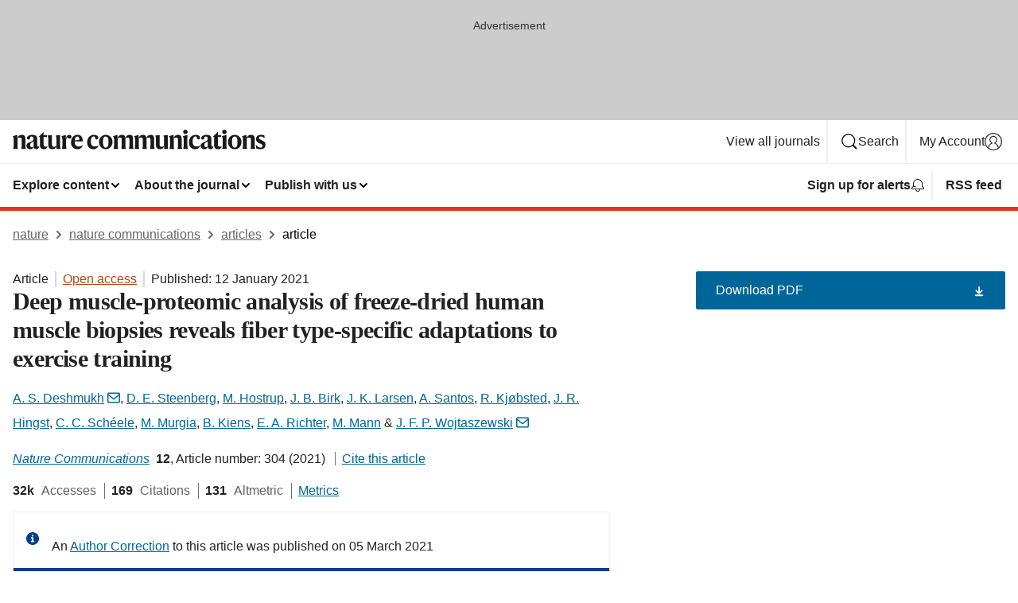

--- FILE ---
content_type: text/html; charset="UTF-8"
request_url: https://www.nature.com/articles/s41467-020-20556-8
body_size: 164915
content:
<!DOCTYPE html>
<html lang="en" class="grade-c">
<head>
    <title>Deep muscle-proteomic analysis of freeze-dried human muscle biopsies reveals fiber type-specific adaptations to exercise training | Nature Communications</title>
    
        
<link rel="alternate" type="application/rss+xml" href="https://www.nature.com/ncomms.rss"/>


    
        

        <script id="save-data-connection-testing">
            function hasConnection() {
                return navigator.connection || navigator.mozConnection || navigator.webkitConnection || navigator.msConnection;
            }

            function createLink(src) {
                var preloadLink = document.createElement("link");
                preloadLink.rel = "preload";
                preloadLink.href = src;
                preloadLink.as = "font";
                preloadLink.type = "font/woff2";
                preloadLink.crossOrigin = "";
                document.head.insertBefore(preloadLink, document.head.firstChild);
            }

            var connectionDetail = {
                saveDataEnabled: false,
                slowConnection: false
            };

            var connection = hasConnection();
            if (connection) {
                connectionDetail.saveDataEnabled = connection.saveData;
                if (/\slow-2g|2g/.test(connection.effectiveType)) {
                    connectionDetail.slowConnection = true;
                }
            }

            if (!(connectionDetail.saveDataEnabled || connectionDetail.slowConnection)) {
                createLink("/static/fonts/HardingText-Regular-Web-cecd90984f.woff2");
            } else {
                document.documentElement.classList.add('save-data');
            }
        </script>
    

<link rel="preconnect" href="https://cmp.nature.com" crossorigin>

<meta http-equiv="X-UA-Compatible" content="IE=edge">
<meta name="applicable-device" content="pc,mobile">
<meta name="viewport" content="width=device-width,initial-scale=1.0,maximum-scale=5,user-scalable=yes">
<meta name="360-site-verification" content="5a2dc4ab3fcb9b0393241ffbbb490480" />

<script data-test="dataLayer">
    window.dataLayer = [{"content":{"category":{"contentType":"article","legacy":{"webtrendsPrimaryArticleType":"research","webtrendsSubjectTerms":"computational-biology-and-bioinformatics;proteomic-analysis;skeletal-muscle","webtrendsContentCategory":null,"webtrendsContentCollection":null,"webtrendsContentGroup":"Nature Communications","webtrendsContentGroupType":null,"webtrendsContentSubGroup":"Article","status":null}},"article":{"doi":"10.1038/s41467-020-20556-8"},"attributes":{"cms":null,"deliveryPlatform":"oscar","copyright":{"open":true,"legacy":{"webtrendsLicenceType":"http://creativecommons.org/licenses/by/4.0/"}}},"contentInfo":{"authors":["A. S. Deshmukh","D. E. Steenberg","M. Hostrup","J. B. Birk","J. K. Larsen","A. Santos","R. Kjøbsted","J. R. Hingst","C. C. Schéele","M. Murgia","B. Kiens","E. A. Richter","M. Mann","J. F. P. Wojtaszewski"],"publishedAt":1610409600,"publishedAtString":"2021-01-12","title":"Deep muscle-proteomic analysis of freeze-dried human muscle biopsies reveals fiber type-specific adaptations to exercise training","legacy":null,"publishedAtTime":null,"documentType":"aplusplus","subjects":"Computational biology and bioinformatics,Proteomic analysis,Skeletal muscle"},"journal":{"pcode":"ncomms","title":"nature communications","volume":"12","issue":"1","id":41467,"publishingModel":"Open Access"},"authorization":{"status":true},"features":[{"name":"furtherReadingSection","present":true}],"collection":null},"page":{"category":{"pageType":"article"},"attributes":{"template":"mosaic","featureFlags":[{"name":"download-collection-test","active":false},{"name":"download-issue-test","active":false},{"name":"nature-onwards-journey","active":false}],"testGroup":null},"search":null},"privacy":{},"version":"1.0.0","product":null,"session":null,"user":null,"backHalfContent":true,"country":"US","hasBody":true,"uneditedManuscript":false,"twitterId":["o3xnx","o43y9","o3ef7"],"baiduId":"d38bce82bcb44717ccc29a90c4b781ea","japan":false}];
    window.dataLayer.push({
        ga4MeasurementId: 'G-ERRNTNZ807',
        ga360TrackingId: 'UA-71668177-1',
        twitterId: ['3xnx', 'o43y9', 'o3ef7'],
        baiduId: 'd38bce82bcb44717ccc29a90c4b781ea',
        ga4ServerUrl: 'https://collect.nature.com',
        imprint: 'nature'
    });
</script>

<script>
    (function(w, d) {
        w.config = w.config || {};
        w.config.mustardcut = false;

        
        if (w.matchMedia && w.matchMedia('only print, only all and (prefers-color-scheme: no-preference), only all and (prefers-color-scheme: light), only all and (prefers-color-scheme: dark)').matches) {
            w.config.mustardcut = true;
            d.classList.add('js');
            d.classList.remove('grade-c');
            d.classList.remove('no-js');
        }
    })(window, document.documentElement);
</script>
 



     
    
    
        
    
    <style>@media only print, only all and (prefers-color-scheme: no-preference), only all and (prefers-color-scheme: light), only all and (prefers-color-scheme: dark) {  .c-article-editorial-summary__container .c-article-editorial-summary__article-title,.c-card--major .c-card__title,.c-card__title,.u-h2,.u-h3,h2,h3{font-weight:700;-webkit-font-smoothing:antialiased;font-family:Harding,Palatino,serif;letter-spacing:-.0117156rem}.c-article-editorial-summary__container .c-article-editorial-summary__article-title,.c-card__title,.u-h3,h3{font-size:1.25rem;line-height:1.4rem}.c-reading-companion__figure-title,.u-h4{font-weight:700;-webkit-font-smoothing:antialiased;line-height:1.4rem}html{line-height:1.15;text-size-adjust:100%;box-sizing:border-box;font-size:100%;height:100%;overflow-y:scroll}body{background:#eee;color:#222;font-family:-apple-system,BlinkMacSystemFont,Segoe UI,Roboto,Oxygen-Sans,Ubuntu,Cantarell,Helvetica Neue,sans-serif;font-size:1.125rem;line-height:1.76;margin:0;min-height:100%}details,main{display:block}h1{font-size:2em;margin:.67em 0}a,sup{vertical-align:baseline}a{background-color:transparent;color:#069;overflow-wrap:break-word;text-decoration:underline;text-decoration-skip-ink:auto;word-break:break-word}b{font-weight:bolder}sup{font-size:75%;line-height:0;position:relative;top:-.5em}img{border:0;height:auto;max-width:100%;vertical-align:middle}button,input,select{font-family:inherit;font-size:100%;line-height:1.15;margin:0}button,input{overflow:visible}button,select{text-transform:none}[type=submit],button{-webkit-appearance:button}[type=checkbox]{box-sizing:border-box;padding:0}summary{display:list-item}[hidden]{display:none}button{border-radius:0;cursor:pointer;font-family:-apple-system,BlinkMacSystemFont,Segoe UI,Roboto,Oxygen-Sans,Ubuntu,Cantarell,Helvetica Neue,sans-serif}h1{font-weight:700;-webkit-font-smoothing:antialiased;font-family:Harding,Palatino,serif;font-size:2rem;letter-spacing:-.0390625rem;line-height:2.25rem}.c-card--major .c-card__title,.u-h2,.u-h3,h2{font-family:Harding,Palatino,serif;letter-spacing:-.0117156rem}.c-card--major .c-card__title,.u-h2,h2,h2.app-access-wall__title{-webkit-font-smoothing:antialiased}.c-card--major .c-card__title,.u-h2,h2{font-size:1.5rem;font-weight:700;line-height:1.6rem}.u-h3{font-size:1.25rem}.c-card__title,.c-reading-companion__figure-title,.u-h3,.u-h4,h4,h5,h6{font-weight:700;-webkit-font-smoothing:antialiased;line-height:1.4rem}.c-article-editorial-summary__container .c-article-editorial-summary__article-title,.c-card__title,h3{font-family:Harding,Palatino,serif;font-size:1.25rem}.c-article-editorial-summary__container .c-article-editorial-summary__article-title,h3{font-weight:700;-webkit-font-smoothing:antialiased;letter-spacing:-.0117156rem;line-height:1.4rem}.c-reading-companion__figure-title,.u-h4{font-family:-apple-system,BlinkMacSystemFont,Segoe UI,Roboto,Oxygen-Sans,Ubuntu,Cantarell,Helvetica Neue,sans-serif;font-size:1.125rem;letter-spacing:-.0117156rem}input+label{padding-left:.5em}nav ol,nav ul{list-style:none none}p:empty{display:none}.c-nature-box{background-color:#fff;border:1px solid #d5d5d5;border-radius:2px;box-shadow:0 0 5px 0 rgba(51,51,51,.1);line-height:1.3;margin-bottom:24px;padding:16px 16px 3px}.c-nature-box__text{font-size:1rem;margin-bottom:16px}.c-nature-box--access-to-pdf{display:none}@media only screen and (min-width:1024px){.c-nature-box--mobile{display:none}}.c-nature-box .c-pdf-download{margin-bottom:16px!important}.c-nature-box svg+.c-article__button-text{margin-left:8px}.c-nature-box--version{background-color:#eee}.c-nature-box__wrapper{transform:translateZ(0)}.c-nature-box__wrapper--placeholder{min-height:165px}.sans-serif{font-family:-apple-system,BlinkMacSystemFont,Segoe UI,Roboto,Oxygen-Sans,Ubuntu,Cantarell,Helvetica Neue,sans-serif}.article-page{background:#fff}p{overflow-wrap:break-word;word-break:break-word}.c-article-header{font-family:-apple-system,BlinkMacSystemFont,Segoe UI,Roboto,Oxygen-Sans,Ubuntu,Cantarell,Helvetica Neue,sans-serif;margin-bottom:40px}.c-article-identifiers{color:#6f6f6f;display:flex;flex-wrap:wrap;font-size:1rem;line-height:1.3;list-style:none;padding:0}.c-article-identifiers__item{list-style:none;margin-right:8px;padding-right:8px}.c-article-identifiers__item:last-child{margin-right:0;padding-right:0}.c-article-title{font-size:1.5rem;line-height:1.25;margin:0 0 16px}@media only screen and (min-width:768px){.c-article-title{font-size:1.875rem;line-height:1.2}}.c-article-author-list{display:inline;font-size:1rem;list-style:none;margin:0 8px 0 0;padding:0;width:100%}.c-article-author-list__item{display:inline;padding-right:0}.c-article-author-list svg{margin-left:4px}.c-article-author-list__show-more{display:none;margin-right:4px}.c-article-author-list__button,.js .c-article-author-list__item--hide,.js .c-article-author-list__show-more{display:none}.js .c-article-author-list--long .c-article-author-list__show-more,.js .c-article-author-list--long+.c-article-author-list__button{display:inline}@media only screen and (max-width:539px){.js .c-article-author-list__item--hide-small-screen{display:none}.js .c-article-author-list--short .c-article-author-list__show-more,.js .c-article-author-list--short+.c-article-author-list__button{display:inline}}#uptodate-client,.js .c-article-author-list--expanded .c-article-author-list__show-more{display:none!important}.js .c-article-author-list--expanded .c-article-author-list__item--hide-small-screen{display:inline!important}.c-article-author-list__button,.c-button-author-list{background:#ebf1f5;border:4px solid #ebf1f5;border-radius:20px;color:#666;font-size:.875rem;line-height:1.4;padding:2px 11px 2px 8px;text-decoration:none}.c-article-author-list__button svg,.c-button-author-list svg{margin:1px 4px 0 0}.c-article-author-list__button:hover,.c-button-author-list:hover{background:#069;border-color:transparent;color:#fff}.c-article-info-details{font-size:1rem;margin-bottom:8px;margin-top:16px}.c-article-info-details__cite-as{border-left:1px solid #6f6f6f;margin-left:8px;padding-left:8px}.c-article-metrics-bar{display:flex;flex-wrap:wrap;font-size:1rem;line-height:1.3}.c-article-metrics-bar__wrapper{margin:16px 0}.c-article-metrics-bar__item{align-items:baseline;border-right:1px solid #6f6f6f;margin-right:8px}.c-article-metrics-bar__item:last-child{border-right:0}.c-article-metrics-bar__count{font-weight:700;margin:0}.c-article-metrics-bar__label{color:#626262;font-style:normal;font-weight:400;margin:0 10px 0 5px}.c-article-metrics-bar__details{margin:0}.c-article-main-column{font-family:Harding,Palatino,serif;margin-right:8.6%;width:60.2%}@media only screen and (max-width:1023px){.c-article-main-column{margin-right:0;width:100%}}.c-article-extras{float:left;font-family:-apple-system,BlinkMacSystemFont,Segoe UI,Roboto,Oxygen-Sans,Ubuntu,Cantarell,Helvetica Neue,sans-serif;width:31.2%}@media only screen and (max-width:1023px){.c-article-extras{display:none}}.c-article-associated-content__container .c-article-associated-content__title,.c-article-section__title{border-bottom:2px solid #d5d5d5;font-size:1.25rem;margin:0;padding-bottom:8px}@media only screen and (min-width:768px){.c-article-associated-content__container .c-article-associated-content__title,.c-article-section__title{font-size:1.5rem;line-height:1.24}}.c-article-associated-content__container .c-article-associated-content__title{margin-bottom:8px}.c-article-body p{margin-bottom:24px;margin-top:0}.c-article-section{clear:both}.c-article-section__content{margin-bottom:40px;padding-top:8px}@media only screen and (max-width:1023px){.c-article-section__content{padding-left:0}}.c-article-authors-search{margin-bottom:24px;margin-top:0}.c-article-authors-search__item,.c-article-authors-search__title{font-family:-apple-system,BlinkMacSystemFont,Segoe UI,Roboto,Oxygen-Sans,Ubuntu,Cantarell,Helvetica Neue,sans-serif}.c-article-authors-search__title{color:#626262;font-size:1.05rem;font-weight:700;margin:0;padding:0}.c-article-authors-search__item{font-size:1rem}.c-article-authors-search__text{margin:0}.c-code-block{border:1px solid #fff;font-family:monospace;margin:0 0 24px;padding:20px}.c-code-block__heading{font-weight:400;margin-bottom:16px}.c-code-block__line{display:block;overflow-wrap:break-word;white-space:pre-wrap}.c-article-share-box__no-sharelink-info{font-size:.813rem;font-weight:700;margin-bottom:24px;padding-top:4px}.c-article-share-box__only-read-input{border:1px solid #d5d5d5;box-sizing:content-box;display:inline-block;font-size:.875rem;font-weight:700;height:24px;margin-bottom:8px;padding:8px 10px}.c-article-share-box__button--link-like{background-color:transparent;border:0;color:#069;cursor:pointer;font-size:.875rem;margin-bottom:8px;margin-left:10px}.c-article-editorial-summary__container{font-family:-apple-system,BlinkMacSystemFont,Segoe UI,Roboto,Oxygen-Sans,Ubuntu,Cantarell,Helvetica Neue,sans-serif;font-size:1rem}.c-article-editorial-summary__container .c-article-editorial-summary__content p:last-child{margin-bottom:0}.c-article-editorial-summary__container .c-article-editorial-summary__content--less{max-height:9.5rem;overflow:hidden}.c-article-editorial-summary__container .c-article-editorial-summary__button{background-color:#fff;border:0;color:#069;font-size:.875rem;margin-bottom:16px}.c-article-editorial-summary__container .c-article-editorial-summary__button.active,.c-article-editorial-summary__container .c-article-editorial-summary__button.hover,.c-article-editorial-summary__container .c-article-editorial-summary__button:active,.c-article-editorial-summary__container .c-article-editorial-summary__button:hover{text-decoration:underline;text-decoration-skip-ink:auto}.c-article-associated-content__container .c-article-associated-content__collection-label{font-size:.875rem;line-height:1.4}.c-article-associated-content__container .c-article-associated-content__collection-title{line-height:1.3}.c-reading-companion{clear:both;min-height:389px}.c-reading-companion__sticky{max-width:389px}.c-reading-companion__scroll-pane{margin:0;min-height:200px;overflow:hidden auto}.c-reading-companion__tabs{display:flex;flex-flow:row nowrap;font-size:1rem;list-style:none;margin:0 0 8px;padding:0}.c-reading-companion__tabs>li{flex-grow:1}.c-reading-companion__tab{background-color:#eee;border:1px solid #d5d5d5;border-image:initial;border-left-width:0;color:#0067c5;font-size:1rem;padding:8px 8px 8px 15px;text-align:left;width:100%}.c-reading-companion__tabs li:first-child .c-reading-companion__tab{border-left-width:1px}.c-reading-companion__tab--active{background-color:#fff;border-bottom:1px solid #fff;color:#222;font-weight:700}.c-reading-companion__sections-list{list-style:none;padding:0}.c-reading-companion__figures-list,.c-reading-companion__references-list{list-style:none;min-height:389px;padding:0}.c-reading-companion__references-list--numeric{list-style:decimal inside}.c-reading-companion__sections-list{margin:0 0 8px;min-height:50px}.c-reading-companion__section-item{font-size:1rem;padding:0}.c-reading-companion__section-item a{display:block;line-height:1.5;overflow:hidden;padding:8px 0 8px 16px;text-overflow:ellipsis;white-space:nowrap}.c-reading-companion__figure-item{border-top:1px solid #d5d5d5;font-size:1rem;padding:16px 8px 16px 0}.c-reading-companion__figure-item:first-child{border-top:none;padding-top:8px}.c-reading-companion__reference-item{border-top:1px solid #d5d5d5;font-size:1rem;padding:8px 8px 8px 16px}.c-reading-companion__reference-item:first-child{border-top:none}.c-reading-companion__reference-item a{word-break:break-word}.c-reading-companion__reference-citation{display:inline}.c-reading-companion__reference-links{font-size:.813rem;font-weight:700;list-style:none;margin:8px 0 0;padding:0;text-align:right}.c-reading-companion__reference-links>a{display:inline-block;padding-left:8px}.c-reading-companion__reference-links>a:first-child{display:inline-block;padding-left:0}.c-reading-companion__figure-title{display:block;margin:0 0 8px}.c-reading-companion__figure-links{display:flex;justify-content:space-between;margin:8px 0 0}.c-reading-companion__figure-links>a{align-items:center;display:flex}.c-reading-companion__figure-full-link svg{height:.8em;margin-left:2px}.c-reading-companion__panel{border-top:none;display:none;margin-top:0;padding-top:0}.c-cod,.c-reading-companion__panel--active{display:block}.c-cod{font-size:1rem;width:100%}.c-cod__form{background:#ebf0f3}.c-cod__prompt{font-size:1.125rem;line-height:1.3;margin:0 0 24px}.c-cod__label{display:block;margin:0 0 4px}.c-cod__row{display:flex;margin:0 0 16px}.c-cod__row:last-child{margin:0}.c-cod__input{border:1px solid #d5d5d5;border-radius:2px;flex:1 1 auto;margin:0;padding:13px}.c-cod__input--submit{background-color:#069;border:1px solid #069;color:#fff;flex-shrink:1;margin-left:8px;transition:background-color .2s ease-out 0s,color .2s ease-out 0s}.c-cod__input--submit-single{flex-basis:100%;flex-shrink:0;margin:0}.c-cod__input--submit:focus,.c-cod__input--submit:hover{background-color:#fff;color:#069}.c-pdf-download__link .u-icon{padding-top:2px}.c-pdf-download{display:flex;margin-bottom:24px;max-height:48px}@media only screen and (min-width:540px){.c-pdf-download{max-height:none}}@media only screen and (min-width:1024px){.c-pdf-download{max-height:48px}}.c-pdf-download__link{display:flex;flex:1 1 0%}.c-pdf-download__link:hover{text-decoration:none}.c-pdf-download__text{padding-right:4px}@media only screen and (max-width:539px){.c-pdf-download__text{text-transform:capitalize}}@media only screen and (min-width:540px){.c-pdf-download__text{padding-right:8px}}.c-context-bar--sticky .c-pdf-download{display:block;margin-bottom:0;white-space:nowrap}@media only screen and (max-width:539px){.c-pdf-download .u-sticky-visually-hidden{border:0;clip:rect(0,0,0,0);height:1px;margin:-100%;overflow:hidden;padding:0;position:absolute!important;width:1px}}.c-pdf-container{display:flex;justify-content:flex-end}@media only screen and (max-width:539px){.c-pdf-container .c-pdf-download{display:flex;flex-basis:100%}}.c-pdf-container .c-pdf-download+.c-pdf-download{margin-left:16px}.c-article-extras .c-pdf-container .c-pdf-download{width:100%}.c-article-extras .c-pdf-container .c-pdf-download+.c-pdf-download{margin-left:0}@media only screen and (min-width:540px){.c-context-bar--sticky .c-pdf-download__link{align-items:center;flex:1 1 183px}}@media only screen and (max-width:320px){.c-context-bar--sticky .c-pdf-download__link{padding:16px}}.article-page--commercial .c-article-main-column .c-pdf-button__container .c-pdf-download{display:none}@media only screen and (max-width:1023px){.article-page--commercial .c-article-main-column .c-pdf-button__container .c-pdf-download{display:block}}.c-recommendations-column-switch .c-meta{margin-top:auto}.c-context-bar{box-shadow:0 0 10px 0 rgba(51,51,51,.2);position:relative;width:100%}.c-context-bar__container{margin:0 auto;max-width:1280px;padding:0 16px}.c-context-bar__title{display:none}.app-researcher-popup__link.hover,.app-researcher-popup__link.visited,.app-researcher-popup__link:hover,.app-researcher-popup__link:visited,.c-article-metrics__heading a,.c-article-metrics__posts .c-card__title a{color:inherit}.c-article-authors-search__list{align-items:center;display:flex;flex-wrap:wrap;gap:16px 16px;justify-content:center}@media only screen and (min-width:320px){.c-article-authors-search__list{justify-content:normal}}.c-article-authors-search__text{align-items:center;display:flex;flex-flow:column wrap;font-size:14px;justify-content:center}@media only screen and (min-width:320px){.c-article-authors-search__text{flex-direction:row;font-size:16px}}.c-article-authors-search__links-text{font-weight:700;margin-right:8px;text-align:center}@media only screen and (min-width:320px){.c-article-authors-search__links-text{text-align:left}}.c-article-authors-search__list-item--left{flex:1 1 100%}@media only screen and (min-width:320px){.c-article-authors-search__list-item--left{flex-basis:auto}}.c-article-authors-search__list-item--right{flex:1 1 auto}.c-article-identifiers{margin:0}.c-article-identifiers__item{border-right:2px solid #cedbe0;color:#222;font-size:14px}@media only screen and (min-width:320px){.c-article-identifiers__item{font-size:16px}}.c-article-identifiers__item:last-child{border-right:none}.c-article-metrics__posts .c-card__title{font-size:1.05rem}.c-article-metrics__posts .c-card__title+span{color:#6f6f6f;font-size:1rem}.app-author-list{color:#222;font-family:-apple-system,BlinkMacSystemFont,Segoe UI,Roboto,Oxygen-Sans,Ubuntu,Cantarell,Helvetica Neue,sans-serif;font-size:1rem;line-height:1.4;list-style:none;margin:0;padding:0}.app-author-list>li,.c-breadcrumbs>li,.c-footer__links>li,.js .app-author-list,.u-list-comma-separated>li,.u-list-inline>li{display:inline}.app-author-list>li:not(:first-child):not(:last-child):before{content:", "}.app-author-list>li:not(:only-child):last-child:before{content:" & "}.app-author-list--compact{font-size:.875rem;line-height:1.4}.app-author-list--truncated>li:not(:only-child):last-child:before{content:" ... "}.js .app-author-list__hide{display:none;visibility:hidden}.js .app-author-list__hide:first-child+*{margin-block-start:0}.c-ad{text-align:center}@media only screen and (min-width:320px){.c-ad{padding:8px}}.c-ad--728x90{background-color:#ccc;display:none}.c-ad--728x90 .c-ad__inner{min-height:calc(1.5em + 94px)}@media only screen and (min-width:768px){.js .c-ad--728x90{display:none}.js .u-show-following-ad+.c-ad--728x90{display:block}}.c-ad__label{color:#333;font-weight:400;line-height:1.5;margin-bottom:4px}.c-ad__label,.c-meta{font-family:-apple-system,BlinkMacSystemFont,Segoe UI,Roboto,Oxygen-Sans,Ubuntu,Cantarell,Helvetica Neue,sans-serif;font-size:.875rem}.c-meta{color:inherit;line-height:1.4;list-style:none;margin:0;padding:0}.c-meta--large{font-size:1rem}.c-meta--large .c-meta__item{margin-bottom:8px}.c-meta__item{display:inline-block;margin-bottom:4px}.c-meta__item:not(:last-child){border-right:1px solid #d5d5d5;margin-right:4px;padding-right:4px}@media only screen and (max-width:539px){.c-meta__item--block-sm-max{display:block}.c-meta__item--block-sm-max:not(:last-child){border-right:none;margin-right:0;padding-right:0}}@media only screen and (min-width:1024px){.c-meta__item--block-at-lg{display:block}.c-meta__item--block-at-lg:not(:last-child){border-right:none;margin-right:0;padding-right:0}}.c-meta__type{font-weight:700;text-transform:none}.c-skip-link{background:#069;bottom:auto;color:#fff;font-family:-apple-system,BlinkMacSystemFont,Segoe UI,Roboto,Oxygen-Sans,Ubuntu,Cantarell,Helvetica Neue,sans-serif;font-size:.875rem;padding:8px;position:absolute;text-align:center;transform:translateY(-100%);z-index:9999}@media (prefers-reduced-motion:reduce){.c-skip-link{transition:top .3s ease-in-out 0s}}@media print{.c-skip-link{display:none}}.c-skip-link:link{color:#fff}.c-status-message{align-items:center;box-sizing:border-box;display:flex;font-family:-apple-system,BlinkMacSystemFont,Segoe UI,Roboto,Oxygen-Sans,Ubuntu,Cantarell,Helvetica Neue,sans-serif;font-size:1rem;position:relative;width:100%}.c-card__summary>p:last-child,.c-status-message :last-child{margin-bottom:0}.c-status-message--boxed{background-color:#fff;border:1px solid #eee;border-radius:2px;line-height:1.4;padding:16px}.c-status-message__heading{font-family:-apple-system,BlinkMacSystemFont,Segoe UI,Roboto,Oxygen-Sans,Ubuntu,Cantarell,Helvetica Neue,sans-serif;font-size:1rem;font-weight:700}.c-status-message__icon{fill:currentcolor;display:inline-block;flex:0 0 auto;height:1.5em;margin-right:8px;transform:translate(0);vertical-align:text-top;width:1.5em}.c-status-message__icon--top{align-self:flex-start}.c-status-message--info .c-status-message__icon{color:#003f8d}.c-status-message--boxed.c-status-message--info{border-bottom:4px solid #003f8d}.c-status-message--error .c-status-message__icon{color:#c40606}.c-status-message--boxed.c-status-message--error{border-bottom:4px solid #c40606}.c-status-message--success .c-status-message__icon{color:#00b8b0}.c-status-message--boxed.c-status-message--success{border-bottom:4px solid #00b8b0}.c-status-message--warning .c-status-message__icon{color:#edbc53}.c-status-message--boxed.c-status-message--warning{border-bottom:4px solid #edbc53}.c-breadcrumbs{color:#000;font-family:-apple-system,BlinkMacSystemFont,Segoe UI,Roboto,Oxygen-Sans,Ubuntu,Cantarell,Helvetica Neue,sans-serif;font-size:1rem;list-style:none;margin:0;padding:0}.c-breadcrumbs__link{color:#666}svg.c-breadcrumbs__chevron{margin:4px 4px 0;fill:#888;height:10px;width:10px}@media only screen and (max-width:539px){.c-breadcrumbs .c-breadcrumbs__item{display:none}.c-breadcrumbs .c-breadcrumbs__item:last-child,.c-breadcrumbs .c-breadcrumbs__item:nth-last-child(2){display:inline}}.c-card{background-color:transparent;border:0;box-shadow:none;display:flex;flex-direction:column;font-size:14px;min-width:0;overflow:hidden;padding:0;position:relative}.c-card--no-shape{background:0 0;border:0;box-shadow:none}.c-card__image{display:flex;justify-content:center;overflow:hidden;padding-bottom:56.25%;position:relative}@supports (aspect-ratio:1/1){.c-card__image{padding-bottom:0}}.c-card__image img{left:0;min-height:100%;min-width:100%;position:absolute}@supports ((-o-object-fit:cover) or (object-fit:cover)){.c-card__image img{height:100%;object-fit:cover;width:100%}}.c-card__body{flex:1 1 auto;padding:16px}.c-card--no-shape .c-card__body{padding:0}.c-card--no-shape .c-card__body:not(:first-child){padding-top:16px}.c-card__title{letter-spacing:-.01875rem;margin-bottom:8px;margin-top:0}[lang=de] .c-card__title{hyphens:auto}.c-card__summary{line-height:1.4}.c-card__summary>p{margin-bottom:5px}.c-card__summary a{text-decoration:underline}.c-card__link:not(.c-card__link--no-block-link):before{bottom:0;content:"";left:0;position:absolute;right:0;top:0}.c-card--flush .c-card__body{padding:0}.c-card--major{font-size:1rem}.c-card--dark{background-color:#29303c;border-width:0;color:#e3e4e5}.c-card--dark .c-card__title{color:#fff}.c-card--dark .c-card__link,.c-card--dark .c-card__summary a{color:inherit}.c-header{background-color:#fff;border-bottom:5px solid #000;font-size:1rem;line-height:1.4;margin-bottom:16px}.c-header__row{padding:0;position:relative}.c-header__row:not(:last-child){border-bottom:1px solid #eee}.c-header__split{align-items:center;display:flex;justify-content:space-between}.c-header__logo-container{flex:1 1 0px;line-height:0;margin:8px 24px 8px 0}.c-header__logo{transform:translateZ(0)}.c-header__logo img{max-height:32px}.c-header__container{margin:0 auto;max-width:1280px}.c-header__menu{align-items:center;display:flex;flex:0 1 auto;flex-wrap:wrap;font-weight:700;gap:8px 8px;line-height:1.4;list-style:none;margin:0 -4px;padding:0}@media print{.c-header__menu{display:none}}@media only screen and (max-width:1023px){.c-header__menu--hide-lg-max{display:none;visibility:hidden}}.c-header__menu--global{font-weight:400;justify-content:flex-end}.c-header__menu--global svg{display:none;visibility:hidden}.c-header__menu--global svg:first-child+*{margin-block-start:0}@media only screen and (min-width:540px){.c-header__menu--global svg{display:block;visibility:visible}}.c-header__menu--journal{font-size:.875rem;margin:8px 0 8px -8px}@media only screen and (min-width:540px){.c-header__menu--journal{flex-wrap:nowrap;font-size:1rem}}.c-header__item{padding-bottom:0;padding-top:0;position:static}.c-header__item--pipe{border-left:2px solid #eee;padding-left:8px}.c-header__item--padding{padding-bottom:8px;padding-top:8px}@media only screen and (min-width:540px){.c-header__item--dropdown-menu{position:relative}}@media only screen and (min-width:1024px){.c-header__item--hide-lg{display:none;visibility:hidden}}@media only screen and (max-width:767px){.c-header__item--hide-md-max{display:none;visibility:hidden}.c-header__item--hide-md-max:first-child+*{margin-block-start:0}}.c-header__link{align-items:center;color:inherit;display:inline-flex;gap:4px 4px;padding:8px;white-space:nowrap}.c-header__link svg{transition-duration:.2s}.c-header__show-text{display:none;visibility:hidden}.has-tethered .c-header__heading--js-hide:first-child+*{margin-block-start:0}@media only screen and (min-width:540px){.c-header__show-text{display:inline;visibility:visible}}.c-header__show-text-sm{display:inline;visibility:visible}@media only screen and (min-width:540px){.c-header__show-text-sm{display:none;visibility:hidden}.c-header__show-text-sm:first-child+*{margin-block-start:0}}.c-header__dropdown{background-color:#000;border-bottom:1px solid #2f2f2f;color:#eee;font-size:.875rem;line-height:1.2;padding:16px 0}@media print{.c-header__dropdown{display:none}}.c-header__heading{display:inline-block;font-family:-apple-system,BlinkMacSystemFont,Segoe UI,Roboto,Oxygen-Sans,Ubuntu,Cantarell,Helvetica Neue,sans-serif;font-size:1.25rem;font-weight:400;line-height:1.4;margin-bottom:8px}.c-header__heading--keyline{border-top:1px solid;border-color:#2f2f2f;margin-top:16px;padding-top:16px;width:100%}.c-header__list{display:flex;flex-wrap:wrap;gap:0 16px;list-style:none;margin:0 -8px}.c-header__flush{margin:0 -8px}.c-header__visually-hidden{border:0;clip:rect(0,0,0,0);height:1px;margin:-100%;overflow:hidden;padding:0;position:absolute!important;width:1px}.c-header__search-form{margin-bottom:8px}.c-header__search-layout{display:flex;flex-wrap:wrap;gap:16px 16px}.c-header__search-layout>:first-child{flex:999 1 auto}.c-header__search-layout>*{flex:1 1 auto}.c-header__search-layout--max-width{max-width:720px}.c-header__search-button{align-items:center;background-color:transparent;background-image:none;border:1px solid #fff;border-radius:2px;color:#fff;cursor:pointer;display:flex;font-family:sans-serif;font-size:1rem;justify-content:center;line-height:1.15;margin:0;padding:8px 16px;position:relative;text-decoration:none;transition:all .25s ease 0s,color .25s ease 0s,border-color .25s ease 0s;width:100%}.c-header__input,.c-header__select{border:1px solid;border-radius:3px;box-sizing:border-box;font-size:1rem;padding:8px 16px;width:100%}.c-header__select{-webkit-appearance:none;background-image:url("data:image/svg+xml,%3Csvg height='16' viewBox='0 0 16 16' width='16' xmlns='http://www.w3.org/2000/svg'%3E%3Cpath d='m5.58578644 3-3.29289322-3.29289322c-.39052429-.39052429-.39052429-1.02368927 0-1.41421356s1.02368927-.39052429 1.41421356 0l4 4c.39052429.39052429.39052429 1.02368927 0 1.41421356l-4 4c-.39052429.39052429-1.02368927.39052429-1.41421356 0s-.39052429-1.02368927 0-1.41421356z' fill='%23333' fill-rule='evenodd' transform='matrix(0 1 -1 0 11 3)'/%3E%3C/svg%3E");background-position:right .7em top 50%;background-repeat:no-repeat;background-size:1em;box-shadow:0 1px 0 1px rgba(0,0,0,.04);display:block;margin:0;max-width:100%;min-width:150px}@media only screen and (min-width:540px){.c-header__menu--journal .c-header__item--dropdown-menu:last-child .c-header__dropdown.has-tethered{left:auto;right:0}}@media only screen and (min-width:768px){.c-header__menu--journal .c-header__item--dropdown-menu:last-child .c-header__dropdown.has-tethered{left:0;right:auto}}.c-header__dropdown.has-tethered{border-bottom:0;border-radius:0 0 2px 2px;left:0;position:absolute;top:100%;transform:translateY(5px);width:100%;z-index:1}@media only screen and (min-width:540px){.c-header__dropdown.has-tethered{transform:translateY(8px);width:auto}}@media only screen and (min-width:768px){.c-header__dropdown.has-tethered{min-width:225px}}.c-header__dropdown--full-width.has-tethered{padding:32px 0 24px;transform:none;width:100%}.has-tethered .c-header__heading--js-hide{display:none;visibility:hidden}.has-tethered .c-header__list--js-stack{flex-direction:column}.has-tethered .c-header__item--keyline,.has-tethered .c-header__list~.c-header__list .c-header__item:first-child{border-top:1px solid #d5d5d5;margin-top:8px;padding-top:8px}.c-header__item--snid-account-widget{display:flex}.c-header__container{padding:0 4px}.c-header__list{padding:0 12px}.c-header__menu .c-header__link{font-size:14px}.c-header__item--snid-account-widget .c-header__link{padding:8px}.c-header__menu--journal{margin-left:0}@media only screen and (min-width:540px){.c-header__container{padding:0 16px}.c-header__menu--journal{margin-left:-8px}.c-header__menu .c-header__link{font-size:16px}.c-header__link--search{gap:13px 13px}}.u-button{align-items:center;background-color:transparent;background-image:none;border-radius:2px;cursor:pointer;display:inline-flex;font-family:sans-serif;font-size:1rem;justify-content:center;line-height:1.3;margin:0;padding:8px;position:relative;text-decoration:none;transition:all .25s ease 0s,color .25s ease 0s,border-color .25s ease 0s;width:auto}.u-button svg,.u-button--primary svg{fill:currentcolor}.u-button{border:1px solid #069;color:#069}.u-button--primary{background-color:#069;background-image:none;border:1px solid #069;color:#fff}.u-button--full-width{display:flex;width:100%}.u-display-none{display:none}.js .u-js-hide,.u-hide{display:none;visibility:hidden}.u-hide:first-child+*{margin-block-start:0}.u-visually-hidden{border:0;clip:rect(0,0,0,0);height:1px;margin:-100%;overflow:hidden;padding:0;position:absolute!important;width:1px}@media print{.u-hide-print{display:none}}@media only screen and (min-width:1024px){.u-hide-at-lg{display:none;visibility:hidden}.u-hide-at-lg:first-child+*{margin-block-start:0}}.u-clearfix:after,.u-clearfix:before{content:"";display:table}.u-clearfix:after{clear:both}.u-color-open-access{color:#b74616}.u-float-left{float:left}.u-icon{fill:currentcolor;display:inline-block;height:1em;transform:translate(0);vertical-align:text-top;width:1em}.u-full-height{height:100%}.u-list-reset{list-style:none;margin:0;padding:0}.u-container{margin:0 auto;max-width:1280px;padding:0 16px}.u-justify-content-space-between{justify-content:space-between}.u-mt-32{margin-top:32px}.u-mb-8{margin-bottom:8px}.u-mb-16{margin-bottom:16px}.u-mb-24{margin-bottom:24px}.u-mb-32{margin-bottom:32px}.u-mb-48{margin-bottom:48px}.u-pa-16{padding:16px}html *,html :after,html :before{box-sizing:inherit}.c-article-section__title,.c-article-title{font-weight:700}.c-card__title{line-height:1.4em}.c-article__button{background-color:#069;border:1px solid #069;border-radius:2px;color:#fff;display:flex;font-family:-apple-system,BlinkMacSystemFont,Segoe UI,Roboto,Oxygen-Sans,Ubuntu,Cantarell,Helvetica Neue,sans-serif;font-size:.875rem;line-height:1.4;margin-bottom:16px;padding:13px;transition:background-color .2s ease-out 0s,color .2s ease-out 0s}.c-article__button,.c-article__button:hover{text-decoration:none}.c-article__button--inverted,.c-article__button:hover{background-color:#fff;color:#069}.c-article__button--inverted:hover{background-color:#069;color:#fff}.c-header__link{text-decoration:inherit}.grade-c-hide{display:block}.c-pdf-download__link{padding:13px 24px} } </style>




    
        <link data-test="critical-css-handler" data-inline-css-source="critical-css" rel="stylesheet" href="/static/css/enhanced-article-nature-branded-315a16c812.css" media="print" onload="this.media='only print, only all and (prefers-color-scheme: no-preference), only all and (prefers-color-scheme: light), only all and (prefers-color-scheme: dark)';this.onload=null">
    
    <noscript>
        <link rel="stylesheet" type="text/css" href="/static/css/enhanced-article-nature-branded-315a16c812.css" media="only print, only all and (prefers-color-scheme: no-preference), only all and (prefers-color-scheme: light), only all and (prefers-color-scheme: dark)">
    </noscript>

<link rel="stylesheet" type="text/css" href="/static/css/article-print-fb7cb72232.css" media="print">
    



<link rel="apple-touch-icon" sizes="180x180" href=/static/images/favicons/nature/apple-touch-icon-f39cb19454.png>
<link rel="icon" type="image/png" sizes="48x48" href=/static/images/favicons/nature/favicon-48x48-b52890008c.png>
<link rel="icon" type="image/png" sizes="32x32" href=/static/images/favicons/nature/favicon-32x32-3fe59ece92.png>
<link rel="icon" type="image/png" sizes="16x16" href=/static/images/favicons/nature/favicon-16x16-951651ab72.png>
<link rel="manifest" href=/static/manifest.json crossorigin="use-credentials">
<link rel="mask-icon" href=/static/images/favicons/nature/safari-pinned-tab-69bff48fe6.svg color="#000000">
<link rel="shortcut icon" href=/static/images/favicons/nature/favicon.ico>
<meta name="msapplication-TileColor" content="#000000">
<meta name="msapplication-config" content=/static/browserconfig.xml>
<meta name="theme-color" content="#000000">
<meta name="application-name" content="Nature">


<script>
    (function () {
        if ( typeof window.CustomEvent === "function" ) return false;
        function CustomEvent ( event, params ) {
            params = params || { bubbles: false, cancelable: false, detail: null };
            var evt = document.createEvent( 'CustomEvent' );
            evt.initCustomEvent( event, params.bubbles, params.cancelable, params.detail );
            return evt;
        }

        CustomEvent.prototype = window.Event.prototype;

        window.CustomEvent = CustomEvent;
    })();
</script>


<script>
    (function (w, d, s) {
        var urlParams = new URLSearchParams(w.location.search);
        if (urlParams.get('gptAdsTest') !== null) {
            d.addEventListener('sncc:initialise', function (e) {
                var t = d.createElement(s);
                var h = d.getElementsByTagName(s)[0];
                t.src = 'https://' + (e.detail.C03 ? 'securepubads.g.doubleclick' : 'pagead2.googlesyndication') + '.net/tag/js/gpt.js';
                t.async = false;
                t.onload = function () {
                    var n = d.createElement(s);
                    n.src = 'https://fed-libs.nature.com/production/gpt-ads-gtm.min.js';
                    n.async = false;
                    h.insertAdjacentElement('afterend', n);
                };
                h.insertAdjacentElement('afterend', t);
            })
        }
    })(window, document, 'script');
</script>
    
<!-- Google Tag Manager -->
<script data-test="gtm-head">
    window.initGTM = function() {
        if (window.config.mustardcut) {
            (function (w, d, s, l, i) {
                w[l] = w[l] || [];
                w[l].push({'gtm.start': new Date().getTime(), event: 'gtm.js'});
                var f = d.getElementsByTagName(s)[0],
                        j = d.createElement(s),
                        dl = l != 'dataLayer' ? '&l=' + l : '';
                j.async = true;
                j.src = 'https://sgtm.nature.com/gtm.js?id=' + i + dl;
                f.parentNode.insertBefore(j, f);
            })(window, document, 'script', 'dataLayer', 'GTM-MRVXSHQ');
        }
    }
</script>
<!-- End Google Tag Manager -->

    <script>
    (function(w,d,t) {
        function cc() {
            var h = w.location.hostname;
            if (h === 'preview-www.nature.com') return;
            var e = d.createElement(t),
                s = d.getElementsByTagName(t)[0];
            if (h === 'nature.com' || h.endsWith('.nature.com')) {
                e.src = 'https://cmp.nature.com/production_live/en/consent-bundle-8-102.js';
                e.setAttribute('onload', "initGTM(window,document,'script','dataLayer','GTM-MRVXSHQ')");
            } else {
                e.src = '/static/js/cookie-consent-es5-bundle-8d962b73c2.js';
                e.setAttribute('data-consent', h);
            }
            s.insertAdjacentElement('afterend', e);
        }
        cc();
    })(window,document,'script');
</script>


<script id="js-position0">
    (function(w, d) {
        w.idpVerifyPrefix = 'https://verify.nature.com';
        w.ra21Host = 'https://wayf.springernature.com';
        var moduleSupport = (function() {
            return 'noModule' in d.createElement('script');
        })();

        if (w.config.mustardcut === true) {
            w.loader = {
                index: 0,
                registered: [],
                scripts: [
                    
                        {src: '/static/js/global-article-es6-bundle-4b65fc7e00.js', test: 'global-article-js', module: true},
                        {src: '/static/js/global-article-es5-bundle-432fb5ed2f.js', test: 'global-article-js', nomodule: true},
                        {src: '/static/js/shared-es6-bundle-0c7392804a.js', test: 'shared-js', module: true},
                        {src: '/static/js/shared-es5-bundle-f97043df39.js', test: 'shared-js', nomodule: true},
                        {src: '/static/js/header-150-es6-bundle-5bb959eaa1.js', test: 'header-150-js', module: true},
                        {src: '/static/js/header-150-es5-bundle-994fde5b1d.js', test: 'header-150-js', nomodule: true}
                    
                ].filter(function (s) {
                    if (s.src === null) return false;
                    if (moduleSupport && s.nomodule) return false;
                    return !(!moduleSupport && s.module);
                }),

                register: function (value) {
                    this.registered.push(value);
                },

                ready: function () {
                    if (this.registered.length === this.scripts.length) {
                        this.registered.forEach(function (fn) {
                            if (typeof fn === 'function') {
                                setTimeout(fn, 0); 
                            }
                        });
                        this.ready = function () {};
                    }
                },

                insert: function (s) {
                    var t = d.getElementById('js-position' + this.index);
                    if (t && t.insertAdjacentElement) {
                        t.insertAdjacentElement('afterend', s);
                    } else {
                        d.head.appendChild(s);
                    }
                    ++this.index;
                },

                createScript: function (script, beforeLoad) {
                    var s = d.createElement('script');
                    s.id = 'js-position' + (this.index + 1);
                    s.setAttribute('data-test', script.test);
                    if (beforeLoad) {
                        s.defer = 'defer';
                        s.onload = function () {
                            if (script.noinit) {
                                loader.register(true);
                            }
                            if (d.readyState === 'interactive' || d.readyState === 'complete') {
                                loader.ready();
                            }
                        };
                    } else {
                        s.async = 'async';
                    }
                    s.src = script.src;
                    return s;
                },

                init: function () {
                    this.scripts.forEach(function (s) {
                        loader.insert(loader.createScript(s, true));
                    });

                    d.addEventListener('DOMContentLoaded', function () {
                        loader.ready();
                        var conditionalScripts;
                        
                            conditionalScripts = [
                                {match: 'div[data-pan-container]', src: '/static/js/pan-zoom-es6-bundle-464a2af269.js', test: 'pan-zoom-js',  module: true },
                                {match: 'div[data-pan-container]', src: '/static/js/pan-zoom-es5-bundle-98fb9b653b.js', test: 'pan-zoom-js',  nomodule: true },
                                {match: 'math,span.mathjax-tex', src: '/static/js/math-es6-bundle-cfe28c12e7.js', test: 'math-js', module: true},
                                {match: 'math,span.mathjax-tex', src: '/static/js/math-es5-bundle-41a1a3e87a.js', test: 'math-js', nomodule: true}
                            ];
                        

                        if (conditionalScripts) {
                            conditionalScripts.filter(function (script) {
                                return !!document.querySelector(script.match) && !((moduleSupport && script.nomodule) || (!moduleSupport && script.module));
                            }).forEach(function (script) {
                                loader.insert(loader.createScript(script));
                            });
                        }
                    }, false);
                }
            };
            loader.init();
        }
    })(window, document);
</script>










<meta name="robots" content="noarchive">
<meta name="access" content="Yes">


<link rel="search" href="https://www.nature.com/search">
<link rel="search" href="https://www.nature.com/opensearch/opensearch.xml" type="application/opensearchdescription+xml" title="nature.com">
<link rel="search" href="https://www.nature.com/opensearch/request" type="application/sru+xml" title="nature.com">





    
    <script type="application/ld+json">{"mainEntity":{"headline":"Deep muscle-proteomic analysis of freeze-dried human muscle biopsies reveals fiber type-specific adaptations to exercise training","description":"Skeletal muscle conveys several of the health-promoting effects of exercise; yet the underlying mechanisms are not fully elucidated. Studying skeletal muscle is challenging due to its different fiber types and the presence of non-muscle cells. This can be circumvented by isolation of single muscle fibers. Here, we develop a workflow enabling proteomics analysis of pools of isolated muscle fibers from freeze-dried human muscle biopsies. We identify more than 4000 proteins in slow- and fast-twitch muscle fibers. Exercise training alters expression of 237 and 172 proteins in slow- and fast-twitch muscle fibers, respectively. Interestingly, expression levels of secreted proteins and proteins involved in transcription, mitochondrial metabolism, Ca2+ signaling, and fat and glucose metabolism adapts to training in a fiber type-specific manner. Our data provide a resource to elucidate molecular mechanisms underlying muscle function and health, and our workflow allows fiber type-specific proteomic analyses of snap-frozen non-embedded human muscle biopsies. Skeletal muscle conveys the beneficial effects of physical exercise but due to its heterogeneity, studying the effects of exercise on muscle fibres is challenging. Here, the authors carry out proteomic analysis of myofibres from freeze-dried muscle biopsies, show fibre-type specific changes in response to exercise, and show that the oxidative and glycolytic muscle fibers adapt differentially to exercise training.","datePublished":"2021-01-12T00:00:00Z","dateModified":"2021-03-05T00:00:00Z","pageStart":"1","pageEnd":"15","license":"http://creativecommons.org/licenses/by/4.0/","sameAs":"https://doi.org/10.1038/s41467-020-20556-8","keywords":["Computational biology and bioinformatics","Proteomic analysis","Skeletal muscle","Science","Humanities and Social Sciences","multidisciplinary"],"image":["https://media.springernature.com/lw1200/springer-static/image/art%3A10.1038%2Fs41467-020-20556-8/MediaObjects/41467_2020_20556_Fig1_HTML.png","https://media.springernature.com/lw1200/springer-static/image/art%3A10.1038%2Fs41467-020-20556-8/MediaObjects/41467_2020_20556_Fig2_HTML.png","https://media.springernature.com/lw1200/springer-static/image/art%3A10.1038%2Fs41467-020-20556-8/MediaObjects/41467_2020_20556_Fig3_HTML.png","https://media.springernature.com/lw1200/springer-static/image/art%3A10.1038%2Fs41467-020-20556-8/MediaObjects/41467_2020_20556_Fig4_HTML.png","https://media.springernature.com/lw1200/springer-static/image/art%3A10.1038%2Fs41467-020-20556-8/MediaObjects/41467_2020_20556_Fig5_HTML.png","https://media.springernature.com/lw1200/springer-static/image/art%3A10.1038%2Fs41467-020-20556-8/MediaObjects/41467_2020_20556_Fig6_HTML.png"],"isPartOf":{"name":"Nature Communications","issn":["2041-1723"],"volumeNumber":"12","@type":["Periodical","PublicationVolume"]},"publisher":{"name":"Nature Publishing Group UK","logo":{"url":"https://www.springernature.com/app-sn/public/images/logo-springernature.png","@type":"ImageObject"},"@type":"Organization"},"author":[{"name":"A. S. Deshmukh","url":"http://orcid.org/0000-0002-2278-1843","affiliation":[{"name":"University of Copenhagen","address":{"name":"The Novo Nordisk Foundation Center for Protein Research, Clinical Proteomics, Faculty of Health and Medical Sciences, University of Copenhagen, Copenhagen, Denmark","@type":"PostalAddress"},"@type":"Organization"},{"name":"University of Copenhagen","address":{"name":"The Novo Nordisk Foundation Center for Basic Metablic Research, Faculty of Health and Medical Sciences, University of Copenhagen, Copenhagen, Denmark","@type":"PostalAddress"},"@type":"Organization"}],"email":"atul.deshmukh@sund.ku.dk","@type":"Person"},{"name":"D. E. Steenberg","url":"http://orcid.org/0000-0002-8857-8100","affiliation":[{"name":"University of Copenhagen","address":{"name":"Section of Molecular Physiology, Department of Nutrition, Exercise and Sports, University of Copenhagen, Copenhagen, Denmark","@type":"PostalAddress"},"@type":"Organization"}],"@type":"Person"},{"name":"M. Hostrup","url":"http://orcid.org/0000-0002-6201-2483","affiliation":[{"name":"University of Copenhagen","address":{"name":"Section of Integrative Physiology, Department of Nutrition, Exercise and Sports, University of Copenhagen, Copenhagen, Denmark","@type":"PostalAddress"},"@type":"Organization"}],"@type":"Person"},{"name":"J. B. Birk","url":"http://orcid.org/0000-0001-9775-4789","affiliation":[{"name":"University of Copenhagen","address":{"name":"Section of Molecular Physiology, Department of Nutrition, Exercise and Sports, University of Copenhagen, Copenhagen, Denmark","@type":"PostalAddress"},"@type":"Organization"}],"@type":"Person"},{"name":"J. K. Larsen","affiliation":[{"name":"University of Copenhagen","address":{"name":"The Novo Nordisk Foundation Center for Basic Metablic Research, Faculty of Health and Medical Sciences, University of Copenhagen, Copenhagen, Denmark","@type":"PostalAddress"},"@type":"Organization"}],"@type":"Person"},{"name":"A. Santos","affiliation":[{"name":"University of Copenhagen","address":{"name":"The Novo Nordisk Foundation Center for Protein Research, Clinical Proteomics, Faculty of Health and Medical Sciences, University of Copenhagen, Copenhagen, Denmark","@type":"PostalAddress"},"@type":"Organization"}],"@type":"Person"},{"name":"R. Kjøbsted","url":"http://orcid.org/0000-0002-0628-4994","affiliation":[{"name":"University of Copenhagen","address":{"name":"Section of Molecular Physiology, Department of Nutrition, Exercise and Sports, University of Copenhagen, Copenhagen, Denmark","@type":"PostalAddress"},"@type":"Organization"}],"@type":"Person"},{"name":"J. R. Hingst","affiliation":[{"name":"University of Copenhagen","address":{"name":"Section of Molecular Physiology, Department of Nutrition, Exercise and Sports, University of Copenhagen, Copenhagen, Denmark","@type":"PostalAddress"},"@type":"Organization"}],"@type":"Person"},{"name":"C. C. Schéele","url":"http://orcid.org/0000-0002-6055-9709","affiliation":[{"name":"University of Copenhagen","address":{"name":"The Novo Nordisk Foundation Center for Basic Metablic Research, Faculty of Health and Medical Sciences, University of Copenhagen, Copenhagen, Denmark","@type":"PostalAddress"},"@type":"Organization"},{"name":"University Hospital of Copenhagen","address":{"name":"The Centre of Inflammation and Metabolism and Centre for Physical Activity Research Rigshospitalet, University Hospital of Copenhagen, Copenhagen, Denmark","@type":"PostalAddress"},"@type":"Organization"}],"@type":"Person"},{"name":"M. Murgia","url":"http://orcid.org/0000-0001-6244-3358","affiliation":[{"name":"Max-Planck-Institute of Biochemistry","address":{"name":"Department of Proteomics and Signal Transduction, Max-Planck-Institute of Biochemistry, Martinsried, Germany","@type":"PostalAddress"},"@type":"Organization"},{"name":"University of Padua","address":{"name":"Department of Biomedical Sciences, University of Padua, Padua, Italy","@type":"PostalAddress"},"@type":"Organization"}],"@type":"Person"},{"name":"B. Kiens","url":"http://orcid.org/0000-0001-5705-5625","affiliation":[{"name":"University of Copenhagen","address":{"name":"Section of Molecular Physiology, Department of Nutrition, Exercise and Sports, University of Copenhagen, Copenhagen, Denmark","@type":"PostalAddress"},"@type":"Organization"}],"@type":"Person"},{"name":"E. A. Richter","url":"http://orcid.org/0000-0002-6850-3056","affiliation":[{"name":"University of Copenhagen","address":{"name":"Section of Molecular Physiology, Department of Nutrition, Exercise and Sports, University of Copenhagen, Copenhagen, Denmark","@type":"PostalAddress"},"@type":"Organization"}],"@type":"Person"},{"name":"M. Mann","url":"http://orcid.org/0000-0003-1292-4799","affiliation":[{"name":"University of Copenhagen","address":{"name":"The Novo Nordisk Foundation Center for Protein Research, Clinical Proteomics, Faculty of Health and Medical Sciences, University of Copenhagen, Copenhagen, Denmark","@type":"PostalAddress"},"@type":"Organization"},{"name":"Max-Planck-Institute of Biochemistry","address":{"name":"Department of Proteomics and Signal Transduction, Max-Planck-Institute of Biochemistry, Martinsried, Germany","@type":"PostalAddress"},"@type":"Organization"}],"@type":"Person"},{"name":"J. F. P. Wojtaszewski","affiliation":[{"name":"University of Copenhagen","address":{"name":"Section of Molecular Physiology, Department of Nutrition, Exercise and Sports, University of Copenhagen, Copenhagen, Denmark","@type":"PostalAddress"},"@type":"Organization"}],"email":"jwojtaszewski@nexs.ku.dk","@type":"Person"}],"isAccessibleForFree":true,"@type":"ScholarlyArticle"},"@context":"https://schema.org","@type":"WebPage"}</script>





    
    <link rel="canonical" href="https://www.nature.com/articles/s41467-020-20556-8">
    
    
    <meta name="journal_id" content="41467"/>
    <meta name="dc.title" content="Deep muscle-proteomic analysis of freeze-dried human muscle biopsies reveals fiber type-specific adaptations to exercise training"/>
    <meta name="dc.source" content="Nature Communications 2021 12:1"/>
    <meta name="dc.format" content="text/html"/>
    <meta name="dc.publisher" content="Nature Publishing Group"/>
    <meta name="dc.date" content="2021-01-12"/>
    <meta name="dc.type" content="OriginalPaper"/>
    <meta name="dc.language" content="En"/>
    <meta name="dc.copyright" content="2021 The Author(s)"/>
    <meta name="dc.rights" content="2021 The Author(s)"/>
    <meta name="dc.rightsAgent" content="journalpermissions@springernature.com"/>
    <meta name="dc.description" content="Skeletal muscle conveys several of the health-promoting effects of exercise; yet the underlying mechanisms are not fully elucidated. Studying skeletal muscle is challenging due to its different fiber types and the presence of non-muscle cells. This can be circumvented by isolation of single muscle fibers. Here,&amp;nbsp;we develop a workflow enabling proteomics analysis of pools of isolated muscle fibers from freeze-dried human muscle biopsies. We identify more than 4000 proteins in slow- and fast-twitch muscle fibers. Exercise training alters expression of 237 and 172 proteins in slow- and fast-twitch muscle fibers, respectively. Interestingly, expression levels of secreted proteins and proteins involved in transcription, mitochondrial metabolism, Ca2+ signaling, and fat and glucose metabolism adapts to training in a fiber type-specific manner. Our data provide a resource to elucidate molecular mechanisms underlying muscle function and health, and our workflow allows fiber type-specific proteomic analyses of snap-frozen non-embedded human muscle biopsies. Skeletal muscle conveys the beneficial effects of physical exercise but due to its heterogeneity, studying the effects of exercise on muscle fibres is challenging. Here, the authors carry out proteomic analysis of myofibres from freeze-dried muscle biopsies, show fibre-type specific changes in response to exercise, and show that the oxidative and glycolytic muscle fibers adapt differentially to exercise training."/>
    <meta name="prism.issn" content="2041-1723"/>
    <meta name="prism.publicationName" content="Nature Communications"/>
    <meta name="prism.publicationDate" content="2021-01-12"/>
    <meta name="prism.volume" content="12"/>
    <meta name="prism.number" content="1"/>
    <meta name="prism.section" content="OriginalPaper"/>
    <meta name="prism.startingPage" content="304"/>
    <meta name="prism.endingPage" content=""/>
    <meta name="prism.copyright" content="2021 The Author(s)"/>
    <meta name="prism.rightsAgent" content="journalpermissions@springernature.com"/>
    <meta name="prism.url" content="https://www.nature.com/articles/s41467-020-20556-8"/>
    <meta name="prism.doi" content="doi:10.1038/s41467-020-20556-8"/>
    <meta name="citation_pdf_url" content="https://www.nature.com/articles/s41467-020-20556-8.pdf"/>
    <meta name="citation_fulltext_html_url" content="https://www.nature.com/articles/s41467-020-20556-8"/>
    <meta name="citation_journal_title" content="Nature Communications"/>
    <meta name="citation_journal_abbrev" content="Nat Commun"/>
    <meta name="citation_publisher" content="Nature Publishing Group"/>
    <meta name="citation_issn" content="2041-1723"/>
    <meta name="citation_title" content="Deep muscle-proteomic analysis of freeze-dried human muscle biopsies reveals fiber type-specific adaptations to exercise training"/>
    <meta name="citation_volume" content="12"/>
    <meta name="citation_issue" content="1"/>
    <meta name="citation_online_date" content="2021/01/12"/>
    <meta name="citation_firstpage" content="304"/>
    <meta name="citation_lastpage" content=""/>
    <meta name="citation_article_type" content="Article"/>
    <meta name="citation_fulltext_world_readable" content=""/>
    <meta name="citation_language" content="en"/>
    <meta name="dc.identifier" content="doi:10.1038/s41467-020-20556-8"/>
    <meta name="DOI" content="10.1038/s41467-020-20556-8"/>
    <meta name="size" content="237404"/>
    <meta name="citation_doi" content="10.1038/s41467-020-20556-8"/>
    <meta name="citation_springer_api_url" content="http://api.springer.com/xmldata/jats?q=doi:10.1038/s41467-020-20556-8&amp;api_key="/>
    <meta name="description" content="Skeletal muscle conveys several of the health-promoting effects of exercise; yet the underlying mechanisms are not fully elucidated. Studying skeletal muscle is challenging due to its different fiber types and the presence of non-muscle cells. This can be circumvented by isolation of single muscle fibers. Here,&amp;nbsp;we develop a workflow enabling proteomics analysis of pools of isolated muscle fibers from freeze-dried human muscle biopsies. We identify more than 4000 proteins in slow- and fast-twitch muscle fibers. Exercise training alters expression of 237 and 172 proteins in slow- and fast-twitch muscle fibers, respectively. Interestingly, expression levels of secreted proteins and proteins involved in transcription, mitochondrial metabolism, Ca2+ signaling, and fat and glucose metabolism adapts to training in a fiber type-specific manner. Our data provide a resource to elucidate molecular mechanisms underlying muscle function and health, and our workflow allows fiber type-specific proteomic analyses of snap-frozen non-embedded human muscle biopsies. Skeletal muscle conveys the beneficial effects of physical exercise but due to its heterogeneity, studying the effects of exercise on muscle fibres is challenging. Here, the authors carry out proteomic analysis of myofibres from freeze-dried muscle biopsies, show fibre-type specific changes in response to exercise, and show that the oxidative and glycolytic muscle fibers adapt differentially to exercise training."/>
    <meta name="dc.creator" content="Deshmukh, A. S."/>
    <meta name="dc.creator" content="Steenberg, D. E."/>
    <meta name="dc.creator" content="Hostrup, M."/>
    <meta name="dc.creator" content="Birk, J. B."/>
    <meta name="dc.creator" content="Larsen, J. K."/>
    <meta name="dc.creator" content="Santos, A."/>
    <meta name="dc.creator" content="Kj&#248;bsted, R."/>
    <meta name="dc.creator" content="Hingst, J. R."/>
    <meta name="dc.creator" content="Sch&#233;ele, C. C."/>
    <meta name="dc.creator" content="Murgia, M."/>
    <meta name="dc.creator" content="Kiens, B."/>
    <meta name="dc.creator" content="Richter, E. A."/>
    <meta name="dc.creator" content="Mann, M."/>
    <meta name="dc.creator" content="Wojtaszewski, J. F. P."/>
    <meta name="dc.subject" content="Computational biology and bioinformatics"/>
    <meta name="dc.subject" content="Proteomic analysis"/>
    <meta name="dc.subject" content="Skeletal muscle"/>
    <meta name="citation_reference" content="citation_journal_title=Diabetes; citation_title=Physical training and glucose tolerance in middle-aged men with chemical diabetes; citation_author=B Saltin; citation_volume=28; citation_publication_date=1979; citation_pages=30-32; citation_doi=10.2337/diab.28.1.S30; citation_id=CR1"/>
    <meta name="citation_reference" content="citation_journal_title=Diabetes; citation_title=Insulin-stimulated muscle glucose clearance in patients with NIDDM: effects of one-legged physical training; citation_author=F Dela; citation_volume=44; citation_publication_date=1995; citation_pages=1010-1020; citation_doi=10.2337/diab.44.9.1010; citation_id=CR2"/>
    <meta name="citation_reference" content="citation_journal_title=Mol. Cell. Proteomics; citation_title=Deep proteomics of mouse skeletal muscle enables quantitation of protein isoforms, metabolic pathways, and transcription factors; citation_author=AS Deshmukh; citation_volume=14; citation_publication_date=2015; citation_pages=841-853; citation_doi=10.1074/mcp.M114.044222; citation_id=CR3"/>
    <meta name="citation_reference" content="citation_journal_title=Physiol. Rev.; citation_title=Fiber types in mammalian skeletal muscles; citation_author=S Schiaffino, C Reggiani; citation_volume=91; citation_publication_date=2011; citation_pages=1447-1531; citation_doi=10.1152/physrev.00031.2010; citation_id=CR4"/>
    <meta name="citation_reference" content="citation_journal_title=PLoS Biol.; citation_title=Skeletal muscle fiber type: influence on contractile and metabolic properties; citation_author=JR Zierath, JA Hawley; citation_volume=2; citation_publication_date=2004; citation_pages=1523-1527; citation_doi=10.1371/journal.pbio.0020348; citation_id=CR5"/>
    <meta name="citation_reference" content="citation_journal_title=Nature; citation_title=Mass-spectrometric exploration of proteome structure and function; citation_author=R Aebersold, M Mann; citation_volume=537; citation_publication_date=2016; citation_pages=347-355; citation_doi=10.1038/nature19949; citation_id=CR6"/>
    <meta name="citation_reference" content="citation_journal_title=Cell Metab.; citation_title=Global phosphoproteomic analysis of human skeletal muscle reveals a network of exercise-regulated kinases and AMPK substrates; citation_author=NJ Hoffman; citation_volume=22; citation_publication_date=2015; citation_pages=922-935; citation_doi=10.1016/j.cmet.2015.09.001; citation_id=CR7"/>
    <meta name="citation_reference" content="citation_journal_title=Anat. Rec.; citation_title=The number of nuclei in adult rat muscles with special reference to satellite cells; citation_author=H Schmalbruch, U Hellhammer; citation_volume=189; citation_publication_date=1977; citation_pages=169-175; citation_doi=10.1002/ar.1091890204; citation_id=CR8"/>
    <meta name="citation_reference" content="citation_journal_title=EMBO Rep.; citation_title=Single muscle fiber proteomics reveals unexpected mitochondrial specialization; citation_author=M Murgia; citation_volume=16; citation_publication_date=2015; citation_pages=387-395; citation_doi=10.15252/embr.201439757; citation_id=CR9"/>
    <meta name="citation_reference" content="citation_journal_title=Cell Rep.; citation_title=Single muscle fiber proteomics reveals fiber-type-specific features of human muscle aging; citation_author=M Murgia; citation_volume=19; citation_publication_date=2017; citation_pages=2396-2409; citation_doi=10.1016/j.celrep.2017.05.054; citation_id=CR10"/>
    <meta name="citation_reference" content="Holloway, K. V. et al. Proteomic investigation of changes in human vastus lateralis muscle in response to interval-exercise training. Proteomics 
                  https://doi.org/10.1002/pmic.200900068
                  
                 (2009)."/>
    <meta name="citation_reference" content="citation_journal_title=Proteomics; citation_title=2-D DIGE analysis of the mitochondrial proteome from human skeletal muscle reveals time course-dependent remodelling in response to 14 consecutive days of endurance exercise training; citation_author=B Egan; citation_volume=11; citation_publication_date=2011; citation_pages=1413-1428; citation_doi=10.1002/pmic.201000597; citation_id=CR12"/>
    <meta name="citation_reference" content="citation_journal_title=J. Physiol.; citation_title=Chronic &#946;2-adrenoceptor agonist treatment alters muscle proteome and functional adaptations induced by high intensity training in young men; citation_author=M Hostrup, J Onslev, GA Jacobson, R Wilson, J Bangsbo; citation_volume=596; citation_publication_date=2018; citation_pages=231-252; citation_doi=10.1113/JP274970; citation_id=CR13"/>
    <meta name="citation_reference" content="citation_journal_title=Nutrients; citation_title=Effects of 12 weeks of hypertrophy resistance exercise training combined with collagen peptide supplementation on the skeletal muscle proteome in recreationally active men; citation_author=V Oertzen-Hagemann; citation_volume=11; citation_publication_date=2019; citation_pages=1-18; citation_doi=10.3390/nu11051072; citation_id=CR14"/>
    <meta name="citation_reference" content="citation_journal_title=Ann. Neurol.; citation_title=Proteomics of rimmed vacuoles define new risk allele in inclusion body myositis; citation_author=AK G&#252;ttsches; citation_volume=81; citation_publication_date=2017; citation_pages=227-239; citation_doi=10.1002/ana.24847; citation_id=CR15"/>
    <meta name="citation_reference" content="citation_journal_title=Mol. Cell. Proteomics; citation_title=A combined laser microdissection and mass spectrometry approach reveals new disease relevant proteins accumulating in aggregates of filaminopathy patients; citation_author=RA Kley; citation_volume=12; citation_publication_date=2013; citation_pages=215-227; citation_doi=10.1074/mcp.M112.023176; citation_id=CR16"/>
    <meta name="citation_reference" content="citation_journal_title=Acta Neuropathol.; citation_title=Mutant desmin substantially perturbs mitochondrial morphology, function and maintenance in skeletal muscle tissue; citation_author=L Winter; citation_volume=132; citation_publication_date=2016; citation_pages=453-473; citation_doi=10.1007/s00401-016-1592-7; citation_id=CR17"/>
    <meta name="citation_reference" content="citation_journal_title=J. Physiol.; citation_title=Exercise training reduces the insulin-sensitizing effect of a single bout of exercise in human skeletal muscle; citation_author=DE Steenberg; citation_volume=597; citation_publication_date=2019; citation_pages=89-103; citation_doi=10.1113/JP276735; citation_id=CR18"/>
    <meta name="citation_reference" content="citation_journal_title=Mol. Cell. Proteomics; citation_title=Accurate proteome-wide label-free quantification by delayed normalization and maximal peptide ratio extraction, termed MaxLFQ; citation_author=J Cox; citation_volume=13; citation_publication_date=2014; citation_pages=2513-2526; citation_doi=10.1074/mcp.M113.031591; citation_id=CR19"/>
    <meta name="citation_reference" content="citation_journal_title=Nat. Biotechnol.; citation_title=MaxQuant enables high peptide identification rates, individualized p.p.b.-range mass accuracies and proteome-wide protein quantification; citation_author=J Cox, M Mann; citation_volume=26; citation_publication_date=2008; citation_pages=1367-1372; citation_doi=10.1038/nbt.1511; citation_id=CR20"/>
    <meta name="citation_reference" content="citation_journal_title=Anal. Chem.; citation_title=Consecutive proteolytic digestion in an enzyme reactor increases depth of proteomic and phosphoproteomic analysis; citation_author=JR Wi&#347;niewski, M Mann; citation_volume=84; citation_publication_date=2012; citation_pages=2631-2637; citation_doi=10.1021/ac300006b; citation_id=CR21"/>
    <meta name="citation_reference" content="citation_journal_title=Mol. Cell. Proteomics; citation_title=The Q Exactive HF, a benchtop mass spectrometer with a pre-filter, high-performance quadrupole and an ultra-high-field orbitrap analyzer; citation_author=RA Scheltema; citation_volume=13; citation_publication_date=2014; citation_pages=3698-3708; citation_doi=10.1074/mcp.M114.043489; citation_id=CR22"/>
    <meta name="citation_reference" content="citation_journal_title=J. Proteome Res.; citation_title=Value of using multiple proteases for large-scale mass spectrometry-based proteomics; citation_author=DL Swaney, CD Wenger, JJ Coon; citation_volume=9; citation_publication_date=2010; citation_pages=1323-1329; citation_doi=10.1021/pr900863u; citation_id=CR23"/>
    <meta name="citation_reference" content="citation_journal_title=Mol. Cell. Proteomics; citation_title=Confetti: a multiprotease map of the HeLa proteome for comprehensive proteomics; citation_author=X Guo, DC Trudgian, A Lemoff, S Yadavalli, H Mirzaei; citation_volume=13; citation_publication_date=2014; citation_pages=1573-1584; citation_doi=10.1074/mcp.M113.035170; citation_id=CR24"/>
    <meta name="citation_reference" content="citation_journal_title=Skelet. Muscle; citation_title=IIb or not IIb? Regulation of myosin heavy chain gene expression in mice and men; citation_author=BC Harrison, DL Allen, LA Leinwand; citation_volume=1; citation_publication_date=2011; citation_pages=1-9; citation_doi=10.1186/2044-5040-1-5; citation_id=CR25"/>
    <meta name="citation_reference" content="citation_journal_title=FASEB J.; citation_title=AMPK in skeletal muscle function and metabolism; citation_author=R Kj&#248;bsted; citation_volume=32; citation_publication_date=2018; citation_pages=1741-1777; citation_doi=10.1096/fj.201700442R; citation_id=CR26"/>
    <meta name="citation_reference" content="citation_journal_title=J. Physiol.; citation_title=Human muscle fibre type-specific regulation of AMPK and downstream targets by exercise; citation_author=DE Kristensen; citation_volume=593; citation_publication_date=2015; citation_pages=2053-2069; citation_doi=10.1113/jphysiol.2014.283267; citation_id=CR27"/>
    <meta name="citation_reference" content="citation_journal_title=Bioinformatics; citation_title=A novel significance score for gene selection and ranking; citation_author=Y Xiao; citation_volume=30; citation_publication_date=2014; citation_pages=801-807; citation_doi=10.1093/bioinformatics/btr671; citation_id=CR28"/>
    <meta name="citation_reference" content="citation_journal_title=Biochem. Biophys. Res. Commun.; citation_title=The endoplasmic reticulum stress-inducible protein Niban regulates eIF2&#945; and S6K1/4E-BP1 phosphorylation; citation_author=GD Sun; citation_volume=360; citation_publication_date=2007; citation_pages=181-187; citation_doi=10.1016/j.bbrc.2007.06.021; citation_id=CR29"/>
    <meta name="citation_reference" content="citation_journal_title=Mol. Biosyst.; citation_title=Identification of an FHL1 protein complex containing ACTN1, ACTN4, and PDLIM1 using affinity purifications and MS-based protein-protein interaction analysis; citation_author=P Sharma, T Shathasivam, V Ignatchenko, T Kislinger, AO Gramolini; citation_volume=7; citation_publication_date=2011; citation_pages=1185-1196; citation_doi=10.1039/c0mb00235f; citation_id=CR30"/>
    <meta name="citation_reference" content="citation_journal_title=Hum. Mol. Genet.; citation_title=Loss of FHL1 induces an age-dependent skeletal muscle myopathy associated with myofibrillar and intermyofibrillar disorganization in mice; citation_author=AA Domenighetti; citation_volume=23; citation_publication_date=2014; citation_pages=209-225; citation_doi=10.1093/hmg/ddt412; citation_id=CR31"/>
    <meta name="citation_reference" content="citation_journal_title=Int. J. Biochem. Cell Biol.; citation_title=Muscle type and fiber type specificity in muscle wasting; citation_author=S Ciciliot, AC Rossi, KA Dyar, B Blaauw, S Schiaffino; citation_volume=45; citation_publication_date=2013; citation_pages=2191-2199; citation_doi=10.1016/j.biocel.2013.05.016; citation_id=CR32"/>
    <meta name="citation_reference" content="citation_journal_title=Muscle Nerve; citation_title=Molecular clues into the pathogenesis of statin-mediated muscle toxicity; citation_author=SK Baker; citation_volume=31; citation_publication_date=2005; citation_pages=572-580; citation_doi=10.1002/mus.20291; citation_id=CR33"/>
    <meta name="citation_reference" content="citation_journal_title=Physiol. Rev.; citation_title=Skeletal muscle fatigue: cellular mechanisms; citation_author=DG Allen, GD Lamb, H Westerblad; citation_volume=88; citation_publication_date=2008; citation_pages=287-332; citation_doi=10.1152/physrev.00015.2007; citation_id=CR34"/>
    <meta name="citation_reference" content="citation_journal_title=J. Physiol.; citation_title=Sarcoplasmic reticulum Ca2+ uptake and leak properties, and SERCA isoform expression, in type I and type II fibres of human skeletal muscle; citation_author=CR Lamboley, RM Murphy, MJ Mckenna, GD Lamb; citation_volume=592; citation_publication_date=2014; citation_pages=1381-1395; citation_doi=10.1113/jphysiol.2013.269373; citation_id=CR35"/>
    <meta name="citation_reference" content="citation_journal_title=Front. Physiol.; citation_title=Satellite cells in human skeletal muscle plasticity; citation_author=T Snijders; citation_volume=6; citation_publication_date=2015; citation_pages=1-21; citation_doi=10.3389/fphys.2015.00283; citation_id=CR36"/>
    <meta name="citation_reference" content="citation_journal_title=Diabetes; citation_title=Human muscle fiber type specific insulin signaling&#8212;impact of obesity and type 2 diabetes; citation_author=PH Albers; citation_volume=64; citation_publication_date=2014; citation_pages=485-497; citation_doi=10.2337/db14-0590; citation_id=CR37"/>
    <meta name="citation_reference" content="citation_journal_title=Proc. Natl Acad. Sci. USA; citation_title=Calcineurin controls nerve activity-dependent specification of slow skeletal muscle fibers but not muscle growth; citation_author=AL Serrano; citation_volume=98; citation_publication_date=2001; citation_pages=13108-13113; citation_doi=10.1073/pnas.231148598; citation_id=CR38"/>
    <meta name="citation_reference" content="citation_journal_title=Nature; citation_title=Integrative genomics identifies MCU as an essential component of the mitochondrial calcium uniporter; citation_author=JM Baughman; citation_volume=476; citation_publication_date=2011; citation_pages=341-345; citation_doi=10.1038/nature10234; citation_id=CR39"/>
    <meta name="citation_reference" content="citation_journal_title=Nat. Rev. Mol. Cell Biol.; citation_title=Mitochondria as sensors and regulators of calcium signalling; citation_author=R Rizzuto, D Stefani, A Raffaello, C Mammucari; citation_volume=13; citation_publication_date=2012; citation_pages=566-578; citation_doi=10.1038/nrm3412; citation_id=CR40"/>
    <meta name="citation_reference" content="citation_journal_title=Bioinformatics; citation_title=ClueGO: a Cytoscape plug-in to decipher functionally grouped gene ontology and pathway annotation networks; citation_author=G Bindea; citation_volume=25; citation_publication_date=2009; citation_pages=1091-1093; citation_doi=10.1093/bioinformatics/btp101; citation_id=CR41"/>
    <meta name="citation_reference" content="citation_journal_title=Cell Metab.; citation_title=Exercise metabolism and the molecular regulation of skeletal muscle adaptation; citation_author=B Egan, JR Zierath; citation_volume=17; citation_publication_date=2013; citation_pages=162-184; citation_doi=10.1016/j.cmet.2012.12.012; citation_id=CR42"/>
    <meta name="citation_reference" content="citation_journal_title=J. Physiol.; citation_title=Important considerations for protein analyses using antibody based techniques: down-sizing western blotting up-sizes outcomes; citation_author=RM Murphy, GD Lamb; citation_volume=591; citation_publication_date=2013; citation_pages=5823-5831; citation_doi=10.1113/jphysiol.2013.263251; citation_id=CR43"/>
    <meta name="citation_reference" content="citation_journal_title=Cell; citation_title=TIGAR, a p53-inducible regulator of glycolysis and apoptosis; citation_author=K Bensaad; citation_volume=126; citation_publication_date=2006; citation_pages=107-120; citation_doi=10.1016/j.cell.2006.05.036; citation_id=CR44"/>
    <meta name="citation_reference" content="citation_journal_title=Nat. Rev. Endocrinol.; citation_title=Muscles, exercise and obesity: skeletal muscle as a secretory organ; citation_author=BK Pedersen, MA Febbraio; citation_volume=8; citation_publication_date=2012; citation_pages=457-465; citation_doi=10.1038/nrendo.2012.49; citation_id=CR45"/>
    <meta name="citation_reference" content="citation_journal_title=Immunology; citation_title=Human protectin (CD59), an 18,000-20,000 MW complement lysis restricting factor, inhibits C5b-8 catalysed insertion of C9 into lipid bilayers; citation_author=S Meri; citation_volume=71; citation_publication_date=1990; citation_pages=1-9; citation_id=CR46"/>
    <meta name="citation_reference" content="citation_journal_title=J. Rheumatol.; citation_title=Immunohistological analysis of CD59 and membrane attack complex of complement in muscle in juvenile dermatomyositis; citation_author=FGP Gon&#231;alves; citation_volume=29; citation_publication_date=2002; citation_pages=1301-1307; citation_id=CR47"/>
    <meta name="citation_reference" content="citation_journal_title=J. Appl. Physiol.; citation_title=Dissociation between short-term unloading and resistance training effects on skeletal muscle Na+,K+-ATPase, muscle function, and fatigue in humans; citation_author=BD Perry; citation_volume=121; citation_publication_date=2016; citation_pages=1074-1086; citation_doi=10.1152/japplphysiol.00558.2016; citation_id=CR48"/>
    <meta name="citation_reference" content="citation_journal_title=Physiol. Rep.; citation_title=Effect of speed endurance training and reduced training volume on running economy and single muscle fiber adaptations in trained runners; citation_author=C Skovgaard; citation_volume=6; citation_publication_date=2018; citation_pages=e13601; citation_doi=10.14814/phy2.13601; citation_id=CR49"/>
    <meta name="citation_reference" content="citation_journal_title=Physiol. Rep.; citation_title=Intense interval training in healthy older adults increases skeletal muscle [3H]ouabain-binding site content and elevates Na+,K+-ATPase &#945;2 isoform abundance in Type II fibers; citation_author=VL Wyckelsma; citation_volume=5; citation_publication_date=2017; citation_pages=e13219; citation_doi=10.14814/phy2.13219; citation_id=CR50"/>
    <meta name="citation_reference" content="citation_journal_title=J. Physiol.; citation_title=Cycling with blood flow restriction improves performance and muscle K + regulation and alters the effect of anti-oxidant infusion in humans; citation_author=D Christiansen; citation_volume=597; citation_publication_date=2019; citation_pages=2421-2444; citation_doi=10.1113/JP277657; citation_id=CR51"/>
    <meta name="citation_reference" content="citation_journal_title=J. Physiol.; citation_title=Superior mitochondrial adaptations in human skeletal muscle after interval compared to continuous single-leg cycling matched for total work; citation_author=MJ MacInnis; citation_volume=595; citation_publication_date=2017; citation_pages=2955-2968; citation_doi=10.1113/JP272570; citation_id=CR52"/>
    <meta name="citation_reference" content="citation_journal_title=Am. J. Clin. Nutr.; citation_title=Muscle mitochondrial changes with aging and exercise; citation_author=IR Lanza, KS Nair; citation_volume=89; citation_publication_date=2009; citation_pages=467S-471S; citation_doi=10.3945/ajcn.2008.26717D; citation_id=CR53"/>
    <meta name="citation_reference" content="citation_journal_title=Physiol. Rep.; citation_title=Unchanged content of oxidative enzymes in fast-twitch muscle fibers and VO2 kinetics after intensified training in trained cyclists; citation_author=PM Christensen; citation_volume=3; citation_publication_date=2015; citation_pages=e12428; citation_doi=10.14814/phy2.12428; citation_id=CR54"/>
    <meta name="citation_reference" content="citation_journal_title=Biochem. J.; citation_title=Unravelling the mechanisms regulating muscle mitochondrial biogenesis; citation_author=DA Hood, LD Tryon, HN Carter, Y Kim, CCW Chen; citation_volume=473; citation_publication_date=2016; citation_pages=2295-2314; citation_doi=10.1042/BCJ20160009; citation_id=CR55"/>
    <meta name="citation_reference" content="citation_journal_title=Curr. Biol.; citation_title=Mitochondrial biogenesis: the Tom and Tim machine; citation_author=N Pfanner, M Meijer; citation_volume=7; citation_publication_date=1997; citation_pages=R100-R103; citation_doi=10.1016/S0960-9822(06)00048-0; citation_id=CR56"/>
    <meta name="citation_reference" content="citation_journal_title=Pflug. Arch. Eur. J. Physiol.; citation_title=Mitochondrial transcription factor A and respiratory complex IV increase in response to exercise training in humans; citation_author=J Bengtsson, T Gustafsson, U Widegren, E Jansson, CJ Sundberg; citation_volume=443; citation_publication_date=2001; citation_pages=61-66; citation_doi=10.1007/s004240100628; citation_id=CR57"/>
    <meta name="citation_reference" content="citation_journal_title=Nature; citation_title=Sequence and organization of the human mitochondrial genome; citation_author=S Anderson; citation_volume=290; citation_publication_date=1981; citation_pages=457-465; citation_doi=10.1038/290457a0; citation_id=CR58"/>
    <meta name="citation_reference" content="citation_journal_title=Physiol. Rev.; citation_title=Exercise, GLUT4, and skeletal muscle glucose uptake; citation_author=EA Richter, M Hargreaves; citation_volume=93; citation_publication_date=2013; citation_pages=993-1017; citation_doi=10.1152/physrev.00038.2012; citation_id=CR59"/>
    <meta name="citation_reference" content="citation_journal_title=FASEB J.; citation_title=Glucose-6-phosphate dehydrogenase: a &#8216;housekeeping&#8217; enzyme subject to tissue-specific regulation by hormones, nutrients, and oxidant stress; citation_author=RF Kletzien, PK Harris, LA Foellmi; citation_volume=8; citation_publication_date=1994; citation_pages=174-181; citation_doi=10.1096/fasebj.8.2.8119488; citation_id=CR60"/>
    <meta name="citation_reference" content="citation_journal_title=Mol. Metab.; citation_title=Glucose-6-phosphate dehydrogenase contributes to the regulation of glucose uptake in skeletal muscle; citation_author=RS Lee-Young; citation_volume=5; citation_publication_date=2016; citation_pages=1083-1091; citation_doi=10.1016/j.molmet.2016.09.002; citation_id=CR61"/>
    <meta name="citation_reference" content="citation_journal_title=Biochim. Biophys. Acta; citation_title=Glycogenin: the primer for mammalian and yeast glycogen synthesis; citation_author=J Lomako, WM Lomako, WJ Whelan; citation_volume=1673; citation_publication_date=2004; citation_pages=45-55; citation_doi=10.1016/j.bbagen.2004.03.017; citation_id=CR62"/>
    <meta name="citation_reference" content="citation_journal_title=Cell Metab.; citation_title=Lack of glycogenin causes glycogen accumulation and muscle function impairment; citation_author=G Testoni; citation_volume=26; citation_publication_date=2017; citation_pages=256-266.e4; citation_doi=10.1016/j.cmet.2017.06.008; citation_id=CR63"/>
    <meta name="citation_reference" content="citation_journal_title=Acta Physiol. Scand.; citation_title=Malate-aspartate and alpha-glycerophosphate shuttle enzyme levels in human skeletal muscle: methodological considerations and effect of endurance training; citation_author=PG Schantz, B Sjoberg, J Svedenhag; citation_volume=128; citation_publication_date=1986; citation_pages=397-407; citation_doi=10.1111/j.1748-1716.1986.tb07993.x; citation_id=CR64"/>
    <meta name="citation_reference" content="citation_journal_title=J. Physiol.; citation_title=Effects of aerobic training on pyruvate dehydrogenase and pyruvate dehydrogenase kinase in human skeletal muscle; citation_author=PJ LeBlanc, SJ Peters, RJ Tunstall, D Cameron-Smith, GJF Heigenhauser; citation_volume=557; citation_publication_date=2004; citation_pages=559-570; citation_doi=10.1113/jphysiol.2003.058263; citation_id=CR65"/>
    <meta name="citation_reference" content="citation_journal_title=Mol. Metab.; citation_title=Dysregulation of a novel miR-23b/27b-p53 axis impairs muscle stem cell differentiation of humans with type 2 diabetes; citation_author=TI Henriksen; citation_volume=6; citation_publication_date=2017; citation_pages=770-779; citation_doi=10.1016/j.molmet.2017.04.006; citation_id=CR66"/>
    <meta name="citation_reference" content="citation_journal_title=Anal. Biochem.; citation_title=Visible fluorescent detection of proteins in polyacrylamide gels without staining; citation_author=CL Ladner, J Yang, RJ Turner, RA Edwards; citation_volume=326; citation_publication_date=2004; citation_pages=13-20; citation_doi=10.1016/j.ab.2003.10.047; citation_id=CR67"/>
    <meta name="citation_reference" content="Kohn, T. A. &amp; Myburgh, K. H. Electrophoretic separation of human skeletal muscle myosin heavy chain isoforms: the importance of reducing agents. J. Physiol. Sci. 56, 355&#8211;360 (2006)."/>
    <meta name="citation_reference" content="citation_journal_title=Anal. Chem.; citation_title=Stop And Go Extraction tips for matrix-assisted laser desorption/ionization, nanoelectrospray, and LC/MS sample pretreatment in proteomics; citation_author=J Rappsilber, Y Ishihama, M Mann; citation_volume=75; citation_publication_date=2003; citation_pages=663-670; citation_doi=10.1021/ac026117i; citation_id=CR69"/>
    <meta name="citation_reference" content="citation_journal_title=Nat. Methods; citation_title=The Perseus computational platform for comprehensive analysis of (prote)omics data; citation_author=S Tyanova; citation_volume=13; citation_publication_date=2016; citation_pages=731-740; citation_doi=10.1038/nmeth.3901; citation_id=CR70"/>
    <meta name="citation_reference" content="citation_journal_title=Genome Res.; citation_title=Cytoscape: a software environment for integrated models of biomolecular interaction networks; citation_author=P Shannon; citation_volume=13; citation_publication_date=2003; citation_pages=2498-2504; citation_doi=10.1101/gr.1239303; citation_id=CR71"/>
    <meta name="citation_reference" content="citation_journal_title=Am. J. Physiol. Endocrinol. Metab.; citation_title=Blood flow and muscle metabolism: a focus on insulin action; citation_author=MG Clark; citation_volume=284; citation_publication_date=2003; citation_pages=E241-E258; citation_doi=10.1152/ajpendo.00408.2002; citation_id=CR72"/>
    <meta name="citation_author" content="Deshmukh, A. S."/>
    <meta name="citation_author_institution" content="The Novo Nordisk Foundation Center for Protein Research, Clinical Proteomics, Faculty of Health and Medical Sciences, University of Copenhagen, Copenhagen, Denmark"/>
    <meta name="citation_author_institution" content="The Novo Nordisk Foundation Center for Basic Metablic Research, Faculty of Health and Medical Sciences, University of Copenhagen, Copenhagen, Denmark"/>
    <meta name="citation_author" content="Steenberg, D. E."/>
    <meta name="citation_author_institution" content="Section of Molecular Physiology, Department of Nutrition, Exercise and Sports, University of Copenhagen, Copenhagen, Denmark"/>
    <meta name="citation_author" content="Hostrup, M."/>
    <meta name="citation_author_institution" content="Section of Integrative Physiology, Department of Nutrition, Exercise and Sports, University of Copenhagen, Copenhagen, Denmark"/>
    <meta name="citation_author" content="Birk, J. B."/>
    <meta name="citation_author_institution" content="Section of Molecular Physiology, Department of Nutrition, Exercise and Sports, University of Copenhagen, Copenhagen, Denmark"/>
    <meta name="citation_author" content="Larsen, J. K."/>
    <meta name="citation_author_institution" content="The Novo Nordisk Foundation Center for Basic Metablic Research, Faculty of Health and Medical Sciences, University of Copenhagen, Copenhagen, Denmark"/>
    <meta name="citation_author" content="Santos, A."/>
    <meta name="citation_author_institution" content="The Novo Nordisk Foundation Center for Protein Research, Clinical Proteomics, Faculty of Health and Medical Sciences, University of Copenhagen, Copenhagen, Denmark"/>
    <meta name="citation_author" content="Kj&#248;bsted, R."/>
    <meta name="citation_author_institution" content="Section of Molecular Physiology, Department of Nutrition, Exercise and Sports, University of Copenhagen, Copenhagen, Denmark"/>
    <meta name="citation_author" content="Hingst, J. R."/>
    <meta name="citation_author_institution" content="Section of Molecular Physiology, Department of Nutrition, Exercise and Sports, University of Copenhagen, Copenhagen, Denmark"/>
    <meta name="citation_author" content="Sch&#233;ele, C. C."/>
    <meta name="citation_author_institution" content="The Novo Nordisk Foundation Center for Basic Metablic Research, Faculty of Health and Medical Sciences, University of Copenhagen, Copenhagen, Denmark"/>
    <meta name="citation_author_institution" content="The Centre of Inflammation and Metabolism and Centre for Physical Activity Research Rigshospitalet, University Hospital of Copenhagen, Copenhagen, Denmark"/>
    <meta name="citation_author" content="Murgia, M."/>
    <meta name="citation_author_institution" content="Department of Proteomics and Signal Transduction, Max-Planck-Institute of Biochemistry, Martinsried, Germany"/>
    <meta name="citation_author_institution" content="Department of Biomedical Sciences, University of Padua, Padua, Italy"/>
    <meta name="citation_author" content="Kiens, B."/>
    <meta name="citation_author_institution" content="Section of Molecular Physiology, Department of Nutrition, Exercise and Sports, University of Copenhagen, Copenhagen, Denmark"/>
    <meta name="citation_author" content="Richter, E. A."/>
    <meta name="citation_author_institution" content="Section of Molecular Physiology, Department of Nutrition, Exercise and Sports, University of Copenhagen, Copenhagen, Denmark"/>
    <meta name="citation_author" content="Mann, M."/>
    <meta name="citation_author_institution" content="The Novo Nordisk Foundation Center for Protein Research, Clinical Proteomics, Faculty of Health and Medical Sciences, University of Copenhagen, Copenhagen, Denmark"/>
    <meta name="citation_author_institution" content="Department of Proteomics and Signal Transduction, Max-Planck-Institute of Biochemistry, Martinsried, Germany"/>
    <meta name="citation_author" content="Wojtaszewski, J. F. P."/>
    <meta name="citation_author_institution" content="Section of Molecular Physiology, Department of Nutrition, Exercise and Sports, University of Copenhagen, Copenhagen, Denmark"/>
    <meta name="access_endpoint" content="https://www.nature.com/platform/readcube-access"/>
    <meta name="twitter:site" content="@NatureComms"/>
    <meta name="twitter:card" content="summary_large_image"/>
    <meta name="twitter:image:alt" content="Content cover image"/>
    <meta name="twitter:title" content="Deep muscle-proteomic analysis of freeze-dried human muscle biopsies reveals fiber type-specific adaptations to exercise training"/>
    <meta name="twitter:description" content="Nature Communications - Skeletal muscle conveys the beneficial effects of physical exercise but due to its heterogeneity, studying the effects of exercise on muscle fibres is challenging. Here, the..."/>
    <meta name="twitter:image" content="https://media.springernature.com/full/springer-static/image/art%3A10.1038%2Fs41467-020-20556-8/MediaObjects/41467_2020_20556_Fig1_HTML.png"/>
    

    
    
    <meta property="og:url" content="https://www.nature.com/articles/s41467-020-20556-8"/>
    <meta property="og:type" content="article"/>
    <meta property="og:site_name" content="Nature"/>
    <meta property="og:title" content="Deep muscle-proteomic analysis of freeze-dried human muscle biopsies reveals fiber type-specific adaptations to exercise training - Nature Communications"/>
    <meta property="og:description" content="Skeletal muscle conveys the beneficial effects of physical exercise but due to its heterogeneity, studying the effects of exercise on muscle fibres is challenging. Here, the authors carry out proteomic analysis of myofibres from freeze-dried muscle biopsies, show fibre-type specific changes in response to exercise, and show that the oxidative and glycolytic muscle fibers adapt differentially to exercise training."/>
    <meta property="og:image" content="https://media.springernature.com/m685/springer-static/image/art%3A10.1038%2Fs41467-020-20556-8/MediaObjects/41467_2020_20556_Fig1_HTML.png"/>
    

    <script>
        window.eligibleForRa21 = 'false'; 
    </script>
</head>
<body class="article-page">

<div class="position-relative cleared z-index-50 background-white" data-test="top-containers">
    <a class="c-skip-link" href="#content">Skip to main content</a>



<div class="c-grade-c-banner u-hide">
    <div class="c-grade-c-banner__container">
        
        <p>Thank you for visiting nature.com. You are using a browser version with limited support for CSS. To obtain
            the best experience, we recommend you use a more up to date browser (or turn off compatibility mode in
            Internet Explorer). In the meantime, to ensure continued support, we are displaying the site without styles
            and JavaScript.</p>

    </div>
</div>

    

    

    
    
        <div class="u-hide u-show-following-ad"></div>

    <aside class="c-ad c-ad--728x90">
        <div class="c-ad__inner" data-container-type="banner-advert">
            <p class="c-ad__label">Advertisement</p>
            
        
            
    <div id="div-gpt-ad-top-1"
         class="div-gpt-ad advert leaderboard js-ad text-center hide-print grade-c-hide"
         data-ad-type="top"
         data-test="top-ad"
         data-pa11y-ignore
         data-gpt
         data-gpt-unitpath="/285/nature_communications/article"
         data-gpt-sizes="728x90"
         data-gpt-targeting="type=article;pos=top;artid=s41467-020-20556-8;doi=10.1038/s41467-020-20556-8;techmeta=16,58,80,81,82;subjmeta=114,1647,1668,1671,1973,2067,631,692,698;kwrd=Computational+biology+and+bioinformatics,Proteomic+analysis,Skeletal+muscle">
        
        <script>
            window.SN = window.SN || {};
            window.SN.libs = window.SN.libs || {};
            window.SN.libs.ads = window.SN.libs.ads || {};
            window.SN.libs.ads.slotConfig = window.SN.libs.ads.slotConfig || {};
            
                window.SN.libs.ads.slotConfig['top'] = {
                    'pos': 'top',
                    'type': 'article',
                    'path': 's41467-020-20556-8'
                };
            
            
            window.SN.libs.ads.slotConfig['kwrd'] = 'Computational+biology+and+bioinformatics,Proteomic+analysis,Skeletal+muscle';
            
            
            window.SN.libs.ads.slotConfig['subjmeta'] = '114,1647,1668,1671,1973,2067,631,692,698';
            
            
            window.SN.libs.ads.slotConfig['techmeta'] = '16,58,80,81,82';
            
        </script>
        <noscript>
            <a href="//pubads.g.doubleclick.net/gampad/jump?iu=/285/nature_communications/article&amp;sz=728x90&amp;c=-1343269790&amp;t=pos%3Dtop%26type%3Darticle%26artid%3Ds41467-020-20556-8%26doi%3D10.1038/s41467-020-20556-8%26techmeta%3D16,58,80,81,82%26subjmeta%3D114,1647,1668,1671,1973,2067,631,692,698%26kwrd%3DComputational+biology+and+bioinformatics,Proteomic+analysis,Skeletal+muscle">
                <img data-test="gpt-advert-fallback-img"
                     src="//pubads.g.doubleclick.net/gampad/ad?iu=/285/nature_communications/article&amp;sz=728x90&amp;c=-1343269790&amp;t=pos%3Dtop%26type%3Darticle%26artid%3Ds41467-020-20556-8%26doi%3D10.1038/s41467-020-20556-8%26techmeta%3D16,58,80,81,82%26subjmeta%3D114,1647,1668,1671,1973,2067,631,692,698%26kwrd%3DComputational+biology+and+bioinformatics,Proteomic+analysis,Skeletal+muscle"
                     alt="Advertisement"
                     width="728"
                     height="90"></a>
        </noscript>
    </div>

        
    
        </div>
    </aside>


    <header class="c-header" id="header" data-header data-track-component="nature-150-split-header" style="border-color:#e63323">
        <div class="c-header__row">
            <div class="c-header__container">
                <div class="c-header__split">
                    
                    
                    <div class="c-header__logo-container">
                        
                        <a href="/ncomms"
                           data-track="click" data-track-action="home" data-track-label="image">
                            <picture class="c-header__logo">
                                <source srcset="https://media.springernature.com/full/nature-cms/uploads/product/ncomms/header-03d2e325c0a02f6df509e5730e9be304.svg" media="(min-width: 875px)">
                                <img src="https://media.springernature.com/full/nature-cms/uploads/product/ncomms/header-7001f06bc3fe2437048388e9f2f44215.svg" height="32" alt="Nature Communications">
                            </picture>
                        </a>
                    
                    </div>
                    
                    <ul class="c-header__menu c-header__menu--global">
                        <li class="c-header__item c-header__item--padding c-header__item--hide-md-max">
                            <a class="c-header__link" href="https://www.nature.com/siteindex" data-test="siteindex-link"
                               data-track="click" data-track-action="open nature research index" data-track-label="link">
                                <span>View all journals</span>
                            </a>
                        </li>
                        <li class="c-header__item c-header__item--padding c-header__item--pipe">
                            <a class="c-header__link c-header__link--search"
                                href="#search-menu"
                                data-header-expander
                                data-test="search-link" data-track="click" data-track-action="open search tray" data-track-label="button">
                                <svg role="img" aria-hidden="true" focusable="false" height="22" width="22" viewBox="0 0 18 18" xmlns="http://www.w3.org/2000/svg"><path d="M16.48 15.455c.283.282.29.749.007 1.032a.738.738 0 01-1.032-.007l-3.045-3.044a7 7 0 111.026-1.026zM8 14A6 6 0 108 2a6 6 0 000 12z"/></svg><span>Search</span>
                            </a>
                        </li>
                        <li class="c-header__item c-header__item--padding c-header__item--snid-account-widget c-header__item--pipe">
                            
                                <a href="/nams/svc/myaccount"
    id="my-account"
    class="c-header__link placeholder"
    data-test="login-link" data-track="click" data-track-action="my account" data-track-category="nature-150-split-header" data-track-label="link">
    <span>My Account</span><svg role="img" aria-hidden="true" focusable="false" height="22" width="22" viewBox="0 0 18 18" xmlns="http://www.w3.org/2000/svg"><path d="M10.238 16.905a7.96 7.96 0 003.53-1.48c-.874-2.514-2.065-3.936-3.768-4.319V9.83a3.001 3.001 0 10-2 0v1.277c-1.703.383-2.894 1.805-3.767 4.319A7.96 7.96 0 009 17c.419 0 .832-.032 1.238-.095zm4.342-2.172a8 8 0 10-11.16 0c.757-2.017 1.84-3.608 3.49-4.322a4 4 0 114.182 0c1.649.714 2.731 2.305 3.488 4.322zM9 18A9 9 0 119 0a9 9 0 010 18z" fill="#333" fill-rule="evenodd"/></svg>
</a>
<a href="https://idp.nature.com/authorize/natureuser?client_id&#x3D;grover&amp;redirect_uri&#x3D;https%3A%2F%2Fwww.nature.com%2Farticles%2Fs41467-020-20556-8"
    id="login-button"
    style="display: none;"
    class="c-header__link placeholder"
    data-test="login-link" data-track="click" data-track-action="login" data-track-category="nature-150-split-header" data-track-label="link">
    <span>Login</span><svg role="img" aria-hidden="true" focusable="false" height="22" width="22" viewBox="0 0 18 18" xmlns="http://www.w3.org/2000/svg"><path d="M10.238 16.905a7.96 7.96 0 003.53-1.48c-.874-2.514-2.065-3.936-3.768-4.319V9.83a3.001 3.001 0 10-2 0v1.277c-1.703.383-2.894 1.805-3.767 4.319A7.96 7.96 0 009 17c.419 0 .832-.032 1.238-.095zm4.342-2.172a8 8 0 10-11.16 0c.757-2.017 1.84-3.608 3.49-4.322a4 4 0 114.182 0c1.649.714 2.731 2.305 3.488 4.322zM9 18A9 9 0 119 0a9 9 0 010 18z" fill="#333" fill-rule="evenodd"/></svg>
</a>

                            
                        </li>
                    </ul>
                </div>
            </div>
        </div>
        
            <div class="c-header__row">
                <div class="c-header__container" data-test="navigation-row">
                    <div class="c-header__split">
                        <ul class="c-header__menu c-header__menu--journal">
                            
                                <li class="c-header__item c-header__item--dropdown-menu" data-test="explore-content-button">
                                    <a href="#explore"
                                       class="c-header__link"
                                       data-header-expander
                                       data-test="menu-button--explore"
                                       data-track="click" data-track-action="open explore expander" data-track-label="button">
                                        <span class="c-header__show-text-sm">Content</span>
                                        <span class="c-header__show-text">Explore content</span><svg role="img" aria-hidden="true" focusable="false" height="16" viewBox="0 0 16 16" width="16" xmlns="http://www.w3.org/2000/svg"><path d="m5.58578644 3-3.29289322-3.29289322c-.39052429-.39052429-.39052429-1.02368927 0-1.41421356s1.02368927-.39052429 1.41421356 0l4 4c.39052429.39052429.39052429 1.02368927 0 1.41421356l-4 4c-.39052429.39052429-1.02368927.39052429-1.41421356 0s-.39052429-1.02368927 0-1.41421356z" transform="matrix(0 1 -1 0 11 3)"/></svg>
                                    </a>
                                </li>
                            
                            
                                <li class="c-header__item c-header__item--dropdown-menu">
                                    <a href="#about-the-journal"
                                       class="c-header__link"
                                       data-header-expander
                                       data-test="menu-button--about-the-journal"
                                       data-track="click" data-track-action="open about the journal expander" data-track-label="button">
                                        <span>About <span class="c-header__show-text">the journal</span></span><svg role="img" aria-hidden="true" focusable="false" height="16" viewBox="0 0 16 16" width="16" xmlns="http://www.w3.org/2000/svg"><path d="m5.58578644 3-3.29289322-3.29289322c-.39052429-.39052429-.39052429-1.02368927 0-1.41421356s1.02368927-.39052429 1.41421356 0l4 4c.39052429.39052429.39052429 1.02368927 0 1.41421356l-4 4c-.39052429.39052429-1.02368927.39052429-1.41421356 0s-.39052429-1.02368927 0-1.41421356z" transform="matrix(0 1 -1 0 11 3)"/></svg>
                                    </a>
                                </li>
                                
                                    <li class="c-header__item c-header__item--dropdown-menu" data-test="publish-with-us-button">
                                        <a href="#publish-with-us"
                                           class="c-header__link c-header__link--dropdown-menu"
                                           data-header-expander
                                           data-test="menu-button--publish"
                                           data-track="click" data-track-action="open publish with us expander" data-track-label="button">
                                            <span>Publish <span class="c-header__show-text">with us</span></span><svg role="img" aria-hidden="true" focusable="false" height="16" viewBox="0 0 16 16" width="16" xmlns="http://www.w3.org/2000/svg"><path d="m5.58578644 3-3.29289322-3.29289322c-.39052429-.39052429-.39052429-1.02368927 0-1.41421356s1.02368927-.39052429 1.41421356 0l4 4c.39052429.39052429.39052429 1.02368927 0 1.41421356l-4 4c-.39052429.39052429-1.02368927.39052429-1.41421356 0s-.39052429-1.02368927 0-1.41421356z" transform="matrix(0 1 -1 0 11 3)"/></svg>
                                        </a>
                                    </li>
                                
                            
                            
                        </ul>
                        <ul class="c-header__menu c-header__menu--hide-lg-max">
                            
                                <li class="c-header__item" data-test="alert-link">
                                    <a class="c-header__link"
                                       href="https://journal-alerts.springernature.com/subscribe?journal_id&#x3D;41467"
                                       rel="nofollow"
                                       data-track="nav_sign_up_for_alerts"
                                       data-track-action="Sign up for alerts"
                                       data-track-label="link (desktop site header)"
                                       data-track-external>
                                        <span>Sign up for alerts</span><svg role="img" aria-hidden="true" focusable="false" height="18" viewBox="0 0 18 18" width="18" xmlns="http://www.w3.org/2000/svg"><path d="m4 10h2.5c.27614237 0 .5.2238576.5.5s-.22385763.5-.5.5h-3.08578644l-1.12132034 1.1213203c-.18753638.1875364-.29289322.4418903-.29289322.7071068v.1715729h14v-.1715729c0-.2652165-.1053568-.5195704-.2928932-.7071068l-1.7071068-1.7071067v-3.4142136c0-2.76142375-2.2385763-5-5-5-2.76142375 0-5 2.23857625-5 5zm3 4c0 1.1045695.8954305 2 2 2s2-.8954305 2-2zm-5 0c-.55228475 0-1-.4477153-1-1v-.1715729c0-.530433.21071368-1.0391408.58578644-1.4142135l1.41421356-1.4142136v-3c0-3.3137085 2.6862915-6 6-6s6 2.6862915 6 6v3l1.4142136 1.4142136c.3750727.3750727.5857864.8837805.5857864 1.4142135v.1715729c0 .5522847-.4477153 1-1 1h-4c0 1.6568542-1.3431458 3-3 3-1.65685425 0-3-1.3431458-3-3z" fill="#222"/></svg>
                                    </a>
                                </li>
                            
                            
                                <li class="c-header__item c-header__item--pipe">
                                    <a class="c-header__link"
                                       href="https://www.nature.com/ncomms.rss"
                                       data-track="click"
                                       data-track-action="rss feed"
                                       data-track-label="link">
                                            <span>RSS feed</span>
                                    </a>
                                </li>
                            
                        </ul>
                    </div>
                </div>
            </div>
        
    </header>


    
    
        <nav class="u-mb-16" aria-label="breadcrumbs">
            <div class="u-container">
                <ol class="c-breadcrumbs" itemscope itemtype="https://schema.org/BreadcrumbList">
                    <li class="c-breadcrumbs__item" id="breadcrumb0" itemprop="itemListElement" itemscope itemtype="https://schema.org/ListItem"><a class="c-breadcrumbs__link"
                               href="/" itemprop="item"
                               data-track="click" data-track-action="breadcrumb" data-track-category="header" data-track-label="link:nature"><span itemprop="name">nature</span></a><meta itemprop="position" content="1">
                                    <svg class="c-breadcrumbs__chevron" role="img" aria-hidden="true" focusable="false" height="10" viewBox="0 0 10 10" width="10"
                                         xmlns="http://www.w3.org/2000/svg">
                                        <path d="m5.96738168 4.70639573 2.39518594-2.41447274c.37913917-.38219212.98637524-.38972225 1.35419292-.01894278.37750606.38054586.37784436.99719163-.00013556 1.37821513l-4.03074001 4.06319683c-.37758093.38062133-.98937525.38100976-1.367372-.00003075l-4.03091981-4.06337806c-.37759778-.38063832-.38381821-.99150444-.01600053-1.3622839.37750607-.38054587.98772445-.38240057 1.37006824.00302197l2.39538588 2.4146743.96295325.98624457z"
                                              fill="#666" fill-rule="evenodd" transform="matrix(0 -1 1 0 0 10)"/>
                                    </svg>
                                </li><li class="c-breadcrumbs__item" id="breadcrumb1" itemprop="itemListElement" itemscope itemtype="https://schema.org/ListItem"><a class="c-breadcrumbs__link"
                               href="/ncomms" itemprop="item"
                               data-track="click" data-track-action="breadcrumb" data-track-category="header" data-track-label="link:nature communications"><span itemprop="name">nature communications</span></a><meta itemprop="position" content="2">
                                    <svg class="c-breadcrumbs__chevron" role="img" aria-hidden="true" focusable="false" height="10" viewBox="0 0 10 10" width="10"
                                         xmlns="http://www.w3.org/2000/svg">
                                        <path d="m5.96738168 4.70639573 2.39518594-2.41447274c.37913917-.38219212.98637524-.38972225 1.35419292-.01894278.37750606.38054586.37784436.99719163-.00013556 1.37821513l-4.03074001 4.06319683c-.37758093.38062133-.98937525.38100976-1.367372-.00003075l-4.03091981-4.06337806c-.37759778-.38063832-.38381821-.99150444-.01600053-1.3622839.37750607-.38054587.98772445-.38240057 1.37006824.00302197l2.39538588 2.4146743.96295325.98624457z"
                                              fill="#666" fill-rule="evenodd" transform="matrix(0 -1 1 0 0 10)"/>
                                    </svg>
                                </li><li class="c-breadcrumbs__item" id="breadcrumb2" itemprop="itemListElement" itemscope itemtype="https://schema.org/ListItem"><a class="c-breadcrumbs__link"
                               href="/ncomms/articles?type&#x3D;article" itemprop="item"
                               data-track="click" data-track-action="breadcrumb" data-track-category="header" data-track-label="link:articles"><span itemprop="name">articles</span></a><meta itemprop="position" content="3">
                                    <svg class="c-breadcrumbs__chevron" role="img" aria-hidden="true" focusable="false" height="10" viewBox="0 0 10 10" width="10"
                                         xmlns="http://www.w3.org/2000/svg">
                                        <path d="m5.96738168 4.70639573 2.39518594-2.41447274c.37913917-.38219212.98637524-.38972225 1.35419292-.01894278.37750606.38054586.37784436.99719163-.00013556 1.37821513l-4.03074001 4.06319683c-.37758093.38062133-.98937525.38100976-1.367372-.00003075l-4.03091981-4.06337806c-.37759778-.38063832-.38381821-.99150444-.01600053-1.3622839.37750607-.38054587.98772445-.38240057 1.37006824.00302197l2.39538588 2.4146743.96295325.98624457z"
                                              fill="#666" fill-rule="evenodd" transform="matrix(0 -1 1 0 0 10)"/>
                                    </svg>
                                </li><li class="c-breadcrumbs__item" id="breadcrumb3" itemprop="itemListElement" itemscope itemtype="https://schema.org/ListItem">
                                    <span itemprop="name">article</span><meta itemprop="position" content="4"></li>
                </ol>
            </div>
        </nav>
    



    

</div>


<div class="u-container u-mt-32 u-mb-32 u-clearfix" id="content" data-component="article-container"  data-container-type="article">
    <main class="c-article-main-column u-float-left js-main-column" data-track-component="article body">
        
            
                <div class="c-context-bar u-hide"
                     id="js-enable-context-bar"
                     data-test="context-bar"
                     data-context-bar
                     aria-hidden="true">
                    <div class="c-context-bar__container" data-track-context="sticky banner">
                        <div class="c-context-bar__title">
                            Deep muscle-proteomic analysis of freeze-dried human muscle biopsies reveals fiber type-specific adaptations to exercise training
                        </div>
                        <div class="c-context-bar__cta-container">
                            
    
        <div class="c-pdf-download u-clear-both js-pdf-download">
            <a href="/articles/s41467-020-20556-8.pdf" class="u-button u-button--full-width u-button--primary u-justify-content-space-between c-pdf-download__link" data-article-pdf="true" data-readcube-pdf-url="true" data-test="download-pdf" data-draft-ignore="true" data-track="content_download" data-track-type="article pdf download" data-track-action="download pdf" data-track-label="link" data-track-external download>
                <span class="c-pdf-download__text">Download PDF</span>
                <svg aria-hidden="true" focusable="false" width="16" height="16" class="u-icon"><use xlink:href="#icon-download"/></svg>
            </a>
        </div>
    

                            
                        </div>
                    </div>
                </div>
            
        
        <article lang="en">
            
                <div class="c-pdf-button__container u-mb-8 u-hide-at-lg js-context-bar-sticky-point-mobile">
                    <div class="c-pdf-container" data-track-context="article body">
                        
                            
                                <div class="app-cta-group">
                                    
    
        <div class="c-pdf-download u-clear-both js-pdf-download">
            <a href="/articles/s41467-020-20556-8.pdf" class="u-button u-button--full-width u-button--primary u-justify-content-space-between c-pdf-download__link" data-article-pdf="true" data-readcube-pdf-url="true" data-test="download-pdf" data-draft-ignore="true" data-track="content_download" data-track-type="article pdf download" data-track-action="download pdf" data-track-label="link" data-track-external download>
                <span class="c-pdf-download__text">Download PDF</span>
                <svg aria-hidden="true" focusable="false" width="16" height="16" class="u-icon"><use xlink:href="#icon-download"/></svg>
            </a>
        </div>
    

                                    
                                </div>
                            
                        
                    </div>
                </div>
            
            <div class="c-article-header">
                <header>
                    <ul class="c-article-identifiers" data-test="article-identifier">
                        
        <li class="c-article-identifiers__item" data-test="article-category">Article</li>
    
        <li class="c-article-identifiers__item">
            <a href="https://www.springernature.com/gp/open-science/about/the-fundamentals-of-open-access-and-open-research" data-track="click" data-track-action="open access" data-track-label="link" class="u-color-open-access" data-test="open-access">Open access</a>
        </li>
    
    

                        <li class="c-article-identifiers__item">Published: <time datetime="2021-01-12">12 January 2021</time></li>
                    </ul>

                    <h1 class="c-article-title" data-test="article-title" data-article-title="">Deep muscle-proteomic analysis of freeze-dried human muscle biopsies reveals fiber type-specific adaptations to exercise training</h1>
                    <ul class="c-article-author-list c-article-author-list--short" data-test="authors-list" data-component-authors-activator="authors-list"><li class="c-article-author-list__item"><a data-test="author-name" data-track="click" data-track-action="open author" data-track-label="link" data-track-index="1_14" data-track-context="researcher popup with no profile" href="#auth-A__S_-Deshmukh-Aff1-Aff2" data-author-popup="auth-A__S_-Deshmukh-Aff1-Aff2" data-author-search="Deshmukh, A. S." data-corresp-id="c1">A. S. Deshmukh<svg width="16" height="16" focusable="false" role="img" aria-hidden="true" class="u-icon"><use xmlns:xlink="http://www.w3.org/1999/xlink" xlink:href="#icon-eds-i-mail-medium"></use></svg></a><span class="u-js-hide"> 
            <a class="js-orcid" href="https://orcid.org/0000-0002-2278-1843"><span class="u-visually-hidden">ORCID: </span>orcid.org/0000-0002-2278-1843</a></span><sup class="u-js-hide"><a href="#Aff1">1</a>,<a href="#Aff2">2</a></sup><sup class="u-js-hide"> <a href="#na1">na1</a></sup>, </li><li class="c-article-author-list__item"><a data-test="author-name" data-track="click" data-track-action="open author" data-track-label="link" data-track-index="2_14" data-track-context="researcher popup with no profile" href="#auth-D__E_-Steenberg-Aff3" data-author-popup="auth-D__E_-Steenberg-Aff3" data-author-search="Steenberg, D. E.">D. E. Steenberg</a><span class="u-js-hide"> 
            <a class="js-orcid" href="https://orcid.org/0000-0002-8857-8100"><span class="u-visually-hidden">ORCID: </span>orcid.org/0000-0002-8857-8100</a></span><sup class="u-js-hide"><a href="#Aff3">3</a></sup><sup class="u-js-hide"> <a href="#na1">na1</a></sup>, </li><li class="c-article-author-list__item c-article-author-list__item--hide-small-screen"><a data-test="author-name" data-track="click" data-track-action="open author" data-track-label="link" data-track-index="3_14" data-track-context="researcher popup with no profile" href="#auth-M_-Hostrup-Aff4" data-author-popup="auth-M_-Hostrup-Aff4" data-author-search="Hostrup, M.">M. Hostrup</a><span class="u-js-hide"> 
            <a class="js-orcid" href="https://orcid.org/0000-0002-6201-2483"><span class="u-visually-hidden">ORCID: </span>orcid.org/0000-0002-6201-2483</a></span><sup class="u-js-hide"><a href="#Aff4">4</a></sup>, </li><li class="c-article-author-list__item c-article-author-list__item--hide-small-screen"><a data-test="author-name" data-track="click" data-track-action="open author" data-track-label="link" data-track-index="4_14" data-track-context="researcher popup with no profile" href="#auth-J__B_-Birk-Aff3" data-author-popup="auth-J__B_-Birk-Aff3" data-author-search="Birk, J. B.">J. B. Birk</a><span class="u-js-hide"> 
            <a class="js-orcid" href="https://orcid.org/0000-0001-9775-4789"><span class="u-visually-hidden">ORCID: </span>orcid.org/0000-0001-9775-4789</a></span><sup class="u-js-hide"><a href="#Aff3">3</a></sup>, </li><li class="c-article-author-list__item c-article-author-list__item--hide-small-screen"><a data-test="author-name" data-track="click" data-track-action="open author" data-track-label="link" data-track-index="5_14" data-track-context="researcher popup with no profile" href="#auth-J__K_-Larsen-Aff2" data-author-popup="auth-J__K_-Larsen-Aff2" data-author-search="Larsen, J. K.">J. K. Larsen</a><sup class="u-js-hide"><a href="#Aff2">2</a></sup>, </li><li class="c-article-author-list__item c-article-author-list__item--hide-small-screen"><a data-test="author-name" data-track="click" data-track-action="open author" data-track-label="link" data-track-index="6_14" data-track-context="researcher popup with no profile" href="#auth-A_-Santos-Aff1" data-author-popup="auth-A_-Santos-Aff1" data-author-search="Santos, A.">A. Santos</a><sup class="u-js-hide"><a href="#Aff1">1</a></sup>, </li><li class="c-article-author-list__item c-article-author-list__item--hide-small-screen"><a data-test="author-name" data-track="click" data-track-action="open author" data-track-label="link" data-track-index="7_14" data-track-context="researcher popup with no profile" href="#auth-R_-Kj_bsted-Aff3" data-author-popup="auth-R_-Kj_bsted-Aff3" data-author-search="Kjøbsted, R.">R. Kjøbsted</a><span class="u-js-hide"> 
            <a class="js-orcid" href="https://orcid.org/0000-0002-0628-4994"><span class="u-visually-hidden">ORCID: </span>orcid.org/0000-0002-0628-4994</a></span><sup class="u-js-hide"><a href="#Aff3">3</a></sup>, </li><li class="c-article-author-list__item c-article-author-list__item--hide-small-screen"><a data-test="author-name" data-track="click" data-track-action="open author" data-track-label="link" data-track-index="8_14" data-track-context="researcher popup with no profile" href="#auth-J__R_-Hingst-Aff3" data-author-popup="auth-J__R_-Hingst-Aff3" data-author-search="Hingst, J. R.">J. R. Hingst</a><sup class="u-js-hide"><a href="#Aff3">3</a></sup>, </li><li class="c-article-author-list__item c-article-author-list__item--hide-small-screen"><a data-test="author-name" data-track="click" data-track-action="open author" data-track-label="link" data-track-index="9_14" data-track-context="researcher popup with no profile" href="#auth-C__C_-Sch_ele-Aff2-Aff5" data-author-popup="auth-C__C_-Sch_ele-Aff2-Aff5" data-author-search="Schéele, C. C.">C. C. Schéele</a><span class="u-js-hide"> 
            <a class="js-orcid" href="https://orcid.org/0000-0002-6055-9709"><span class="u-visually-hidden">ORCID: </span>orcid.org/0000-0002-6055-9709</a></span><sup class="u-js-hide"><a href="#Aff2">2</a>,<a href="#Aff5">5</a></sup>, </li><li class="c-article-author-list__item c-article-author-list__item--hide-small-screen"><a data-test="author-name" data-track="click" data-track-action="open author" data-track-label="link" data-track-index="10_14" data-track-context="researcher popup with no profile" href="#auth-M_-Murgia-Aff6-Aff7" data-author-popup="auth-M_-Murgia-Aff6-Aff7" data-author-search="Murgia, M.">M. Murgia</a><span class="u-js-hide"> 
            <a class="js-orcid" href="https://orcid.org/0000-0001-6244-3358"><span class="u-visually-hidden">ORCID: </span>orcid.org/0000-0001-6244-3358</a></span><sup class="u-js-hide"><a href="#Aff6">6</a>,<a href="#Aff7">7</a></sup>, </li><li class="c-article-author-list__item c-article-author-list__item--hide-small-screen"><a data-test="author-name" data-track="click" data-track-action="open author" data-track-label="link" data-track-index="11_14" data-track-context="researcher popup with no profile" href="#auth-B_-Kiens-Aff3" data-author-popup="auth-B_-Kiens-Aff3" data-author-search="Kiens, B.">B. Kiens</a><span class="u-js-hide"> 
            <a class="js-orcid" href="https://orcid.org/0000-0001-5705-5625"><span class="u-visually-hidden">ORCID: </span>orcid.org/0000-0001-5705-5625</a></span><sup class="u-js-hide"><a href="#Aff3">3</a></sup>, </li><li class="c-article-author-list__item c-article-author-list__item--hide-small-screen"><a data-test="author-name" data-track="click" data-track-action="open author" data-track-label="link" data-track-index="12_14" data-track-context="researcher popup with no profile" href="#auth-E__A_-Richter-Aff3" data-author-popup="auth-E__A_-Richter-Aff3" data-author-search="Richter, E. A.">E. A. Richter</a><span class="u-js-hide"> 
            <a class="js-orcid" href="https://orcid.org/0000-0002-6850-3056"><span class="u-visually-hidden">ORCID: </span>orcid.org/0000-0002-6850-3056</a></span><sup class="u-js-hide"><a href="#Aff3">3</a></sup>, </li><li class="c-article-author-list__item c-article-author-list__item--hide-small-screen"><a data-test="author-name" data-track="click" data-track-action="open author" data-track-label="link" data-track-index="13_14" data-track-context="researcher popup with no profile" href="#auth-M_-Mann-Aff1-Aff6" data-author-popup="auth-M_-Mann-Aff1-Aff6" data-author-search="Mann, M.">M. Mann</a><span class="u-js-hide"> 
            <a class="js-orcid" href="https://orcid.org/0000-0003-1292-4799"><span class="u-visually-hidden">ORCID: </span>orcid.org/0000-0003-1292-4799</a></span><sup class="u-js-hide"><a href="#Aff1">1</a>,<a href="#Aff6">6</a></sup> &amp; </li><li class="c-article-author-list__show-more" aria-label="Show all 14 authors for this article" title="Show all 14 authors for this article">…</li><li class="c-article-author-list__item"><a data-test="author-name" data-track="click" data-track-action="open author" data-track-label="link" data-track-index="14_14" data-track-context="researcher popup with no profile" href="#auth-J__F__P_-Wojtaszewski-Aff3" data-author-popup="auth-J__F__P_-Wojtaszewski-Aff3" data-author-search="Wojtaszewski, J. F. P." data-corresp-id="c2">J. F. P. Wojtaszewski<svg width="16" height="16" focusable="false" role="img" aria-hidden="true" class="u-icon"><use xmlns:xlink="http://www.w3.org/1999/xlink" xlink:href="#icon-eds-i-mail-medium"></use></svg></a><sup class="u-js-hide"><a href="#Aff3">3</a></sup> </li></ul><button aria-expanded="false" class="c-article-author-list__button"><svg width="16" height="16" focusable="false" role="img" aria-hidden="true" class="u-icon"><use xmlns:xlink="http://www.w3.org/1999/xlink" xlink:href="#icon-eds-i-chevron-down-medium"></use></svg><span>Show authors</span></button>

                    

                    <p class="c-article-info-details" data-container-section="info">
                        
    <a data-test="journal-link" href="/ncomms" data-track="click" data-track-action="journal homepage" data-track-category="article body" data-track-label="link"><i data-test="journal-title">Nature Communications</i></a>

                        <b data-test="journal-volume"><span class="u-visually-hidden">volume</span> 12</b>, Article number: <span data-test="article-number">304</span> (<span data-test="article-publication-year">2021</span>)
            <a href="#citeas" class="c-article-info-details__cite-as u-hide-print" data-track="click" data-track-action="cite this article" data-track-label="link">Cite this article</a>
                    </p>
                    
        
        <div class="c-article-metrics-bar__wrapper u-clear-both">
            <ul class="c-article-metrics-bar u-list-reset">
                
                    <li class=" c-article-metrics-bar__item" data-test="access-count">
                        <p class="c-article-metrics-bar__count">32k <span class="c-article-metrics-bar__label">Accesses</span></p>
                    </li>
                
                
                    <li class="c-article-metrics-bar__item" data-test="citation-count">
                        <p class="c-article-metrics-bar__count">169 <span class="c-article-metrics-bar__label">Citations</span></p>
                    </li>
                
                
                    
                        <li class="c-article-metrics-bar__item" data-test="altmetric-score">
                            <p class="c-article-metrics-bar__count">131 <span class="c-article-metrics-bar__label">Altmetric</span></p>
                        </li>
                    
                
                
                    <li class="c-article-metrics-bar__item">
                        <p class="c-article-metrics-bar__details"><a href="/articles/s41467-020-20556-8/metrics" data-track="click" data-track-action="view metrics" data-track-label="link" rel="nofollow">Metrics <span class="u-visually-hidden">details</span></a></p>
                    </li>
                
            </ul>
        </div>
    
                    
                </header>

                
    <div class="u-js-hide" data-component="article-subject-links">
        <h3 class="c-article__sub-heading">Subjects</h3>
        <ul class="c-article-subject-list">
            <li class="c-article-subject-list__subject"><a href="/subjects/computational-biology-and-bioinformatics" data-track="click" data-track-action="view subject" data-track-label="link">Computational biology and bioinformatics</a></li><li class="c-article-subject-list__subject"><a href="/subjects/proteomic-analysis" data-track="click" data-track-action="view subject" data-track-label="link">Proteomic analysis</a></li><li class="c-article-subject-list__subject"><a href="/subjects/skeletal-muscle" data-track="click" data-track-action="view subject" data-track-label="link">Skeletal muscle</a></li>
        </ul>
    </div>

                
    
    
        <div class="u-mb-8 c-status-message c-status-message--boxed c-status-message--info c-status-message--flex">
            
                <span class="c-status-message__icon">
                    <svg class="u-icon" width="18" height="18" aria-hidden="true" focusable="false">
                        <use xlink:href="#icon-eds-i-info-filled-medium"></use>
                    </svg>
                </span>
            
            
                
                    <p class="u-mt-0">An <a href="https://doi.org/10.1038/s41467-021-22015-4" class="relation-link" data-track="click" data-track-action="view linked article" data-track-label="link">Author Correction</a> to this article was published on 05 March 2021</p>
                
            
        </div>
    

    
        <div class="u-mb-8 c-status-message c-status-message--boxed c-status-message--info c-status-message--flex">
            
                <span class="c-status-message__icon">
                    <svg class="u-icon" width="18" height="18" aria-hidden="true" focusable="false">
                        <use xlink:href="#icon-eds-i-info-filled-medium"></use>
                    </svg>
                </span>
            
            <p class="u-mt-0">This article has been <a href="#change-history">updated</a></p>
        </div>
    
    

                
            </div>

        <div class="c-article-body">
            <section aria-labelledby="Abs1" data-title="Abstract" lang="en"><div class="c-article-section" id="Abs1-section"><h2 class="c-article-section__title js-section-title js-c-reading-companion-sections-item" id="Abs1">Abstract</h2><div class="c-article-section__content" id="Abs1-content"><p>Skeletal muscle conveys several of the health-promoting effects of exercise; yet the underlying mechanisms are not fully elucidated. Studying skeletal muscle is challenging due to its different fiber types and the presence of non-muscle cells. This can be circumvented by isolation of single muscle fibers. Here, we develop a workflow enabling proteomics analysis of pools of isolated muscle fibers from freeze-dried human muscle biopsies. We identify more than 4000 proteins in slow- and fast-twitch muscle fibers. Exercise training alters expression of 237 and 172 proteins in slow- and fast-twitch muscle fibers, respectively. Interestingly, expression levels of secreted proteins and proteins involved in transcription, mitochondrial metabolism, Ca<sup>2+</sup> signaling, and fat and glucose metabolism adapts to training in a fiber type-specific manner. Our data provide a resource to elucidate molecular mechanisms underlying muscle function and health, and our workflow allows fiber type-specific proteomic analyses of snap-frozen non-embedded human muscle biopsies.</p></div></div></section>

            
                
            

            
                
                    
        
            <section aria-labelledby="inline-recommendations" data-title="Inline Recommendations" class="c-article-recommendations" data-track-component="inline-recommendations">
                <h3 class="c-article-recommendations-title" id="inline-recommendations">Similar content being viewed by others</h3>
                <div class="c-article-recommendations-list">
                    
                        <div class="c-article-recommendations-list__item">
                            <article class="c-article-recommendations-card" itemscope itemtype="http://schema.org/ScholarlyArticle">
                                
                                    <div class="c-article-recommendations-card__img"><img src="https://media.springernature.com/w215h120/springer-static/image/art%3A10.1038%2Fs41467-024-50632-2/MediaObjects/41467_2024_50632_Fig1_HTML.png" loading="lazy" alt=""></div>
                                
                                <div class="c-article-recommendations-card__main">
                                    <h3 class="c-article-recommendations-card__heading" itemprop="name headline">
                                        <a class="c-article-recommendations-card__link"
                                           itemprop="url"
                                           href="https://www.nature.com/articles/s41467-024-50632-2"
                                           data-track="select_recommendations_1"
                                           data-track-context="inline recommendations"
                                           data-track-action="click recommendations inline - 1"
                                           data-track-label="10.1038/s41467-024-50632-2">Fibre-specific mitochondrial protein abundance is linked to resting and post-training mitochondrial content in the muscle of men
                                        </a>
                                    </h3>
                                    <div class="c-article-meta-recommendations" data-test="recommendation-info">
                                        <span class="c-article-meta-recommendations__item-type">Article</span>
                                         <span class="c-article-meta-recommendations__access-type">Open access</span>
                                         <span class="c-article-meta-recommendations__date">03 September 2024</span>
                                    </div>
                                </div>
                            </article>
                        </div>
                    
                        <div class="c-article-recommendations-list__item">
                            <article class="c-article-recommendations-card" itemscope itemtype="http://schema.org/ScholarlyArticle">
                                
                                    <div class="c-article-recommendations-card__img"><img src="https://media.springernature.com/w215h120/springer-static/image/art%3A10.1038%2Fs44324-025-00073-2/MediaObjects/44324_2025_73_Fig1_HTML.png" loading="lazy" alt=""></div>
                                
                                <div class="c-article-recommendations-card__main">
                                    <h3 class="c-article-recommendations-card__heading" itemprop="name headline">
                                        <a class="c-article-recommendations-card__link"
                                           itemprop="url"
                                           href="https://www.nature.com/articles/s44324-025-00073-2"
                                           data-track="select_recommendations_2"
                                           data-track-context="inline recommendations"
                                           data-track-action="click recommendations inline - 2"
                                           data-track-label="10.1038/s44324-025-00073-2">Skeletal muscle proteomics: considerations and opportunities
                                        </a>
                                    </h3>
                                    <div class="c-article-meta-recommendations" data-test="recommendation-info">
                                        <span class="c-article-meta-recommendations__item-type">Article</span>
                                         <span class="c-article-meta-recommendations__access-type">Open access</span>
                                         <span class="c-article-meta-recommendations__date">02 July 2025</span>
                                    </div>
                                </div>
                            </article>
                        </div>
                    
                        <div class="c-article-recommendations-list__item">
                            <article class="c-article-recommendations-card" itemscope itemtype="http://schema.org/ScholarlyArticle">
                                
                                    <div class="c-article-recommendations-card__img"><img src="https://media.springernature.com/w215h120/springer-static/image/art%3A10.1038%2Fs41580-023-00606-x/MediaObjects/41580_2023_606_Fig1_HTML.png" loading="lazy" alt=""></div>
                                
                                <div class="c-article-recommendations-card__main">
                                    <h3 class="c-article-recommendations-card__heading" itemprop="name headline">
                                        <a class="c-article-recommendations-card__link"
                                           itemprop="url"
                                           href="https://www.nature.com/articles/s41580-023-00606-x"
                                           data-track="select_recommendations_3"
                                           data-track-context="inline recommendations"
                                           data-track-action="click recommendations inline - 3"
                                           data-track-label="10.1038/s41580-023-00606-x">Exercise metabolism and adaptation in skeletal muscle
                                        </a>
                                    </h3>
                                    <div class="c-article-meta-recommendations" data-test="recommendation-info">
                                        <span class="c-article-meta-recommendations__item-type">Article</span>
                                        
                                         <span class="c-article-meta-recommendations__date">24 May 2023</span>
                                    </div>
                                </div>
                            </article>
                        </div>
                    
                </div>
            </section>
        
            <script>
                window.dataLayer = window.dataLayer || [];
                window.dataLayer.push({
                    recommendations: {
                        recommender: 'semantic',
                        model: 'specter',
                        policy_id: 'NA',
                        timestamp: 1768794424,
                        embedded_user: 'null'
                    }
                });
            </script>
        
    
                
                
                <div class="main-content">
                    
                        <section data-title="Introduction"><div class="c-article-section" id="Sec1-section"><h2 class="c-article-section__title js-section-title js-c-reading-companion-sections-item" id="Sec1">Introduction</h2><div class="c-article-section__content" id="Sec1-content"><p>Regular exercise training ameliorates metabolic dysfunction in a variety of chronic diseases; however, our understanding of the underlying molecular mechanisms remains limited. The beneficial effects of exercise training involve improved glycemic control, partially due to enhanced insulin-stimulated glucose uptake in skeletal muscle of both healthy and insulin-resistant individuals<sup><a data-track="click" data-track-action="reference anchor" data-track-label="link" data-test="citation-ref" aria-label="Reference 1" title="Saltin, B. et al. Physical training and glucose tolerance in middle-aged men with chemical diabetes. Diabetes 28, 30–32 (1979)." href="/articles/s41467-020-20556-8#ref-CR1" id="ref-link-section-d470010042e673">1</a>,<a data-track="click" data-track-action="reference anchor" data-track-label="link" data-test="citation-ref" aria-label="Reference 2" title="Dela, F. et al. Insulin-stimulated muscle glucose clearance in patients with NIDDM: effects of one-legged physical training. Diabetes 44, 1010–1020 (1995)." href="/articles/s41467-020-20556-8#ref-CR2" id="ref-link-section-d470010042e676">2</a></sup>. Skeletal muscle is heterogeneous by nature, consisting of large multinucleated muscle fibers interspersed with various other cell types like adipocytes, satellite, and endothelial cells. By mass, muscle fibers contribute to the majority of muscle tissue, mainly due to their substantial content of contractile proteins<sup><a data-track="click" data-track-action="reference anchor" data-track-label="link" data-test="citation-ref" aria-label="Reference 3" title="Deshmukh, A. S. et al. Deep proteomics of mouse skeletal muscle enables quantitation of protein isoforms, metabolic pathways, and transcription factors. Mol. Cell. Proteomics 14, 841–853 (2015)." href="/articles/s41467-020-20556-8#ref-CR3" id="ref-link-section-d470010042e680">3</a></sup>. Based on the expression of different myosin heavy chain (MHC) isoforms, human skeletal muscle fibers are classified into “slow-twitch fibers” (type I) and two types of “fast-twitch fibers” (type IIa and IIx). These fibers possess different functional and metabolic properties. Slow-twitch fibers contract more slowly, are more resistant to fatigue, and display a higher expression of oxidative enzymes, whereas fast-twitch fibers rely more on glycolytic enzymes to rapidly generate energy<sup><a data-track="click" data-track-action="reference anchor" data-track-label="link" data-test="citation-ref" aria-label="Reference 4" title="Schiaffino, S. &amp; Reggiani, C. Fiber types in mammalian skeletal muscles. Physiol. Rev. 91, 1447–1531 (2011)." href="/articles/s41467-020-20556-8#ref-CR4" id="ref-link-section-d470010042e684">4</a></sup>. Importantly, this fiber-type-dependent composition is associated with muscle performance, locomotion, sarcopenia, muscle wasting, and muscle-associated metabolic diseases<sup><a data-track="click" data-track-action="reference anchor" data-track-label="link" data-test="citation-ref" aria-label="Reference 5" title="Zierath, J. R. &amp; Hawley, J. A. Skeletal muscle fiber type: influence on contractile and metabolic properties. PLoS Biol. 2, 1523–1527 (2004)." href="/articles/s41467-020-20556-8#ref-CR5" id="ref-link-section-d470010042e688">5</a></sup>. Therefore, illuminating molecular mechanisms on a fiber-type-basis offers potential for discovering novel therapeutic strategies and may help to implement optimal physical activity in the prevention and treatment of diseases.</p><p>Mass spectrometry (MS)-based proteomics is a powerful technology in biological research<sup><a data-track="click" data-track-action="reference anchor" data-track-label="link" data-test="citation-ref" aria-label="Reference 6" title="Aebersold, R. &amp; Mann, M. Mass-spectrometric exploration of proteome structure and function. Nature 537, 347–355 (2016)." href="/articles/s41467-020-20556-8#ref-CR6" id="ref-link-section-d470010042e695">6</a></sup>. However, skeletal muscle proteomics is challenging due to the unfavorable dynamic range caused by highly abundant sarcomeric proteins<sup><a data-track="click" data-track-action="reference anchor" data-track-label="link" data-test="citation-ref" aria-label="Reference 3" title="Deshmukh, A. S. et al. Deep proteomics of mouse skeletal muscle enables quantitation of protein isoforms, metabolic pathways, and transcription factors. Mol. Cell. Proteomics 14, 841–853 (2015)." href="/articles/s41467-020-20556-8#ref-CR3" id="ref-link-section-d470010042e699">3</a></sup>. Building on the latest development in MS-based proteomics, we and others cataloged the muscle tissue proteome to an unprecedented depth<sup><a data-track="click" data-track-action="reference anchor" data-track-label="link" data-test="citation-ref" aria-label="Reference 3" title="Deshmukh, A. S. et al. Deep proteomics of mouse skeletal muscle enables quantitation of protein isoforms, metabolic pathways, and transcription factors. Mol. Cell. Proteomics 14, 841–853 (2015)." href="/articles/s41467-020-20556-8#ref-CR3" id="ref-link-section-d470010042e703">3</a>,<a data-track="click" data-track-action="reference anchor" data-track-label="link" data-test="citation-ref" aria-label="Reference 7" title="Hoffman, N. J. et al. Global phosphoproteomic analysis of human skeletal muscle reveals a network of exercise-regulated kinases and AMPK substrates. Cell Metab. 22, 922–935 (2015)." href="/articles/s41467-020-20556-8#ref-CR7" id="ref-link-section-d470010042e706">7</a></sup>. However, these deep muscle tissue proteomes do not distinguish between fiber types. Moreover, ~50% of all nuclei within rat skeletal muscle originate from other cell types than muscle fibers<sup><a data-track="click" data-track-action="reference anchor" data-track-label="link" data-test="citation-ref" aria-label="Reference 8" title="Schmalbruch, H. &amp; Hellhammer, U. The number of nuclei in adult rat muscles with special reference to satellite cells. Anat. Rec. 189, 169–175 (1977)." href="/articles/s41467-020-20556-8#ref-CR8" id="ref-link-section-d470010042e710">8</a></sup>, hence confounding investigations of myofiber-specific proteins. Therefore, we devised a sensitive workflow to obtain the proteome of single muscle fibers<sup><a data-track="click" data-track-action="reference anchor" data-track-label="link" data-test="citation-ref" aria-label="Reference 9" title="Murgia, M. et al. Single muscle fiber proteomics reveals unexpected mitochondrial specialization. EMBO Rep. 16, 387–395 (2015)." href="/articles/s41467-020-20556-8#ref-CR9" id="ref-link-section-d470010042e714">9</a></sup> and subsequently showed that fast fibers age more rapidly than slow fibers as judged by their proteome dynamics<sup><a data-track="click" data-track-action="reference anchor" data-track-label="link" data-test="citation-ref" aria-label="Reference 10" title="Murgia, M. et al. Single muscle fiber proteomics reveals fiber-type-specific features of human muscle aging. Cell Rep. 19, 2396–2409 (2017)." href="/articles/s41467-020-20556-8#ref-CR10" id="ref-link-section-d470010042e719">10</a></sup>. In the present study, we investigated fiber-type-specific adaptations to exercise training in human skeletal muscle. Contrary to previous proteomic studies investigating the effects of training on a whole-muscle level<sup><a data-track="click" data-track-action="reference anchor" data-track-label="link" data-test="citation-ref" title="Holloway, K. V. et al. Proteomic investigation of changes in human vastus lateralis muscle in response to interval-exercise training. Proteomics &#xA;                  https://doi.org/10.1002/pmic.200900068&#xA;                  &#xA;                 (2009)." href="#ref-CR11" id="ref-link-section-d470010042e723">11</a>,<a data-track="click" data-track-action="reference anchor" data-track-label="link" data-test="citation-ref" title="Egan, B. et al. 2-D DIGE analysis of the mitochondrial proteome from human skeletal muscle reveals time course-dependent remodelling in response to 14 consecutive days of endurance exercise training. Proteomics 11, 1413–1428 (2011)." href="#ref-CR12" id="ref-link-section-d470010042e723_1">12</a>,<a data-track="click" data-track-action="reference anchor" data-track-label="link" data-test="citation-ref" title="Hostrup, M., Onslev, J., Jacobson, G. A., Wilson, R. &amp; Bangsbo, J. Chronic β2-adrenoceptor agonist treatment alters muscle proteome and functional adaptations induced by high intensity training in young men. J. Physiol. 596, 231–252 (2018)." href="#ref-CR13" id="ref-link-section-d470010042e723_2">13</a>,<a data-track="click" data-track-action="reference anchor" data-track-label="link" data-test="citation-ref" aria-label="Reference 14" title="Oertzen-Hagemann, V. et al. Effects of 12 weeks of hypertrophy resistance exercise training combined with collagen peptide supplementation on the skeletal muscle proteome in recreationally active men. Nutrients 11, 1–18 (2019)." href="/articles/s41467-020-20556-8#ref-CR14" id="ref-link-section-d470010042e726">14</a></sup>, our comprehensive analysis of the proteome in both slow and fast fibers, as well as their adaptation to exercise training provides a valuable resource for exploring important proteins for muscle function and health. We performed fiber-type-specific proteomic analysis on snap-frozen, non-embedded freeze-dried human muscle biopsies. This provides advantages to the already established methodologies to obtain fiber-type-specific material, i.e. isolation of fibers from freshly (non-frozen) biopsy material<sup><a data-track="click" data-track-action="reference anchor" data-track-label="link" data-test="citation-ref" aria-label="Reference 9" title="Murgia, M. et al. Single muscle fiber proteomics reveals unexpected mitochondrial specialization. EMBO Rep. 16, 387–395 (2015)." href="/articles/s41467-020-20556-8#ref-CR9" id="ref-link-section-d470010042e730">9</a></sup> and laser capture microdissection (LCM) of muscle cryosections<sup><a data-track="click" data-track-action="reference anchor" data-track-label="link" data-test="citation-ref" title="Güttsches, A. K. et al. Proteomics of rimmed vacuoles define new risk allele in inclusion body myositis. Ann. Neurol. 81, 227–239 (2017)." href="#ref-CR15" id="ref-link-section-d470010042e734">15</a>,<a data-track="click" data-track-action="reference anchor" data-track-label="link" data-test="citation-ref" title="Kley, R. A. et al. A combined laser microdissection and mass spectrometry approach reveals new disease relevant proteins accumulating in aggregates of filaminopathy patients. Mol. Cell. Proteomics 12, 215–227 (2013)." href="#ref-CR16" id="ref-link-section-d470010042e734_1">16</a>,<a data-track="click" data-track-action="reference anchor" data-track-label="link" data-test="citation-ref" aria-label="Reference 17" title="Winter, L. et al. Mutant desmin substantially perturbs mitochondrial morphology, function and maintenance in skeletal muscle tissue. Acta Neuropathol. 132, 453–473 (2016)." href="/articles/s41467-020-20556-8#ref-CR17" id="ref-link-section-d470010042e737">17</a></sup>. Isolating fibers from freshly obtained biopsies is challenging due to workflow and manpower in particular with protocols involving multiple biopsies. Hence, the time required for isolation is likely a confounding factor if proteomic analyses should include post translational modifications (PTMs). Our methodology can easily be adapted without advanced technology (as LCM) and does not require embedded muscle specimen for cryosection. This advancement is not trivial as many research studies have not included tissue embedding. We also imagine that with our technology, material sufficient to obtain deep global PTM proteomic analyses is easily obtainable.</p></div></div></section><section data-title="Results and discussion"><div class="c-article-section" id="Sec2-section"><h2 class="c-article-section__title js-section-title js-c-reading-companion-sections-item" id="Sec2">Results and discussion</h2><div class="c-article-section__content" id="Sec2-content"><h3 class="c-article__sub-heading" id="Sec3">Study overview and proteomics workflow</h3><p>We analyzed vastus lateralis muscle biopsies from five young, healthy, untrained men obtained before (PRE) and after (POST) 12 weeks of endurance exercise training (1 h at 75–90% of maximum heart rate, 4× weekly). The subjects and training regime have been described elsewhere<sup><a data-track="click" data-track-action="reference anchor" data-track-label="link" data-test="citation-ref" aria-label="Reference 18" title="Steenberg, D. E. et al. Exercise training reduces the insulin-sensitizing effect of a single bout of exercise in human skeletal muscle. J. Physiol. 597, 89–103 (2019)." href="/articles/s41467-020-20556-8#ref-CR18" id="ref-link-section-d470010042e753">18</a></sup> (subject characteristics; Supplementary Table <a data-track="click" data-track-label="link" data-track-action="supplementary material anchor" href="/articles/s41467-020-20556-8#MOESM1">1</a>). From freeze-dried muscle biopsies, single fibers (Fig. <a data-track="click" data-track-label="link" data-track-action="figure anchor" href="/articles/s41467-020-20556-8#Fig1">1a</a>) were typified using MHC antibodies specific for “slow-twitch fibers” (MHC I) and “fast-twitch fibers” (MHC IIa/IIx) (Fig. <a data-track="click" data-track-label="link" data-track-action="figure anchor" href="/articles/s41467-020-20556-8#Fig1">1b</a>). Pools of 31–35 typified slow- and fast-twitch fibers were prepared for proteomic analysis and glycogen measurements.</p><div class="c-article-section__figure js-c-reading-companion-figures-item" data-test="figure" data-container-section="figure" id="figure-1" data-title="Workflow for isolation of muscle fibers and proteomic analysis."><figure><figcaption><b id="Fig1" class="c-article-section__figure-caption" data-test="figure-caption-text">Fig. 1: Workflow for isolation of muscle fibers and proteomic analysis.</b></figcaption><div class="c-article-section__figure-content"><div class="c-article-section__figure-item"><a class="c-article-section__figure-link" data-test="img-link" data-track="click" data-track-label="image" data-track-action="view figure" href="/articles/s41467-020-20556-8/figures/1" rel="nofollow"><picture><source type="image/webp" srcset="//media.springernature.com/lw685/springer-static/image/art%3A10.1038%2Fs41467-020-20556-8/MediaObjects/41467_2020_20556_Fig1_HTML.png?as=webp"><img aria-describedby="Fig1" src="//media.springernature.com/lw685/springer-static/image/art%3A10.1038%2Fs41467-020-20556-8/MediaObjects/41467_2020_20556_Fig1_HTML.png" alt="figure 1" loading="lazy" width="685" height="466"></picture></a></div><div class="c-article-section__figure-description" data-test="bottom-caption" id="figure-1-desc"><p><b>a</b> Single fibers were dissected from freeze-dried muscle biopsies before and after exercise training and fibers were dissolved in lysis buffer. <b>b</b> Fiber-type determination by dot-blotting. Top left: loading scheme of two identical membranes incubated in either MHC I (top right) or MHC II antibody (bottom left). m =  missing fibers, not recognized by MHC I or II antibody; c = contaminated fibers (or hybrid fibers) were discarded. Fibers were pooled according to fiber type and the pools were validated by dot-blotting (bottom right). <b>c</b> Peak rate of oxygen consumption (VO<sub>2peak</sub>) and insulin-stimulated leg glucose uptake (mean last 40 min of a 120 min insulin clamp) before (PRE) and after (POST) training. LLM lean leg mass. Glycogen content in whole-muscle homogenate (total) (<i>n</i> = 5) and in slow- and fast-twitch fiber pools (<i>n</i> = 4). AU arbitrary units, d.w. dry weight. <b>d</b> Proteomic analysis of purified muscle fibers and primary human muscle cells. Protein digestion by LysC and trypsin followed by optimized LC-MS/MS and computational analysis using MaxQuant with the “match between runs” feature. <b>e</b> Number of proteins and unique peptides identified in muscle fibers and cells and Venn diagram displaying number of common and unique peptides to LysC and trypsin fraction. <b>f</b> Unique peptide-based abundance of MHC isoforms in fiber pools PRE training (<i>n</i> = 5). <b>g</b> Unique peptide-based abundance of AMPK subunits (<i>n</i> = 5). Data in Fig. <a data-track="click" data-track-label="link" data-track-action="figure anchor" href="/articles/s41467-020-20556-8#Fig1">1c</a> are shown as means. <i>P</i> values by two-tailed paired <i>t</i>-test are indicated in Fig. <a data-track="click" data-track-label="link" data-track-action="figure anchor" href="/articles/s41467-020-20556-8#Fig1">1c</a>.</p></div></div><div class="u-text-right u-hide-print"><a class="c-article__pill-button" data-test="article-link" data-track="click" data-track-label="button" data-track-action="view figure" href="/articles/s41467-020-20556-8/figures/1" data-track-dest="link:Figure1 Full size image" aria-label="Full size image figure 1" rel="nofollow"><span>Full size image</span><svg width="16" height="16" focusable="false" role="img" aria-hidden="true" class="u-icon"><use xmlns:xlink="http://www.w3.org/1999/xlink" xlink:href="#icon-eds-i-chevron-right-small"></use></svg></a></div></figure></div><p>All subjects completed &gt;90% of the training sessions and remained weight stable (Supplementary Table <a data-track="click" data-track-label="link" data-track-action="supplementary material anchor" href="/articles/s41467-020-20556-8#MOESM1">1</a>). Training-induced adaptations were evident for several markers of exercise training; for instance, peak rate of oxygen consumption (VO<sub>2peak</sub>) and insulin-stimulated leg glucose uptake increased by 16% and 41%, respectively (Fig. <a data-track="click" data-track-label="link" data-track-action="figure anchor" href="/articles/s41467-020-20556-8#Fig1">1c</a>). In addition, exercise training increased glycogen content in whole-muscle samples (+44%, <i>p</i> &lt; 0.01) as well as in slow- (+134%, <i>p</i> = 0.06) and fast-twitch fibers (+97%, <i>p</i> = 0.1) (Fig. <a data-track="click" data-track-label="link" data-track-action="figure anchor" href="/articles/s41467-020-20556-8#Fig1">1c</a>).</p><p>Analytical challenges associated with highly abundant contractile proteins in skeletal muscle<sup><a data-track="click" data-track-action="reference anchor" data-track-label="link" data-test="citation-ref" aria-label="Reference 3" title="Deshmukh, A. S. et al. Deep proteomics of mouse skeletal muscle enables quantitation of protein isoforms, metabolic pathways, and transcription factors. Mol. Cell. Proteomics 14, 841–853 (2015)." href="/articles/s41467-020-20556-8#ref-CR3" id="ref-link-section-d470010042e861">3</a></sup> can hinder detection of less abundant proteins. Thus, we maximized peptide detections by measuring the proteome of human primary muscle cells (myoblast and myotubes) together with the slow- and fast-twitch fiber pools under identical chromatographic conditions<sup><a data-track="click" data-track-action="reference anchor" data-track-label="link" data-test="citation-ref" aria-label="Reference 19" title="Cox, J. et al. Accurate proteome-wide label-free quantification by delayed normalization and maximal peptide ratio extraction, termed MaxLFQ. Mol. Cell. Proteomics 13, 2513–2526 (2014)." href="/articles/s41467-020-20556-8#ref-CR19" id="ref-link-section-d470010042e865">19</a></sup>. We used the “match between runs” capability in the MaxQuant computational proteomics platform. This feature uses liquid chromatography (LC) retention time alignments and peptide mass measurements to transfer identifications from a less complex system (myoblast and myotube) to the experimental system of interest making successful identification of low-abundant muscle peptides and proteins more likely<sup><a data-track="click" data-track-action="reference anchor" data-track-label="link" data-test="citation-ref" aria-label="Reference 3" title="Deshmukh, A. S. et al. Deep proteomics of mouse skeletal muscle enables quantitation of protein isoforms, metabolic pathways, and transcription factors. Mol. Cell. Proteomics 14, 841–853 (2015)." href="/articles/s41467-020-20556-8#ref-CR3" id="ref-link-section-d470010042e869">3</a>,<a data-track="click" data-track-action="reference anchor" data-track-label="link" data-test="citation-ref" aria-label="Reference 20" title="Cox, J. &amp; Mann, M. MaxQuant enables high peptide identification rates, individualized p.p.b.-range mass accuracies and proteome-wide protein quantification. Nat. Biotechnol. 26, 1367–1372 (2008)." href="/articles/s41467-020-20556-8#ref-CR20" id="ref-link-section-d470010042e872">20</a></sup>. We used a sequential multi-enzyme digestion filter-aided sample preparation (MED-FASP) strategy (with LysC and trypsin) to improve identification depth of peptides and proteins, as the sample amount was limited (~30 µg protein)<sup><a data-track="click" data-track-action="reference anchor" data-track-label="link" data-test="citation-ref" aria-label="Reference 21" title="Wiśniewski, J. R. &amp; Mann, M. Consecutive proteolytic digestion in an enzyme reactor increases depth of proteomic and phosphoproteomic analysis. Anal. Chem. 84, 2631–2637 (2012)." href="/articles/s41467-020-20556-8#ref-CR21" id="ref-link-section-d470010042e876">21</a></sup>. All measurements were performed in a linear quadrupole Orbitrap mass analyzer, characterized by high sensitivity, sequencing speed, and mass accuracy, allowing us to expand proteome coverage of low-abundant proteins<sup><a data-track="click" data-track-action="reference anchor" data-track-label="link" data-test="citation-ref" aria-label="Reference 22" title="Scheltema, R. A. et al. The Q Exactive HF, a benchtop mass spectrometer with a pre-filter, high-performance quadrupole and an ultra-high-field orbitrap analyzer. Mol. Cell. Proteomics 13, 3698–3708 (2014)." href="/articles/s41467-020-20556-8#ref-CR22" id="ref-link-section-d470010042e880">22</a></sup> (Fig. <a data-track="click" data-track-label="link" data-track-action="figure anchor" href="/articles/s41467-020-20556-8#Fig1">1d</a>). We used a false discovery rate (FDR) of 1% (peptide and protein level) and identified ~6000 protein groups with a median sequence coverage of 39% (Supplementary Data <a data-track="click" data-track-label="link" data-track-action="supplementary material anchor" href="/articles/s41467-020-20556-8#MOESM4">1</a>). A total of 4158 protein groups with 18,523 unique peptides and 5636 protein groups with 34,432 unique peptides were identified in the fiber pools and primary human muscle cells, respectively (Fig. <a data-track="click" data-track-label="link" data-track-action="figure anchor" href="/articles/s41467-020-20556-8#Fig1">1e</a>). With stringent identification criteria (50% valid value on total dataset), the number of identified protein groups in muscle fibers was 3360. When the raw data were processed without the “match between runs” option, we detected only 2830 proteins in muscle fibers (2299 and 1616 with 50% and 90% valid values, respectively), displaying the significant gain in protein identification by matching (Supplementary Data <a data-track="click" data-track-label="link" data-track-action="supplementary material anchor" href="/articles/s41467-020-20556-8#MOESM4">1</a>). Detailed analysis of the peptides detected in human muscle fibers revealed that the majority of the peptides were uniquely identified after LysC (32%) or trypsin (48%) digestion, whereas only 20% of the peptides were common between LysC and Trypsin digestion (Fig. <a data-track="click" data-track-label="link" data-track-action="figure anchor" href="/articles/s41467-020-20556-8#Fig1">1e</a>). Analyzing peptides from LysC and trypsin digestions individually (MED-FASP) has an advantage compared to conventional protocols where peptides from LysC followed by trypsin digestion are analyzed together (single shot). In support, comparing the single shot and MED-FASP protocol on whole-muscle lysate, we found an ~34% higher protein identification and an ~37% higher identification of unique peptides using the MED-FASP protocol (Supplementary Fig. <a data-track="click" data-track-label="link" data-track-action="supplementary material anchor" href="/articles/s41467-020-20556-8#MOESM1">1a, b</a> and Supplementary Data <a data-track="click" data-track-label="link" data-track-action="supplementary material anchor" href="/articles/s41467-020-20556-8#MOESM5">2</a>). Approaches involving two- or three-step digestions with various combinations of trypsin, LysC, GluC, ArgC, and AspN yielded superior results while measuring proteome of simpler biological systems, HeLa cells and <i>Saccharomyces cerevisiae</i><sup><a data-track="click" data-track-action="reference anchor" data-track-label="link" data-test="citation-ref" aria-label="Reference 21" title="Wiśniewski, J. R. &amp; Mann, M. Consecutive proteolytic digestion in an enzyme reactor increases depth of proteomic and phosphoproteomic analysis. Anal. Chem. 84, 2631–2637 (2012)." href="/articles/s41467-020-20556-8#ref-CR21" id="ref-link-section-d470010042e909">21</a>,<a data-track="click" data-track-action="reference anchor" data-track-label="link" data-test="citation-ref" aria-label="Reference 23" title="Swaney, D. L., Wenger, C. D. &amp; Coon, J. J. Value of using multiple proteases for large-scale mass spectrometry-based proteomics. J. Proteome Res. 9, 1323–1329 (2010)." href="/articles/s41467-020-20556-8#ref-CR23" id="ref-link-section-d470010042e912">23</a>,<a data-track="click" data-track-action="reference anchor" data-track-label="link" data-test="citation-ref" aria-label="Reference 24" title="Guo, X., Trudgian, D. C., Lemoff, A., Yadavalli, S. &amp; Mirzaei, H. Confetti: a multiprotease map of the HeLa proteome for comprehensive proteomics. Mol. Cell. Proteomics 13, 1573–1584 (2014)." href="/articles/s41467-020-20556-8#ref-CR24" id="ref-link-section-d470010042e915">24</a></sup>. Due to the complexity of skeletal muscle tissue, multi-step digestions with various combinations of enzymes may not ensure exactly similar results to simpler systems. While higher identifications are apparent with multiple digestion steps compared to single-shot proteomes, this comes at the cost of larger starting material and longer measurement times. In summary, our workflow allowed separation and identification of orthogonal populations of peptides, resulting in increased sequence coverage and depth of the proteome.</p><p>To investigate the purity of typified slow- and fast-twitch fiber pools, we quantified various myosin isoforms (MYH) by MS (Fig. <a data-track="click" data-track-label="link" data-track-action="figure anchor" href="/articles/s41467-020-20556-8#Fig1">1f</a>). Because MYHs have a sequence identity of more than 80%, we only used intensities of peptides unique for each isoform for protein quantification. The slow-twitch fiber pools displayed similarly high abundancies of MYH7 (~90%) (Fig. <a data-track="click" data-track-label="link" data-track-action="figure anchor" href="/articles/s41467-020-20556-8#Fig1">1f</a>), consistent with previous observations<sup><a data-track="click" data-track-action="reference anchor" data-track-label="link" data-test="citation-ref" aria-label="Reference 10" title="Murgia, M. et al. Single muscle fiber proteomics reveals fiber-type-specific features of human muscle aging. Cell Rep. 19, 2396–2409 (2017)." href="/articles/s41467-020-20556-8#ref-CR10" id="ref-link-section-d470010042e928">10</a></sup>. The fiber pools had excellent purity judged by the lack of other MYHs that would indicate mixed fiber types. The fast-twitch fiber pools (type II) were more heterogeneous in their MYH isoforms. MYH2 (type IIa) constituted ~80% of the total myosin pools, while MYH1 (type IIx) accounted for the remainder. Contribution of other MYHs (e.g. MYH4 and 7) was negligible as expected<sup><a data-track="click" data-track-action="reference anchor" data-track-label="link" data-test="citation-ref" aria-label="Reference 10" title="Murgia, M. et al. Single muscle fiber proteomics reveals fiber-type-specific features of human muscle aging. Cell Rep. 19, 2396–2409 (2017)." href="/articles/s41467-020-20556-8#ref-CR10" id="ref-link-section-d470010042e932">10</a>,<a data-track="click" data-track-action="reference anchor" data-track-label="link" data-test="citation-ref" aria-label="Reference 25" title="Harrison, B. C., Allen, D. L. &amp; Leinwand, L. A. IIb or not IIb? Regulation of myosin heavy chain gene expression in mice and men. Skelet. Muscle 1, 1–9 (2011)." href="/articles/s41467-020-20556-8#ref-CR25" id="ref-link-section-d470010042e935">25</a></sup>.</p><p>The list of identified proteins covered not only contractile proteins, enzymes of metabolic pathways, and mitochondrial proteins, but also transcription factors and known secretory proteins (Supplementary Data <a data-track="click" data-track-label="link" data-track-action="supplementary material anchor" href="/articles/s41467-020-20556-8#MOESM4">1</a>). For instance, mitochondrial transcription factor A (TFAM) and secreted protein Decorin (DCN) were identified with an average of 5 and 11 unique peptides, respectively. In addition, our analysis provided relative quantification of subunits of AMP-activated protein kinase (AMPK), a master regulator of energy metabolism (Fig. <a data-track="click" data-track-label="link" data-track-action="figure anchor" href="/articles/s41467-020-20556-8#Fig1">1g</a>)<sup><a data-track="click" data-track-action="reference anchor" data-track-label="link" data-test="citation-ref" aria-label="Reference 26" title="Kjøbsted, R. et al. AMPK in skeletal muscle function and metabolism. FASEB J. 32, 1741–1777 (2018)." href="/articles/s41467-020-20556-8#ref-CR26" id="ref-link-section-d470010042e949">26</a></sup>. This confirms fiber-type-specific expression of the AMPKγ3 subunit by the use of immunoblotting<sup><a data-track="click" data-track-action="reference anchor" data-track-label="link" data-test="citation-ref" aria-label="Reference 27" title="Kristensen, D. E. et al. Human muscle fibre type-specific regulation of AMPK and downstream targets by exercise. J. Physiol. 593, 2053–2069 (2015)." href="/articles/s41467-020-20556-8#ref-CR27" id="ref-link-section-d470010042e953">27</a></sup>.</p><p>Thus, our fiber isolation procedure and proteomic workflow yielded detailed proteome coverage, enabling us to explore the effects of exercise training in a fiber-type-specific manner.</p><h3 class="c-article__sub-heading" id="Sec4">Proteomics analysis reveals new markers specific to slow- and fast-twitch muscle fibers</h3><p>We investigated the composition and complexity of the slow- and fast-twitch muscle fiber proteomes at baseline (PRE training). The signal intensity of all quantified proteins in both fiber types was dominated by a few highly abundant sarcomeric proteins (Supplementary Data <a data-track="click" data-track-label="link" data-track-action="supplementary material anchor" href="/articles/s41467-020-20556-8#MOESM6">3</a>). For both slow- and fast-twitch fibers, the top 10 most abundant proteins constituted 50% of the proteome, in concordance with our previous muscle proteomics studies<sup><a data-track="click" data-track-action="reference anchor" data-track-label="link" data-test="citation-ref" aria-label="Reference 3" title="Deshmukh, A. S. et al. Deep proteomics of mouse skeletal muscle enables quantitation of protein isoforms, metabolic pathways, and transcription factors. Mol. Cell. Proteomics 14, 841–853 (2015)." href="/articles/s41467-020-20556-8#ref-CR3" id="ref-link-section-d470010042e971">3</a>,<a data-track="click" data-track-action="reference anchor" data-track-label="link" data-test="citation-ref" aria-label="Reference 9" title="Murgia, M. et al. Single muscle fiber proteomics reveals unexpected mitochondrial specialization. EMBO Rep. 16, 387–395 (2015)." href="/articles/s41467-020-20556-8#ref-CR9" id="ref-link-section-d470010042e974">9</a></sup>. We examined the reproducibility of the biological quintuplicates and found high correlations within the groups (slow PRE, fast PRE, slow POST, and fast POST) (median Pearson’s correlation = 0.91; Supplementary Data <a data-track="click" data-track-label="link" data-track-action="supplementary material anchor" href="/articles/s41467-020-20556-8#MOESM7">4</a>). Principal component analysis (PCA) revealed an excellent separation between slow- and fast-twitch fibers (Fig. <a data-track="click" data-track-label="link" data-track-action="figure anchor" href="/articles/s41467-020-20556-8#Fig2">2a</a>). Component 1 accounted for 31.8% of total variance and various isoforms of contractile proteins mainly drove the separation of the fiber pools (Fig. <a data-track="click" data-track-label="link" data-track-action="figure anchor" href="/articles/s41467-020-20556-8#Fig2">2b</a>). Segregation of slow- from fast-twitch fibers was mainly driven by MHC (MYH7, MYH6), Myosin light chain (MYL2, MYL3, MYL5), Tropomyosin (TPM4), Troponin (TNNI1), and Myozenin (MYOZ2) (Fig. <a data-track="click" data-track-label="link" data-track-action="figure anchor" href="/articles/s41467-020-20556-8#Fig2">2b</a>). Segregation of fast- from slow-twitch fibers was not only due to contractile proteins but to various other proteins, including NGFI-A-binding protein 2 (NAB2), Angiomotin (AMOT), and Family with sequence similarity 129 member A or protein Niban (FAM129A)(Fig. <a data-track="click" data-track-label="link" data-track-action="figure anchor" href="/articles/s41467-020-20556-8#Fig2">2b, c</a>). When comparing the proteome between slow and the fast muscle fibers, differentially expressed proteins were identified using an a posteriori information fusion scheme combining the biological relevance (fold change) and the statistical significance (<i>P</i> value) as described previously<sup><a data-track="click" data-track-action="reference anchor" data-track-label="link" data-test="citation-ref" aria-label="Reference 28" title="Xiao, Y. et al. A novel significance score for gene selection and ranking. Bioinformatics 30, 801–807 (2014)." href="/articles/s41467-020-20556-8#ref-CR28" id="ref-link-section-d470010042e997">28</a></sup>. A <i>π</i>-value significance score cut-off of 0.05 was selected. Statistical analysis returned 471 proteins that were significantly different between slow- and fast-twitch fibers (significance score ≤0.05; Fig. <a data-track="click" data-track-label="link" data-track-action="figure anchor" href="/articles/s41467-020-20556-8#Fig2">2d</a> and Supplementary Data <a data-track="click" data-track-label="link" data-track-action="supplementary material anchor" href="/articles/s41467-020-20556-8#MOESM8">5</a>). In accordance with previous findings<sup><a data-track="click" data-track-action="reference anchor" data-track-label="link" data-test="citation-ref" aria-label="Reference 4" title="Schiaffino, S. &amp; Reggiani, C. Fiber types in mammalian skeletal muscles. Physiol. Rev. 91, 1447–1531 (2011)." href="/articles/s41467-020-20556-8#ref-CR4" id="ref-link-section-d470010042e1011">4</a></sup>, we observed slow- and fast-twitch fiber-specific expression of various isoforms of sarcomeric proteins (Fig. <a data-track="click" data-track-label="link" data-track-action="figure anchor" href="/articles/s41467-020-20556-8#Fig2">2c, d</a>). Furthermore, we observed expected differences in glycolytic and oxidative enzymes between slow- and fast-twitch muscle fibers (Supplementary Data <a data-track="click" data-track-label="link" data-track-action="supplementary material anchor" href="/articles/s41467-020-20556-8#MOESM8">5</a>). Functional enrichment (Fischer Exact Test FDR &lt; 0.02) on significantly different proteins highlighted enrichment of several protein categories, including muscle contraction, Ca<sup>2+</sup> channel, and glycolysis/gluconeogenesis, confirming fiber-type-specific contractile and metabolic differences (Fig. <a data-track="click" data-track-label="link" data-track-action="figure anchor" href="/articles/s41467-020-20556-8#Fig2">2d</a> and Supplementary Data <a data-track="click" data-track-label="link" data-track-action="supplementary material anchor" href="/articles/s41467-020-20556-8#MOESM8">5</a>). In addition, the enrichment of the protein categories associated with secreted proteins (extracellular region, extracellular vesicle exosome, and vesicle-mediated transport) indicates that slow- and fast-twitch muscle fibers have different secretion profiles (Fig. <a data-track="click" data-track-label="link" data-track-action="figure anchor" href="/articles/s41467-020-20556-8#Fig2">2d</a>).</p><div class="c-article-section__figure js-c-reading-companion-figures-item" data-test="figure" data-container-section="figure" id="figure-2" data-title="Quantitative proteome differences between slow- and fast-twitch muscle fibers."><figure><figcaption><b id="Fig2" class="c-article-section__figure-caption" data-test="figure-caption-text">Fig. 2: Quantitative proteome differences between slow- and fast-twitch muscle fibers.</b></figcaption><div class="c-article-section__figure-content"><div class="c-article-section__figure-item"><a class="c-article-section__figure-link" data-test="img-link" data-track="click" data-track-label="image" data-track-action="view figure" href="/articles/s41467-020-20556-8/figures/2" rel="nofollow"><picture><source type="image/webp" srcset="//media.springernature.com/lw685/springer-static/image/art%3A10.1038%2Fs41467-020-20556-8/MediaObjects/41467_2020_20556_Fig2_HTML.png?as=webp"><img aria-describedby="Fig2" src="//media.springernature.com/lw685/springer-static/image/art%3A10.1038%2Fs41467-020-20556-8/MediaObjects/41467_2020_20556_Fig2_HTML.png" alt="figure 2" loading="lazy" width="685" height="777"></picture></a></div><div class="c-article-section__figure-description" data-test="bottom-caption" id="figure-2-desc"><p><b>a</b> Principal component analysis (PCA) separating slow- and fast-twitch fibers in two groups. <b>b</b> PCA loading displaying selected examples of the most abundant proteins. <b>c</b> Volcano plot comparing protein abundance in slow- and fast-twitch muscle fibers. Differently regulated proteins (significance score ≤0.05; paired linear model with Xiao correction<sup><a data-track="click" data-track-action="reference anchor" data-track-label="link" data-test="citation-ref" aria-label="Reference 72" title="Clark, M. G. et al. Blood flow and muscle metabolism: a focus on insulin action. Am. J. Physiol. Endocrinol. Metab. 284, E241–E258 (2003)." href="/articles/s41467-020-20556-8#ref-CR72" id="ref-link-section-d470010042e1053">72</a></sup>) are marked in blue (high in fast-twitch fiber) and red (high in slow-twitch fiber). <b>d</b> Hierarchical clustering of significantly different proteins (left) and Fischer exact test for enrichment analysis of significantly different proteins (right). <b>e</b> Graphical representation of a myofibril. <b>f</b> Comparative protein abundance of Terminal cisternae, sarcoplasmic reticulum (SR), T-tubule, and Ca<sup>2+</sup> channel complex in slow- and fast-twitch fibers. <b>g</b> Major organelle protein composition in slow- and fast-twitch muscle fibers. Data in <b>f</b>, <b>g</b> are shown as median. <i>P</i> values by two-tailed paired <i>t</i>-test are indicated in <b>f</b>, <b>g</b>.</p></div></div><div class="u-text-right u-hide-print"><a class="c-article__pill-button" data-test="article-link" data-track="click" data-track-label="button" data-track-action="view figure" href="/articles/s41467-020-20556-8/figures/2" data-track-dest="link:Figure2 Full size image" aria-label="Full size image figure 2" rel="nofollow"><span>Full size image</span><svg width="16" height="16" focusable="false" role="img" aria-hidden="true" class="u-icon"><use xmlns:xlink="http://www.w3.org/1999/xlink" xlink:href="#icon-eds-i-chevron-right-small"></use></svg></a></div></figure></div><p>Several proteins exhibited fiber-type-specific expression profiles. Among these, fiber-type-specific differences in FAM129A, PDZ, and LIM domain protein 1 (PDLIM1), and isopentenyl-diphosphate delta-isomerase 2 (IDI2) have, to our knowledge, never been reported before (Fig. <a data-track="click" data-track-label="link" data-track-action="figure anchor" href="/articles/s41467-020-20556-8#Fig2">2c, d</a> and Supplementary Data <a data-track="click" data-track-label="link" data-track-action="supplementary material anchor" href="/articles/s41467-020-20556-8#MOESM8">5</a>). The fast-twitch fiber dominant protein FAM129A regulates phosphorylation of proteins involved in translation<sup><a data-track="click" data-track-action="reference anchor" data-track-label="link" data-test="citation-ref" aria-label="Reference 29" title="Sun, G. D. et al. The endoplasmic reticulum stress-inducible protein Niban regulates eIF2α and S6K1/4E-BP1 phosphorylation. Biochem. Biophys. Res. Commun. 360, 181–187 (2007)." href="/articles/s41467-020-20556-8#ref-CR29" id="ref-link-section-d470010042e1108">29</a></sup>. PDLIM1 was exclusively quantified in slow-twitch fibers (Supplementary Data <a data-track="click" data-track-label="link" data-track-action="supplementary material anchor" href="/articles/s41467-020-20556-8#MOESM8">5</a> and Fig. <a data-track="click" data-track-label="link" data-track-action="figure anchor" href="/articles/s41467-020-20556-8#Fig2">2c</a>). PDLIM1 interacts with four and a half LIM domain protein 1 (FHL1) and potentially regulates its localization within cells<sup><a data-track="click" data-track-action="reference anchor" data-track-label="link" data-test="citation-ref" aria-label="Reference 30" title="Sharma, P., Shathasivam, T., Ignatchenko, V., Kislinger, T. &amp; Gramolini, A. O. Identification of an FHL1 protein complex containing ACTN1, ACTN4, and PDLIM1 using affinity purifications and MS-based protein-protein interaction analysis. Mol. Biosyst. 7, 1185–1196 (2011)." href="/articles/s41467-020-20556-8#ref-CR30" id="ref-link-section-d470010042e1119">30</a></sup>. FHL1 is important for sarcomere assembly and muscle fiber maturation and it is associated with several types of myopathies. Although FHL1 expression was similar between fiber types, its interaction with PDLIM1 might be accountable for fiber-type-specific muscular dystrophies and acquired disorders<sup><a data-track="click" data-track-action="reference anchor" data-track-label="link" data-test="citation-ref" aria-label="Reference 31" title="Domenighetti, A. A. et al. Loss of FHL1 induces an age-dependent skeletal muscle myopathy associated with myofibrillar and intermyofibrillar disorganization in mice. Hum. Mol. Genet. 23, 209–225 (2014)." href="/articles/s41467-020-20556-8#ref-CR31" id="ref-link-section-d470010042e1123">31</a>,<a data-track="click" data-track-action="reference anchor" data-track-label="link" data-test="citation-ref" aria-label="Reference 32" title="Ciciliot, S., Rossi, A. C., Dyar, K. A., Blaauw, B. &amp; Schiaffino, S. Muscle type and fiber type specificity in muscle wasting. Int. J. Biochem. Cell Biol. 45, 2191–2199 (2013)." href="/articles/s41467-020-20556-8#ref-CR32" id="ref-link-section-d470010042e1126">32</a></sup>. IDI2, another rarely studied protein, was ~5-fold higher in slow- vs. fast-twitch fibers. IDI2 regulates isoprenoid metabolism and has been linked to statin-mediated myopathy<sup><a data-track="click" data-track-action="reference anchor" data-track-label="link" data-test="citation-ref" aria-label="Reference 33" title="Baker, S. K. Molecular clues into the pathogenesis of statin-mediated muscle toxicity. Muscle Nerve 31, 572–580 (2005)." href="/articles/s41467-020-20556-8#ref-CR33" id="ref-link-section-d470010042e1130">33</a></sup>. Whether IDI2 spares/affects slow- and fast-twitch fibers during myopathy is unknown. Our discovery of novel fiber-type-specific markers holds promise for future research of muscle function and diseases.</p><p>Muscle contraction is driven by excitation–contraction coupling processes orchestrated by the highly organized sarcoplasmic reticulum (SR), terminal cisternae, transverse tubules (T-tubules), plasma membrane, and Ca<sup>2+</sup> channel complex (Fig. <a data-track="click" data-track-label="link" data-track-action="figure anchor" href="/articles/s41467-020-20556-8#Fig2">2e, f</a> and Supplementary Data <a data-track="click" data-track-label="link" data-track-action="supplementary material anchor" href="/articles/s41467-020-20556-8#MOESM9">6</a>)<sup><a data-track="click" data-track-action="reference anchor" data-track-label="link" data-test="citation-ref" aria-label="Reference 34" title="Allen, D. G., Lamb, G. D. &amp; Westerblad, H. Skeletal muscle fatigue: cellular mechanisms. Physiol. Rev. 88, 287–332 (2008)." href="/articles/s41467-020-20556-8#ref-CR34" id="ref-link-section-d470010042e1145">34</a></sup>. Gene Ontology Cellular Component (GOCC) annotations revealed that fast-twitch muscle fibers had a greater abundance of proteins related to the Ca<sup>2+</sup> channel complex, T-tubular system, and SR+ terminal cisternae (Fig. <a data-track="click" data-track-label="link" data-track-action="figure anchor" href="/articles/s41467-020-20556-8#Fig2">2f</a> and Supplementary Data <a data-track="click" data-track-label="link" data-track-action="supplementary material anchor" href="/articles/s41467-020-20556-8#MOESM9">6</a>). This observation coincides with the greater SR volume and convoluted structure in fast-twitch fibers, explaining their faster SR Ca<sup>2+</sup> kinetics<sup><a data-track="click" data-track-action="reference anchor" data-track-label="link" data-test="citation-ref" aria-label="Reference 35" title="Lamboley, C. R., Murphy, R. M., Mckenna, M. J. &amp; Lamb, G. D. Sarcoplasmic reticulum Ca2+ uptake and leak properties, and SERCA isoform expression, in type I and type II fibres of human skeletal muscle. J. Physiol. 592, 1381–1395 (2014)." href="/articles/s41467-020-20556-8#ref-CR35" id="ref-link-section-d470010042e1160">35</a></sup>.</p><p>We assessed organelle composition by calculating percent protein abundance of different organelles using subcellular localization annotations (GOCC) (Fig. <a data-track="click" data-track-label="link" data-track-action="figure anchor" href="/articles/s41467-020-20556-8#Fig2">2g</a> and Supplementary Data <a data-track="click" data-track-label="link" data-track-action="supplementary material anchor" href="/articles/s41467-020-20556-8#MOESM9">6</a>). As expected, mitochondrial and peroxisomal proteins were significantly more abundant in slow-twitch fibers, in line with their superior capacity for oxidative phosphorylation, fatty acid oxidation, and redox control. We observed significant fiber-type differences in proteins associated with the nucleus, plasma membrane, and cytoskeleton (Fig. <a data-track="click" data-track-label="link" data-track-action="figure anchor" href="/articles/s41467-020-20556-8#Fig2">2g</a>). These organelle-specific differences between the fiber types could be central to their differences in metabolic and contractile properties.</p><p>In summary, our comprehensive proteome coverage confirmed known and reveals new differences between slow- and fast-twitch fibers providing a starting point for exploring their role in muscle biology.</p><h3 class="c-article__sub-heading" id="Sec5">Proteomic response to exercise training in slow- and fast-twitch muscle fibers</h3><p>Skeletal muscle has a remarkable ability to remodel its protein signature in response to physical activity and disuse<sup><a data-track="click" data-track-action="reference anchor" data-track-label="link" data-test="citation-ref" aria-label="Reference 36" title="Snijders, T. et al. Satellite cells in human skeletal muscle plasticity. Front. Physiol. 6, 1–21 (2015)." href="/articles/s41467-020-20556-8#ref-CR36" id="ref-link-section-d470010042e1188">36</a></sup>, but this has never been analyzed in a fiber-type-specific manner. In response to 12 weeks of endurance exercise training, we found 237 and 172 proteins that were significantly regulated in slow- and fast-twitch muscle fibers, respectively (significance score ≤0.05, Fig. <a data-track="click" data-track-label="link" data-track-action="figure anchor" href="/articles/s41467-020-20556-8#Fig3">3a, b</a> and Supplementary Data <a data-track="click" data-track-label="link" data-track-action="supplementary material anchor" href="/articles/s41467-020-20556-8#MOESM10">7</a>), signifying marked remodeling of the muscle fiber proteome. Of these training-regulated proteins, ~40% were annotated to mitochondrion (Keywords, UniProt), while &gt;65% were annotated to metabolic processes (Gene Ontology Biological Process) in both fiber types, demonstrating major metabolic rearrangement in response to exercise training. Exercise training also altered the abundance of 14 and 8 contractile fiber proteins in slow- and fast-twitch muscle fibers, respectively, which did not include the most abundant and fiber-type-defining MYH7 and MYH2. This was confirmed in whole-muscle lysate by western blotting (Fig. <a data-track="click" data-track-label="link" data-track-action="figure anchor" href="/articles/s41467-020-20556-8#Fig3">3c</a>) and proteomic analysis (Fig. <a data-track="click" data-track-label="link" data-track-action="figure anchor" href="/articles/s41467-020-20556-8#Fig3">3a</a> and Supplementary Data <a data-track="click" data-track-label="link" data-track-action="supplementary material anchor" href="/articles/s41467-020-20556-8#MOESM10">7</a>). MYH1 (type IIx) was downregulated by exercise training in whole-muscle lysate measured by proteomic analysis (Fig. <a data-track="click" data-track-label="link" data-track-action="figure anchor" href="/articles/s41467-020-20556-8#Fig3">3a</a> and Supplementary Data <a data-track="click" data-track-label="link" data-track-action="supplementary material anchor" href="/articles/s41467-020-20556-8#MOESM10">7</a>), while western blot analysis on whole-muscle lysate displayed a small, but non-significant, reduction (Fig. <a data-track="click" data-track-label="link" data-track-action="figure anchor" href="/articles/s41467-020-20556-8#Fig3">3c</a>). Collectively, this suggests that changes in MYH expression were not a major contributor to the fiber-type-specific adaptations to training.</p><div class="c-article-section__figure js-c-reading-companion-figures-item" data-test="figure" data-container-section="figure" id="figure-3" data-title="Proteomic responses of slow- and fast-twitch muscle fibers to exercise training."><figure><figcaption><b id="Fig3" class="c-article-section__figure-caption" data-test="figure-caption-text">Fig. 3: Proteomic responses of slow- and fast-twitch muscle fibers to exercise training.</b></figcaption><div class="c-article-section__figure-content"><div class="c-article-section__figure-item"><a class="c-article-section__figure-link" data-test="img-link" data-track="click" data-track-label="image" data-track-action="view figure" href="/articles/s41467-020-20556-8/figures/3" rel="nofollow"><picture><source type="image/webp" srcset="//media.springernature.com/lw685/springer-static/image/art%3A10.1038%2Fs41467-020-20556-8/MediaObjects/41467_2020_20556_Fig3_HTML.png?as=webp"><img aria-describedby="Fig3" src="//media.springernature.com/lw685/springer-static/image/art%3A10.1038%2Fs41467-020-20556-8/MediaObjects/41467_2020_20556_Fig3_HTML.png" alt="figure 3" loading="lazy" width="685" height="968"></picture></a></div><div class="c-article-section__figure-description" data-test="bottom-caption" id="figure-3-desc"><p><b>a</b> Volcano plot comparing protein abundance in slow- muscle fibers after exercise training. Differently regulated proteins (significance score ≤0.05; paired linear model with Xiao correction<sup><a data-track="click" data-track-action="reference anchor" data-track-label="link" data-test="citation-ref" aria-label="Reference 72" title="Clark, M. G. et al. Blood flow and muscle metabolism: a focus on insulin action. Am. J. Physiol. Endocrinol. Metab. 284, E241–E258 (2003)." href="/articles/s41467-020-20556-8#ref-CR72" id="ref-link-section-d470010042e1231">72</a></sup>) are marked in red (high after exercise training) and green (low after exercise training). <b>b</b> Volcano plot comparing protein abundance in fast-twitch muscle fibers after exercise training. Differently regulated proteins (significance score ≤0.05; paired linear model with Xiao correction<sup><a data-track="click" data-track-action="reference anchor" data-track-label="link" data-test="citation-ref" aria-label="Reference 72" title="Clark, M. G. et al. Blood flow and muscle metabolism: a focus on insulin action. Am. J. Physiol. Endocrinol. Metab. 284, E241–E258 (2003)." href="/articles/s41467-020-20556-8#ref-CR72" id="ref-link-section-d470010042e1238">72</a></sup>) are marked in blue (high after exercise training) and green (low after exercise training). <b>c</b> MHC composition in whole-muscle lysate PRE and POST training (<i>n</i> = 5). <b>d</b> Overlap of significantly different proteins between slow- and fast-twitch fibers. ClueGO-enriched network of exercise training-regulated proteins in slow- (<b>e</b>) and fast-twitch (<b>f</b>) fibers. The network represents clusters of related Gene Ontology terms enriched as nodes and connected if they annotate common proteins. For visualization purposes, clusters are labeled with the most informative term; node size represents the term enrichment significance and nodes.</p></div></div><div class="u-text-right u-hide-print"><a class="c-article__pill-button" data-test="article-link" data-track="click" data-track-label="button" data-track-action="view figure" href="/articles/s41467-020-20556-8/figures/3" data-track-dest="link:Figure3 Full size image" aria-label="Full size image figure 3" rel="nofollow"><span>Full size image</span><svg width="16" height="16" focusable="false" role="img" aria-hidden="true" class="u-icon"><use xmlns:xlink="http://www.w3.org/1999/xlink" xlink:href="#icon-eds-i-chevron-right-small"></use></svg></a></div></figure></div><p>We further investigated the effects of exercise training in slow- and fast-twitch muscle fibers individually. We observed greater adaptation to exercise training in slow-twitch (237 proteins) as opposed to fast-twitch fibers (172 proteins). Expectedly, training increased expression of proteins involved in oxidative phosphorylation (NADH dehydrogenase (NDUFB4, NDUFB10), ATP synthase (ATP5E), Mitochondrial DMQ-hydroxylase (COQ7), Citrate synthase (CS), and Cytochrome <i>c</i> oxidase (COX7C)), mitochondrial import (translocase of the outer mitochondrial membrane (TOM) complex (TOMM40) and inner mitochondrial membrane (TIM) complex (TIMM21), and Transmembrane protein 70 (TMEM70), fatty acid metabolism (long-chain-fatty-acid-CoA ligase 1 (ACSL1), and Enoyl-CoA hydratase (ECHS1)), and creatinine metabolism (creatine kinase B, CKB). However, often the various isoforms of the proteins involved in these processes were upregulated by training in slow- but not in fast-twitch fibers or vice versa (Fig. <a data-track="click" data-track-label="link" data-track-action="figure anchor" href="/articles/s41467-020-20556-8#Fig3">3a, b</a> and Supplementary Data <a data-track="click" data-track-label="link" data-track-action="supplementary material anchor" href="/articles/s41467-020-20556-8#MOESM10">7</a>). Hexokinase II (HKII), a classical marker for training adaptions in skeletal muscle, was significantly increased in slow-twitch fibers. It was not quantified in fast-twitch fibers likely due to low abundance, which was confirmed by western blotting (Supplementary Fig. <a data-track="click" data-track-label="link" data-track-action="supplementary material anchor" href="/articles/s41467-020-20556-8#MOESM1">1c</a>) and in accordance with previous observations on fiber-type-specific HKII expression<sup><a data-track="click" data-track-action="reference anchor" data-track-label="link" data-test="citation-ref" aria-label="Reference 37" title="Albers, P. H. et al. Human muscle fiber type specific insulin signaling—impact of obesity and type 2 diabetes. Diabetes 64, 485–497 (2014)." href="/articles/s41467-020-20556-8#ref-CR37" id="ref-link-section-d470010042e1281">37</a></sup>. Physical activity affects the intracellular signaling pathways in part via regulation of intracellular levels of Ca<sup>2+</sup> <sup><a data-track="click" data-track-action="reference anchor" data-track-label="link" data-test="citation-ref" aria-label="Reference 38" title="Serrano, A. L. et al. Calcineurin controls nerve activity-dependent specification of slow skeletal muscle fibers but not muscle growth. Proc. Natl Acad. Sci. USA 98, 13108–13113 (2001)." href="/articles/s41467-020-20556-8#ref-CR38" id="ref-link-section-d470010042e1288">38</a></sup>. The mitochondrial calcium uniporter (MCU) is a selective channel for Ca<sup>2+</sup> entry into mitochondria<sup><a data-track="click" data-track-action="reference anchor" data-track-label="link" data-test="citation-ref" aria-label="Reference 39" title="Baughman, J. M. et al. Integrative genomics identifies MCU as an essential component of the mitochondrial calcium uniporter. Nature 476, 341–345 (2011)." href="/articles/s41467-020-20556-8#ref-CR39" id="ref-link-section-d470010042e1294">39</a></sup>. MCU expression remained unchanged with training, whereas the two regulators of its activity, mitochondrial calcium uptake protein 1 and 2 (MICU1, 2), were increased by exercise training only in slow-twitch fibers (Fig. <a data-track="click" data-track-label="link" data-track-action="figure anchor" href="/articles/s41467-020-20556-8#Fig3">3a, b</a> and Supplementary Data <a data-track="click" data-track-label="link" data-track-action="supplementary material anchor" href="/articles/s41467-020-20556-8#MOESM10">7</a>). Mitochondrial Ca<sup>2+</sup> uptake has pleiotroic roles, including regulation of oxidative metabolism, Ca<sup>2+</sup>-dependent functions in the cytosol, and apoptosis<sup><a data-track="click" data-track-action="reference anchor" data-track-label="link" data-test="citation-ref" aria-label="Reference 40" title="Rizzuto, R., De Stefani, D., Raffaello, A. &amp; Mammucari, C. Mitochondria as sensors and regulators of calcium signalling. Nat. Rev. Mol. Cell Biol. 13, 566–578 (2012)." href="/articles/s41467-020-20556-8#ref-CR40" id="ref-link-section-d470010042e1309">40</a></sup>. Thus, the training-induced increase of MICU1 and 2 expression in slow-twitch fibers might be linked to increased oxidative metabolism in these fibers. Finally, in both slow- and fast-twitch muscle fibers, exercise training upregulated proteins that were previously not associated with exercise training (e.g. slow-twitch muscle: Adapter related protein complex 2 (AP2A2) and Transport and Golgi organization 2 homolog (TANGO2), fast-twitch muscle: Leucine rich repeat containing 2 (LRRC2) and Diablo homolog (DIABLO)) opening new avenues for exercise research.</p><p>We next investigated the overlap between training-regulated proteins in slow- and fast-twitch fibers (Fig. <a data-track="click" data-track-label="link" data-track-action="figure anchor" href="/articles/s41467-020-20556-8#Fig3">3d</a>). Surprisingly, only 32 proteins were regulated in both slow- and fast-twitch fibers, of which 19 were mitochondrial (all upregulated in response to exercise training). Examples of these include proteins involved in oxidative phosphorylation (NDUFB7, NDUFAF2, ATP5E, ATP5F1, and electron transport flavoprotein (ETFB)), mitochondrial import (TIMM44), mitochondrial translation (mitochondrial ribosomal proteins (MRPL46 and MRPS35)), carnitine and creatinine metabolism (Carnitine <i>O</i>-acyltransferase (CRAT) and Creatine kinase S-type (CKMT2)) and fatty acid metabolism (ACSL1), suggesting that mitochondria are common effectors to exercise training for both fiber types. Moreover, when we ranked the top 10 exercise-regulated proteins based on fold change, only one protein, immunoglobulin-like and fibronectin-type III domain-containing protein 1 (IGFN1), was common in slow- and fast-twitch fibers. These results show that slow- and fast-twitch muscle fibers adapt differentially to exercise training.</p><p>We further performed a comprehensive analysis of biological processes enriched in the exercise training-regulated proteins in slow- and fast-twitch fibers using ClueGO<sup><a data-track="click" data-track-action="reference anchor" data-track-label="link" data-test="citation-ref" aria-label="Reference 41" title="Bindea, G. et al. ClueGO: a Cytoscape plug-in to decipher functionally grouped gene ontology and pathway annotation networks. Bioinformatics 25, 1091–1093 (2009)." href="/articles/s41467-020-20556-8#ref-CR41" id="ref-link-section-d470010042e1325">41</a></sup>. Exercise training-regulated numerous biological processes pertaining to energy turnover, particularly metabolic pathways, and the mitochondria (Fig. <a data-track="click" data-track-label="link" data-track-action="figure anchor" href="/articles/s41467-020-20556-8#Fig3">3e, f</a> and Supplementary Data <a data-track="click" data-track-label="link" data-track-action="supplementary material anchor" href="/articles/s41467-020-20556-8#MOESM11">8</a>). In contrast to fast-twitch fibers, slow-twitch fibers displayed enrichments for more protein categories, partly because slow-twitch fibers had 27% more proteins regulated by exercise training. Enrichment of protein categories in slow-twitch fibers was primarily dominated by mitochondrial metabolism (electron transport chain, mitochondrial translation, cytochrome complex assembly). In summary, our unbiased proteomic analysis presents a detailed overview of effects of exercise training in slow- and fast-twitch muscle fibers. It confirms both previous observations and reveals novel proteins and biological processes regulated by exercise training.</p><h3 class="c-article__sub-heading" id="Sec6">Slow- and fast-twitch muscle fibers adapt differentially to exercise training</h3><p>While many studies have identified mechanisms regulating exercise training adaptations in skeletal muscle<sup><a data-track="click" data-track-action="reference anchor" data-track-label="link" data-test="citation-ref" aria-label="Reference 42" title="Egan, B. &amp; Zierath, J. R. Exercise metabolism and the molecular regulation of skeletal muscle adaptation. Cell Metab. 17, 162–184 (2013)." href="/articles/s41467-020-20556-8#ref-CR42" id="ref-link-section-d470010042e1343">42</a></sup>, less attention has been given to elucidate those mechanisms in a fiber-type-dependent manner<sup><a data-track="click" data-track-action="reference anchor" data-track-label="link" data-test="citation-ref" aria-label="Reference 43" title="Murphy, R. M. &amp; Lamb, G. D. Important considerations for protein analyses using antibody based techniques: down-sizing western blotting up-sizes outcomes. J. Physiol. 591, 5823–5831 (2013)." href="/articles/s41467-020-20556-8#ref-CR43" id="ref-link-section-d470010042e1347">43</a></sup>. We analyzed the interaction of exercise training and fiber type, i.e. the fiber-type-specific adaptations to exercise training (Fig. <a data-track="click" data-track-label="link" data-track-action="figure anchor" href="/articles/s41467-020-20556-8#Fig4">4a, b</a>). Analysis returned 131 proteins that were regulated in a fiber-type-specific manner (significance score ≤0.05) (Fig. <a data-track="click" data-track-label="link" data-track-action="figure anchor" href="/articles/s41467-020-20556-8#Fig4">4b</a> and Supplementary Data <a data-track="click" data-track-label="link" data-track-action="supplementary material anchor" href="/articles/s41467-020-20556-8#MOESM12">9</a>). The number of proteins regulated in a fiber-type-specific manner is likely larger, as we only included proteins that were quantified (three valid values in at least one group pre or post) in both fiber types for this analysis. The proteins, which were quantified only in one fiber type, was termed “exclusive” to that fiber type. The exclusive proteins could either be uniquely expressed in that fiber type or low abundant in the other fiber type and therefore not picked up by the mass spectrometer for sequencing (due to the nature of the technology). Of the 284 proteins, which were exclusively quantified in slow-twitch fibers, 61 were regulated by exercise training (Supplementary Data <a data-track="click" data-track-label="link" data-track-action="supplementary material anchor" href="/articles/s41467-020-20556-8#MOESM12">9</a>), this included HKII, MICU1, MICU2, and TANGO2 (described previously). These proteins are likely specifically regulated in slow-twitch fibers after exercise training. Similarly, among the 124 fast-twitch fiber-exclusive proteins, 13 were significantly changed by exercise training. For instance, TP53-induced glycolysis and apoptosis regulator (TIGAR), a glycolytic inhibitor and a protector against reactive oxygen species (ROS)-associated apoptosis<sup><a data-track="click" data-track-action="reference anchor" data-track-label="link" data-test="citation-ref" aria-label="Reference 44" title="Bensaad, K. et al. TIGAR, a p53-inducible regulator of glycolysis and apoptosis. Cell 126, 107–120 (2006)." href="/articles/s41467-020-20556-8#ref-CR44" id="ref-link-section-d470010042e1364">44</a></sup>, was increased after exercise training only in fast-twitch fibers (Supplementary Data <a data-track="click" data-track-label="link" data-track-action="supplementary material anchor" href="/articles/s41467-020-20556-8#MOESM12">9</a>).</p><div class="c-article-section__figure js-c-reading-companion-figures-item" data-test="figure" data-container-section="figure" id="figure-4" data-title="Slow- and fast-twitch muscle fibers adapt differentially to exercise training."><figure><figcaption><b id="Fig4" class="c-article-section__figure-caption" data-test="figure-caption-text">Fig. 4: Slow- and fast-twitch muscle fibers adapt differentially to exercise training.</b></figcaption><div class="c-article-section__figure-content"><div class="c-article-section__figure-item"><a class="c-article-section__figure-link" data-test="img-link" data-track="click" data-track-label="image" data-track-action="view figure" href="/articles/s41467-020-20556-8/figures/4" rel="nofollow"><picture><source type="image/webp" srcset="//media.springernature.com/lw685/springer-static/image/art%3A10.1038%2Fs41467-020-20556-8/MediaObjects/41467_2020_20556_Fig4_HTML.png?as=webp"><img aria-describedby="Fig4" src="//media.springernature.com/lw685/springer-static/image/art%3A10.1038%2Fs41467-020-20556-8/MediaObjects/41467_2020_20556_Fig4_HTML.png" alt="figure 4" loading="lazy" width="685" height="1016"></picture></a></div><div class="c-article-section__figure-description" data-test="bottom-caption" id="figure-4-desc"><p><b>a</b> Diagram displaying proteins that are commonly and exclusively expressed in slow- and fast-twitch muscle fibers + the number of exercise training-regulated proteins in the exclusive population. <b>b</b> Volcano plot comparing fold change (POST vs. PRE) between slow- and fast-twitch muscle fibers. Differently regulated proteins (significance score ≤0.05; paired linear model with Xiao correction<sup><a data-track="click" data-track-action="reference anchor" data-track-label="link" data-test="citation-ref" aria-label="Reference 72" title="Clark, M. G. et al. Blood flow and muscle metabolism: a focus on insulin action. Am. J. Physiol. Endocrinol. Metab. 284, E241–E258 (2003)." href="/articles/s41467-020-20556-8#ref-CR72" id="ref-link-section-d470010042e1388">72</a></sup>) are marked in blue (change in fast &gt; slow-twitch fibers) and red (change in slow &gt; fast-twitch fibers). <b>c</b> Scatter plot comparing differences in the log<sub>2</sub>-changes (POST vs. PRE) between slow- and fast-twitch fibers. The graph includes 131 fiber-type-specific (interaction) significant proteins with examples of few protein categories. <b>d</b> Overlap of exercise training-regulated proteins between whole-muscle lysate and slow-twitch muscle fibers. <b>e</b> Overlap of exercise training-regulated proteins between whole-muscle lysate and fast-twitch muscle fibers.</p></div></div><div class="u-text-right u-hide-print"><a class="c-article__pill-button" data-test="article-link" data-track="click" data-track-label="button" data-track-action="view figure" href="/articles/s41467-020-20556-8/figures/4" data-track-dest="link:Figure4 Full size image" aria-label="Full size image figure 4" rel="nofollow"><span>Full size image</span><svg width="16" height="16" focusable="false" role="img" aria-hidden="true" class="u-icon"><use xmlns:xlink="http://www.w3.org/1999/xlink" xlink:href="#icon-eds-i-chevron-right-small"></use></svg></a></div></figure></div><p>We next investigated the functional relevance of the 131 proteins regulated in a fiber-type-specific manner. The enrichment analysis (Fischer exact test) did not return any significant protein categories partially because these proteins were involved in a wide range of biological processes (Supplementary Data <a data-track="click" data-track-label="link" data-track-action="supplementary material anchor" href="/articles/s41467-020-20556-8#MOESM12">9</a>). Notably, we found 18 known secreted proteins (e.g. Cystatin-S (CST4), CD59 glycoprotein (CD59), and Mucin-5B (MUC5B)), which were regulated in a fiber-type-dependent manner. For instance, the poorly characterized protein CST4 was ~9-fold upregulated in fast-twitch fibers while it remained unchanged in slow-twitch fibers upon exercise training (Fig. <a data-track="click" data-track-label="link" data-track-action="figure anchor" href="/articles/s41467-020-20556-8#Fig4">4b, c</a> and Supplementary Data <a data-track="click" data-track-label="link" data-track-action="supplementary material anchor" href="/articles/s41467-020-20556-8#MOESM12">9</a>). Proteins secreted from muscle (myokines) are implicated in the autocrine regulation of muscle metabolism as well as the para/endocrine regulation of other tissues<sup><a data-track="click" data-track-action="reference anchor" data-track-label="link" data-test="citation-ref" aria-label="Reference 45" title="Pedersen, B. K. &amp; Febbraio, M. A. Muscles, exercise and obesity: skeletal muscle as a secretory organ. Nat. Rev. Endocrinol. 8, 457–465 (2012)." href="/articles/s41467-020-20556-8#ref-CR45" id="ref-link-section-d470010042e1424">45</a></sup>. Secreted protein CD59, which was downregulated in slow-twitch fibers, is a primary inhibitor of the membrane attack complex (MAC) of the complement system and plays an important role in the immune system<sup><a data-track="click" data-track-action="reference anchor" data-track-label="link" data-test="citation-ref" aria-label="Reference 46" title="Meri, S. et al. Human protectin (CD59), an 18,000-20,000 MW complement lysis restricting factor, inhibits C5b-8 catalysed insertion of C9 into lipid bilayers. Immunology 71, 1–9 (1990)." href="/articles/s41467-020-20556-8#ref-CR46" id="ref-link-section-d470010042e1428">46</a></sup>. Defects in CD59 are associated with MAC-induced lesions in juvenile dematomyositis<sup><a data-track="click" data-track-action="reference anchor" data-track-label="link" data-test="citation-ref" aria-label="Reference 47" title="Gonçalves, F. G. P. et al. Immunohistological analysis of CD59 and membrane attack complex of complement in muscle in juvenile dermatomyositis. J. Rheumatol. 29, 1301–1307 (2002)." href="/articles/s41467-020-20556-8#ref-CR47" id="ref-link-section-d470010042e1433">47</a></sup>, which suggests that reduced expression of CD59 in slow-twitch fibers could be a consequence of muscle damage in response to exercise training. The majority of these myokines are still not sufficiently characterized. As such, detailed functional validation of these may help understanding muscle metabolism at the fiber-type level.</p><p>Slow- and fast-twitch muscle fibers are different in composition of contractile and mitochondrial proteins. We observed fiber-type-specific changes in 13 contractile and 19 mitochondrial proteins in response to exercise training. Examples of these are highlighted in Fig. <a data-track="click" data-track-label="link" data-track-action="figure anchor" href="/articles/s41467-020-20556-8#Fig4">4b, c</a>. Interestingly, the exercise training-induced fiber-type-specific regulation of these proteins was independent of their PRE-training expression. For example, while expression of CKB was approximately 23-fold higher in slow- than in fast-twitch fibers PRE training, it exhibited a greater response to exercise training in fast-twitch fibers (Fig. <a data-track="click" data-track-label="link" data-track-action="figure anchor" href="/articles/s41467-020-20556-8#Fig4">4b, c</a> and Supplementary Data <a data-track="click" data-track-label="link" data-track-action="supplementary material anchor" href="/articles/s41467-020-20556-8#MOESM12">9</a>). Fiber-type-specific regulation by exercise training was also evident for proteins involved in vesicle trafficking (AP2A2), transcription (TATA-binding protein-associated factor 2N (TAF15)), and proteins with unknown functions (Ras-related protein Rab-18 (RAB18)) (Fig. <a data-track="click" data-track-label="link" data-track-action="figure anchor" href="/articles/s41467-020-20556-8#Fig4">4b, c</a> and Supplementary Data <a data-track="click" data-track-label="link" data-track-action="supplementary material anchor" href="/articles/s41467-020-20556-8#MOESM12">9</a>).</p><p>Our data show that human slow- and fast-twitch muscle fibers display remarkable differences in adaptations to exercise training. Interestingly, when we compared the training-responsive proteins in whole-muscle lysate with those seen in slow- and fast-twitch muscle fibers, we observed little overlap (Fig. <a data-track="click" data-track-label="link" data-track-action="figure anchor" href="/articles/s41467-020-20556-8#Fig4">4d, e</a>). For instance, only 21% and 12% of the upregulated proteins in whole-muscle lysate were also upregulated in slow- and fast-twitch muscle fibers, respectively. Overlapping for downregulated proteins was close to none. While this observation may seem surprising, human studies have demonstrated dissociations between exercise training adaptations observed in whole-muscle lysates with those observed at the single fiber level when assessed by immunoblotting<sup><a data-track="click" data-track-action="reference anchor" data-track-label="link" data-test="citation-ref" title="Perry, B. D. et al. Dissociation between short-term unloading and resistance training effects on skeletal muscle Na+,K+-ATPase, muscle function, and fatigue in humans. J. Appl. Physiol. 121, 1074–1086 (2016)." href="#ref-CR48" id="ref-link-section-d470010042e1461">48</a>,<a data-track="click" data-track-action="reference anchor" data-track-label="link" data-test="citation-ref" title="Skovgaard, C. et al. Effect of speed endurance training and reduced training volume on running economy and single muscle fiber adaptations in trained runners. Physiol. Rep. 6, e13601 (2018)." href="#ref-CR49" id="ref-link-section-d470010042e1461_1">49</a>,<a data-track="click" data-track-action="reference anchor" data-track-label="link" data-test="citation-ref" aria-label="Reference 50" title="Wyckelsma, V. L. et al. Intense interval training in healthy older adults increases skeletal muscle [3H]ouabain-binding site content and elevates Na+,K+-ATPase α2 isoform abundance in Type II fibers. Physiol. Rep. 5, e13219 (2017)." href="/articles/s41467-020-20556-8#ref-CR50" id="ref-link-section-d470010042e1464">50</a></sup>. This may be related to the extensive fiber-type-specific training response shown in this and other studies<sup><a data-track="click" data-track-action="reference anchor" data-track-label="link" data-test="citation-ref" title="Skovgaard, C. et al. Effect of speed endurance training and reduced training volume on running economy and single muscle fiber adaptations in trained runners. Physiol. Rep. 6, e13601 (2018)." href="#ref-CR49" id="ref-link-section-d470010042e1468">49</a>,<a data-track="click" data-track-action="reference anchor" data-track-label="link" data-test="citation-ref" title="Wyckelsma, V. L. et al. Intense interval training in healthy older adults increases skeletal muscle [3H]ouabain-binding site content and elevates Na+,K+-ATPase α2 isoform abundance in Type II fibers. Physiol. Rep. 5, e13219 (2017)." href="#ref-CR50" id="ref-link-section-d470010042e1468_1">50</a>,<a data-track="click" data-track-action="reference anchor" data-track-label="link" data-test="citation-ref" title="Christiansen, D. et al. Cycling with blood flow restriction improves performance and muscle K + regulation and alters the effect of anti-oxidant infusion in humans. J. Physiol. 597, 2421–2444 (2019)." href="#ref-CR51" id="ref-link-section-d470010042e1468_2">51</a>,<a data-track="click" data-track-action="reference anchor" data-track-label="link" data-test="citation-ref" aria-label="Reference 52" title="MacInnis, M. J. et al. Superior mitochondrial adaptations in human skeletal muscle after interval compared to continuous single-leg cycling matched for total work. J. Physiol. 595, 2955–2968 (2017)." href="/articles/s41467-020-20556-8#ref-CR52" id="ref-link-section-d470010042e1471">52</a></sup>. For example, while we observed no apparent changes in Haloacid dehalogenase-like hydrolase domain-containing protein 3 (HDHD3) expression in whole-muscle lysate (+0.18 log-fold change, significance score: 0.95), it exhibited a divergent regulatory pattern in fiber segments (Fig. <a data-track="click" data-track-label="link" data-track-action="figure anchor" href="/articles/s41467-020-20556-8#Fig4">4</a>). As such, in whole-muscle lysate, an effect in slow-twitch fibers may be opposed by a concomitant divergent change in fast-twitch fibers as also shown by others<sup><a data-track="click" data-track-action="reference anchor" data-track-label="link" data-test="citation-ref" aria-label="Reference 43" title="Murphy, R. M. &amp; Lamb, G. D. Important considerations for protein analyses using antibody based techniques: down-sizing western blotting up-sizes outcomes. J. Physiol. 591, 5823–5831 (2013)." href="/articles/s41467-020-20556-8#ref-CR43" id="ref-link-section-d470010042e1478">43</a></sup>. The heterogeneity between fibers and between individuals possibly also add to the relatively small overlap between fiber-type-specific and whole-muscle lysate adaptations. Indeed, proteome changes in whole-muscle lysate may be driven by changes in slow-twitch fibers in an individual with a high distribution of slow-twitch fibers and vice versa. In addition, whole-muscle lysates are likely contaminated by non-muscle cells to a greater degree than single fiber segments<sup><a data-track="click" data-track-action="reference anchor" data-track-label="link" data-test="citation-ref" aria-label="Reference 43" title="Murphy, R. M. &amp; Lamb, G. D. Important considerations for protein analyses using antibody based techniques: down-sizing western blotting up-sizes outcomes. J. Physiol. 591, 5823–5831 (2013)." href="/articles/s41467-020-20556-8#ref-CR43" id="ref-link-section-d470010042e1483">43</a></sup>. Last, technical variability, e.g. batch-to-batch variation from LC-MS measurements, may also contribute to discrepancies between single fiber and whole-muscle analysis. Notwithstanding, fiber-type-specific proteomics may provide a more comprehensive picture of the adaptations induced by exercise training than analysis on whole-muscle lysate.</p><h3 class="c-article__sub-heading" id="Sec7">Fiber-type-specific effects of exercise training on proteins regulating mitochondrial content</h3><p>Expansion of mitochondria and enhancement of mitochondrial function is important for exercise training-induced improvements in muscle oxidative capacity as well as in whole-body metabolism and health<sup><a data-track="click" data-track-action="reference anchor" data-track-label="link" data-test="citation-ref" aria-label="Reference 53" title="Lanza, I. R. &amp; Nair, K. S. Muscle mitochondrial changes with aging and exercise. Am. J. Clin. Nutr. 89, 467S–471S (2009)." href="/articles/s41467-020-20556-8#ref-CR53" id="ref-link-section-d470010042e1496">53</a></sup>. Despite great interest in mitochondrial physiology, studies have so far only succeeded in determining fiber-type-specific training adaptations in individual proteins by immunoblotting<sup><a data-track="click" data-track-action="reference anchor" data-track-label="link" data-test="citation-ref" aria-label="Reference 54" title="Christensen, P. M. et al. Unchanged content of oxidative enzymes in fast-twitch muscle fibers and VO2 kinetics after intensified training in trained cyclists. Physiol. Rep. 3, e12428 (2015)." href="/articles/s41467-020-20556-8#ref-CR54" id="ref-link-section-d470010042e1500">54</a></sup>. Here we demonstrate extensive mitochondrial remodeling in slow- and fast-twitch fibers in response to exercise training, and interestingly, we observe substantial fiber-type-specific adaptations in proteins important for regulating mitochondrial content.</p><p>Mitochondrial proteins are encoded by nuclear DNA (nDNA) except for a few encoded by mitochondrial DNA (mtDNA). During an acute exercise bout, rapid increases in Ca<sup>2+</sup>-cycling, ATP turnover, ROS production, and oxygen consumption activate intracellular signaling pathways leading to increased mitochondrial content<sup><a data-track="click" data-track-action="reference anchor" data-track-label="link" data-test="citation-ref" aria-label="Reference 55" title="Hood, D. A., Tryon, L. D., Carter, H. N., Kim, Y. &amp; Chen, C. C. W. Unravelling the mechanisms regulating muscle mitochondrial biogenesis. Biochem. J. 473, 2295–2314 (2016)." href="/articles/s41467-020-20556-8#ref-CR55" id="ref-link-section-d470010042e1509">55</a></sup>. This is initiated by activation of transcription factors increasing transcription of both nDNA and mtDNA. mRNA for mitochondrial nuclear-encoded proteins are translated in the cytosol to mitochondrial precursor proteins, which contain a positively charged targeting sequence at the N-terminal (transit peptide). These precursor proteins are translocated into mitochondria via the protein import machinery (the translocase of the outer mitochondrial membrane (TOM) complex and inner mitochondrial membrane (TIM) complex) (Fig. <a data-track="click" data-track-label="link" data-track-action="figure anchor" href="/articles/s41467-020-20556-8#Fig5">5a</a>)<sup><a data-track="click" data-track-action="reference anchor" data-track-label="link" data-test="citation-ref" aria-label="Reference 56" title="Pfanner, N. &amp; Meijer, M. Mitochondrial biogenesis: the Tom and Tim machine. Curr. Biol. 7, R100–R103 (1997)." href="/articles/s41467-020-20556-8#ref-CR56" id="ref-link-section-d470010042e1516">56</a></sup>. The above-mentioned mitochondrial transcription factor A (TFAM) is among the nuclear-encoded proteins (Fig. <a data-track="click" data-track-label="link" data-track-action="figure anchor" href="/articles/s41467-020-20556-8#Fig5">5b</a>). TFAM regulates transcription of mtDNA and is upregulated by exercise training<sup><a data-track="click" data-track-action="reference anchor" data-track-label="link" data-test="citation-ref" aria-label="Reference 57" title="Bengtsson, J., Gustafsson, T., Widegren, U., Jansson, E. &amp; Sundberg, C. J. Mitochondrial transcription factor A and respiratory complex IV increase in response to exercise training in humans. Pflug. Arch. Eur. J. Physiol. 443, 61–66 (2001)." href="/articles/s41467-020-20556-8#ref-CR57" id="ref-link-section-d470010042e1524">57</a></sup>. Consistent with this, we observed that exercise training increased TFAM expression in both slow- and fast-twitch muscle fibers (Fig. <a data-track="click" data-track-label="link" data-track-action="figure anchor" href="/articles/s41467-020-20556-8#Fig5">5b</a>). mtDNA contains only 37 genes coding for tRNAs, rRNAs, and 13 polypeptide subunits of the oxidative phosphorylation (OXPHOS) complexes I, III, IV, and V<sup><a data-track="click" data-track-action="reference anchor" data-track-label="link" data-test="citation-ref" aria-label="Reference 58" title="Anderson, S. et al. Sequence and organization of the human mitochondrial genome. Nature 290, 457–465 (1981)." href="/articles/s41467-020-20556-8#ref-CR58" id="ref-link-section-d470010042e1531">58</a></sup>. In this study, exercise training increased expression of proteins involved in mitochondrial protein translation, as well as the expression of mtDNA-encoded proteins irrespective of fiber type (Fig. <a data-track="click" data-track-label="link" data-track-action="figure anchor" href="/articles/s41467-020-20556-8#Fig5">5c, d</a> and Supplementary Data <a data-track="click" data-track-label="link" data-track-action="supplementary material anchor" href="/articles/s41467-020-20556-8#MOESM13">10</a>). Interestingly, the abundance of the 13 mtDNA-encoded proteins was similar between fiber types (Fig. <a data-track="click" data-track-label="link" data-track-action="figure anchor" href="/articles/s41467-020-20556-8#Fig5">5d</a> and Supplementary Data <a data-track="click" data-track-label="link" data-track-action="supplementary material anchor" href="/articles/s41467-020-20556-8#MOESM13">10</a>), suggesting that fiber-type-specific differences in expression of mitochondrial proteins are due to mitochondrial proteins encoded by nDNA and not mtDNA.</p><div class="c-article-section__figure js-c-reading-companion-figures-item" data-test="figure" data-container-section="figure" id="figure-5" data-title="Fiber-type-specific effects of exercise training on capacity to increase mitochondrial content."><figure><figcaption><b id="Fig5" class="c-article-section__figure-caption" data-test="figure-caption-text">Fig. 5: Fiber-type-specific effects of exercise training on capacity to increase mitochondrial content.</b></figcaption><div class="c-article-section__figure-content"><div class="c-article-section__figure-item"><a class="c-article-section__figure-link" data-test="img-link" data-track="click" data-track-label="image" data-track-action="view figure" href="/articles/s41467-020-20556-8/figures/5" rel="nofollow"><picture><source type="image/webp" srcset="//media.springernature.com/lw685/springer-static/image/art%3A10.1038%2Fs41467-020-20556-8/MediaObjects/41467_2020_20556_Fig5_HTML.png?as=webp"><img aria-describedby="Fig5" src="//media.springernature.com/lw685/springer-static/image/art%3A10.1038%2Fs41467-020-20556-8/MediaObjects/41467_2020_20556_Fig5_HTML.png" alt="figure 5" loading="lazy" width="685" height="759"></picture></a></div><div class="c-article-section__figure-description" data-test="bottom-caption" id="figure-5-desc"><p><b>a</b> Schematic representation of the steps involved in increasing mitochondrial content. <b>b</b> Percentage protein abundance of TFAM, <b>c</b> proteins involved in mitochondrial protein translation, <b>d</b> mitochondrial DNA-encoded proteins, <b>e</b> proteins involved in cytoplasmic protein translation, <b>f</b> transit peptide-associated proteins, <b>g</b> TIM TOM subunits. Data are shown as median (<i>n</i> = 5). <i>P</i> values by two-way RM ANOVA followed by Tukey’s post hoc test are indicated in Fig. <a data-track="click" data-track-label="link" data-track-action="figure anchor" href="/articles/s41467-020-20556-8#Fig5">5b–g</a>. “*” denotes a training effect and “†” denotes a difference between fiber types. Lines indicate main effects.</p></div></div><div class="u-text-right u-hide-print"><a class="c-article__pill-button" data-test="article-link" data-track="click" data-track-label="button" data-track-action="view figure" href="/articles/s41467-020-20556-8/figures/5" data-track-dest="link:Figure5 Full size image" aria-label="Full size image figure 5" rel="nofollow"><span>Full size image</span><svg width="16" height="16" focusable="false" role="img" aria-hidden="true" class="u-icon"><use xmlns:xlink="http://www.w3.org/1999/xlink" xlink:href="#icon-eds-i-chevron-right-small"></use></svg></a></div></figure></div><p>Proteins involved in regulation of cytoplasmic translation did not respond to exercise training and were similarly expressed between fiber types (Fig. <a data-track="click" data-track-label="link" data-track-action="figure anchor" href="/articles/s41467-020-20556-8#Fig5">5e</a> and Supplementary Data <a data-track="click" data-track-label="link" data-track-action="supplementary material anchor" href="/articles/s41467-020-20556-8#MOESM13">10</a>). In contrast, expression of transit peptide bearing proteins increased in response to training in both fiber types (Fig. <a data-track="click" data-track-label="link" data-track-action="figure anchor" href="/articles/s41467-020-20556-8#Fig5">5f</a> and Supplementary Data <a data-track="click" data-track-label="link" data-track-action="supplementary material anchor" href="/articles/s41467-020-20556-8#MOESM13">10</a>). Interestingly, only in slow-twitch fibers did the expression of TIM and TOM complexes increase in response to training (Fig. <a data-track="click" data-track-label="link" data-track-action="figure anchor" href="/articles/s41467-020-20556-8#Fig5">5g</a> and Supplementary Data <a data-track="click" data-track-label="link" data-track-action="supplementary material anchor" href="/articles/s41467-020-20556-8#MOESM13">10</a>). This suggests that this part of the import machinery of mitochondrial proteins is particularly important for slow-twitch fibers and their capacity for aerobic energy production.</p><p>Collectively, the capacity to increase mitochondrial content seemed to be higher in slow- than in fast-twitch fibers, but exercise training increased capacity in both fiber types although fiber-type-specific adaptations to exercise training were also evident.</p><h3 class="c-article__sub-heading" id="Sec8">Fiber-type-specific regulation of glucose metabolism in response to exercise training</h3><p>During exercise, glucose metabolism contributes to ATP turnover in skeletal muscle<sup><a data-track="click" data-track-action="reference anchor" data-track-label="link" data-test="citation-ref" aria-label="Reference 59" title="Richter, E. A. &amp; Hargreaves, M. Exercise, GLUT4, and skeletal muscle glucose uptake. Physiol. Rev. 93, 993–1017 (2013)." href="/articles/s41467-020-20556-8#ref-CR59" id="ref-link-section-d470010042e1631">59</a></sup>. In muscle, HKII rapidly phosphorylates glucose to glucose-6-phosphate (G6P), which is utilized in different metabolic pathways (Fig. <a data-track="click" data-track-label="link" data-track-action="figure anchor" href="/articles/s41467-020-20556-8#Fig6">6a</a>). As expected, total abundance of all glycolytic enzymes was expressed to a higher extent in fast- vs. slow-twitch fibers (Fig. <a data-track="click" data-track-label="link" data-track-action="figure anchor" href="/articles/s41467-020-20556-8#Fig6">6b</a>)<sup><a data-track="click" data-track-action="reference anchor" data-track-label="link" data-test="citation-ref" aria-label="Reference 10" title="Murgia, M. et al. Single muscle fiber proteomics reveals fiber-type-specific features of human muscle aging. Cell Rep. 19, 2396–2409 (2017)." href="/articles/s41467-020-20556-8#ref-CR10" id="ref-link-section-d470010042e1641">10</a></sup>. In response to training, total abundance of glycolytic enzymes was increased in fast-twitch fibers only (Fig. <a data-track="click" data-track-label="link" data-track-action="figure anchor" href="/articles/s41467-020-20556-8#Fig6">6b</a>). When comparing the abundance of individual glycolytic proteins, only Enolase 3 was significantly upregulated with exercise training in fast-twitch fibers (Supplementary Data <a data-track="click" data-track-label="link" data-track-action="supplementary material anchor" href="/articles/s41467-020-20556-8#MOESM14">11</a>). In slow-twitch fibers, HKII was the only glycolytic protein significantly upregulated by exercise training, while it was below the quantification level in fast-twitch fibers (Supplementary Data <a data-track="click" data-track-label="link" data-track-action="supplementary material anchor" href="/articles/s41467-020-20556-8#MOESM14">11</a>).</p><div class="c-article-section__figure js-c-reading-companion-figures-item" data-test="figure" data-container-section="figure" id="figure-6" data-title="Fiber-type-specific regulation of glucose metabolism in response to exercise training."><figure><figcaption><b id="Fig6" class="c-article-section__figure-caption" data-test="figure-caption-text">Fig. 6: Fiber-type-specific regulation of glucose metabolism in response to exercise training.</b></figcaption><div class="c-article-section__figure-content"><div class="c-article-section__figure-item"><a class="c-article-section__figure-link" data-test="img-link" data-track="click" data-track-label="image" data-track-action="view figure" href="/articles/s41467-020-20556-8/figures/6" rel="nofollow"><picture><source type="image/webp" srcset="//media.springernature.com/lw685/springer-static/image/art%3A10.1038%2Fs41467-020-20556-8/MediaObjects/41467_2020_20556_Fig6_HTML.png?as=webp"><img aria-describedby="Fig6" src="//media.springernature.com/lw685/springer-static/image/art%3A10.1038%2Fs41467-020-20556-8/MediaObjects/41467_2020_20556_Fig6_HTML.png" alt="figure 6" loading="lazy" width="685" height="985"></picture></a></div><div class="c-article-section__figure-description" data-test="bottom-caption" id="figure-6-desc"><p><b>a</b> Schematic representation of glucose metabolism in skeletal muscle. <b>b</b> Percentage protein abundance of glycolytic enzymes, <b>c</b> glucose-6-phosphate dehydrogenase, <b>d</b> enzymes involved in glycogen metabolism, <b>e</b> lactic acid metabolism, <b>f</b> glycerol-3P shuttle, <b>g</b> malate-aspartate shuttle, <b>h</b> pyruvate dehydrogenase complex, <b>i</b> TCA cycle, and <b>j</b> OXPHOS (<i>n</i> = 5). <i>P</i> values by two-way RM ANOVA followed by Tukey’s post hoc test are indicated in Fig. <a data-track="click" data-track-label="link" data-track-action="figure anchor" href="/articles/s41467-020-20556-8#Fig6">6b–j</a>. “*” denotes a training effect and “†” denotes a difference between fiber types. Lines indicate main effects. 5× and 10× = multiplied by 5 and 10, respectively.</p></div></div><div class="u-text-right u-hide-print"><a class="c-article__pill-button" data-test="article-link" data-track="click" data-track-label="button" data-track-action="view figure" href="/articles/s41467-020-20556-8/figures/6" data-track-dest="link:Figure6 Full size image" aria-label="Full size image figure 6" rel="nofollow"><span>Full size image</span><svg width="16" height="16" focusable="false" role="img" aria-hidden="true" class="u-icon"><use xmlns:xlink="http://www.w3.org/1999/xlink" xlink:href="#icon-eds-i-chevron-right-small"></use></svg></a></div></figure></div><p>Aside from the glycolytic pathway, G6P can enter the pentose phosphate pathway (PPP), which is controlled by the rate-limiting enzyme G6P dehydrogenase (G6PD)<sup><a data-track="click" data-track-action="reference anchor" data-track-label="link" data-test="citation-ref" aria-label="Reference 60" title="Kletzien, R. F., Harris, P. K. &amp; Foellmi, L. A. Glucose-6-phosphate dehydrogenase: a ‘housekeeping’ enzyme subject to tissue-specific regulation by hormones, nutrients, and oxidant stress. FASEB J. 8, 174–181 (1994)." href="/articles/s41467-020-20556-8#ref-CR60" id="ref-link-section-d470010042e1718">60</a></sup>, or it can be incorporated into glycogen regulated by Glycogen Synthase (GYS1). Total abundance of enzymes of the PPP was similar between fiber types and was unaffected by exercise training (Supplementary Fig. <a data-track="click" data-track-label="link" data-track-action="supplementary material anchor" href="/articles/s41467-020-20556-8#MOESM1">1f</a>). However, we observed a higher expression of G6PD in slow- vs. fast-twitch fibers and a marked reduction (~95%) by exercise training only in slow-twitch fibers (Fig. <a data-track="click" data-track-label="link" data-track-action="figure anchor" href="/articles/s41467-020-20556-8#Fig6">6c</a>). G6PD was recently reported to be a negative regulator of muscle insulin sensitivity and increased expression in human skeletal muscle was associated with muscle insulin resistance<sup><a data-track="click" data-track-action="reference anchor" data-track-label="link" data-test="citation-ref" aria-label="Reference 61" title="Lee-Young, R. S. et al. Glucose-6-phosphate dehydrogenase contributes to the regulation of glucose uptake in skeletal muscle. Mol. Metab. 5, 1083–1091 (2016)." href="/articles/s41467-020-20556-8#ref-CR61" id="ref-link-section-d470010042e1728">61</a></sup>. Thus, we speculate that the dramatic decrease in G6PD expression in slow-twitch fibers may contribute to increased muscle insulin sensitivity and improved glucose uptake in this fiber type upon exercise training.</p><p>Exercise training increased GYS1 expression in both fiber types (Fig. <a data-track="click" data-track-label="link" data-track-action="figure anchor" href="/articles/s41467-020-20556-8#Fig6">6d</a>), likely contributing to the higher glycogen content after training (Fig. <a data-track="click" data-track-label="link" data-track-action="figure anchor" href="/articles/s41467-020-20556-8#Fig1">1c</a>). Conversely, expression of glycogenin (GYG1), the core protein of glycogen particles<sup><a data-track="click" data-track-action="reference anchor" data-track-label="link" data-test="citation-ref" aria-label="Reference 62" title="Lomako, J., Lomako, W. M. &amp; Whelan, W. J. Glycogenin: the primer for mammalian and yeast glycogen synthesis. Biochim. Biophys. Acta 1673, 45–55 (2004)." href="/articles/s41467-020-20556-8#ref-CR62" id="ref-link-section-d470010042e1741">62</a></sup>, was not altered by training suggesting that GYG1 is not a key factor responsible for changes in glycogen content induced by exercise training. This is in line with recent findings in GYG1 KO mice showing that GYG1 is not necessary for glycogen synthesis<sup><a data-track="click" data-track-action="reference anchor" data-track-label="link" data-test="citation-ref" aria-label="Reference 63" title="Testoni, G. et al. Lack of glycogenin causes glycogen accumulation and muscle function impairment. Cell Metab. 26, 256–266.e4 (2017)." href="/articles/s41467-020-20556-8#ref-CR63" id="ref-link-section-d470010042e1745">63</a></sup>. Training did not alter expression of glycogen phosphorylase (PYGM), the rate-limiting enzyme in glycogen degradation, yet marked fiber-type differences were evident, underlining the importance of a rapid glycogenolytic rate in fast-twitch fibers during exercise.</p><p>To maintain glycolytic flux, NADH needs to be reoxidized to NAD<sup>+</sup>. Anaerobically, this is ensured by conversion of pyruvate to lactate by the enzyme lactate dehydrogenase (LDH) and aerobically in mitochondria facilitated by the glycerol 3-phosphate (G3P) and malate-aspartate (MA) shuttle. Exercise training increased expression of LDHB, but not LDHA (Fig. <a data-track="click" data-track-label="link" data-track-action="figure anchor" href="/articles/s41467-020-20556-8#Fig6">6e</a>) or lactate transporters (Supplementary Fig. <a data-track="click" data-track-label="link" data-track-action="supplementary material anchor" href="/articles/s41467-020-20556-8#MOESM1">1e</a>), indicating that capacity for lactate production and release was not improved by the present exercise training program. Observations in human whole-muscle samples suggest that trained and untrained subjects have similar expressions of proteins in the G3P shuttle<sup><a data-track="click" data-track-action="reference anchor" data-track-label="link" data-test="citation-ref" aria-label="Reference 64" title="Schantz, P. G., Sjoberg, B. &amp; Svedenhag, J. Malate-aspartate and alpha-glycerophosphate shuttle enzyme levels in human skeletal muscle: methodological considerations and effect of endurance training. Acta Physiol. Scand. 128, 397–407 (1986)." href="/articles/s41467-020-20556-8#ref-CR64" id="ref-link-section-d470010042e1760">64</a></sup>. Our findings support this as exercise training did not affect glyceraldehyde-3-phosphate dehydrogenase 1 or 2 (GDP1, GDP2) expression in either fiber type (Fig. <a data-track="click" data-track-label="link" data-track-action="figure anchor" href="/articles/s41467-020-20556-8#Fig6">6f</a>). On the contrary, expression of all proteins in the MA shuttle was increased by training in both fiber types supporting previous observations in human whole-muscle samples<sup><a data-track="click" data-track-action="reference anchor" data-track-label="link" data-test="citation-ref" aria-label="Reference 12" title="Egan, B. et al. 2-D DIGE analysis of the mitochondrial proteome from human skeletal muscle reveals time course-dependent remodelling in response to 14 consecutive days of endurance exercise training. Proteomics 11, 1413–1428 (2011)." href="/articles/s41467-020-20556-8#ref-CR12" id="ref-link-section-d470010042e1768">12</a>,<a data-track="click" data-track-action="reference anchor" data-track-label="link" data-test="citation-ref" aria-label="Reference 64" title="Schantz, P. G., Sjoberg, B. &amp; Svedenhag, J. Malate-aspartate and alpha-glycerophosphate shuttle enzyme levels in human skeletal muscle: methodological considerations and effect of endurance training. Acta Physiol. Scand. 128, 397–407 (1986)." href="/articles/s41467-020-20556-8#ref-CR64" id="ref-link-section-d470010042e1771">64</a></sup> (Fig. <a data-track="click" data-track-label="link" data-track-action="figure anchor" href="/articles/s41467-020-20556-8#Fig6">6g</a>).</p><p>The pyruvate dehydrogenase complex (PDC) decarboxylates pyruvate to Acetyl CoA, which enters the tricarboxylic acid (TCA) cycle and OXPHOS during aerobic conditions. Studies have shown that training increases expression of proteins in the PDC, TCA cycle, and OXPHOS in whole-muscle samples<sup><a data-track="click" data-track-action="reference anchor" data-track-label="link" data-test="citation-ref" aria-label="Reference 13" title="Hostrup, M., Onslev, J., Jacobson, G. A., Wilson, R. &amp; Bangsbo, J. Chronic β2-adrenoceptor agonist treatment alters muscle proteome and functional adaptations induced by high intensity training in young men. J. Physiol. 596, 231–252 (2018)." href="/articles/s41467-020-20556-8#ref-CR13" id="ref-link-section-d470010042e1782">13</a>,<a data-track="click" data-track-action="reference anchor" data-track-label="link" data-test="citation-ref" aria-label="Reference 65" title="LeBlanc, P. J., Peters, S. J., Tunstall, R. J., Cameron-Smith, D. &amp; Heigenhauser, G. J. F. Effects of aerobic training on pyruvate dehydrogenase and pyruvate dehydrogenase kinase in human skeletal muscle. J. Physiol. 557, 559–570 (2004)." href="/articles/s41467-020-20556-8#ref-CR65" id="ref-link-section-d470010042e1785">65</a></sup>. Here we demonstrate that the total abundance of proteins in these pathways was increased in both fiber types in response to exercise training (Fig. <a data-track="click" data-track-label="link" data-track-action="figure anchor" href="/articles/s41467-020-20556-8#Fig6">6h–j</a>) although not all individual proteins were significantly upregulated (Supplementary Data <a data-track="click" data-track-label="link" data-track-action="supplementary material anchor" href="/articles/s41467-020-20556-8#MOESM14">11</a>). This suggests that the capacity for aerobic energy production adjusts to the altered demand imposed by exercise training in both fiber types.</p><p>In conclusion, we used a sequential digestion protocol, high-resolution quantitative MS, and sophisticated algorithms to generate deep muscle fiber proteomes from freeze-dried human muscle biopsies. Our methodology is easily applicable to many laboratories and to the many non-embedded snap-frozen muscle specimens already available from biobanks. From low sample amounts, we identified over 4000 proteins, representing in-depth proteomic analysis of slow- and fast-twitch muscle fibers before and after exercise training. Our fiber-type-specific proteomic analysis revealed previously unknown proteins specific to fast- and slow-twitch muscle fibers. Furthermore, we provide many examples of fiber-type-specific adaptations to training within several metabolic processes. Collectively, our results provide a deeper understanding of the adaptations to exercise training in a fiber-type-specific manner. Although recognizing that this is influenced by the type of exercise training and initial training status of the subjects, these data are important for elucidating molecular mechanisms underpinning the health- and performance-related benefits of exercise training.</p></div></div></section><section data-title="Methods"><div class="c-article-section" id="Sec9-section"><h2 class="c-article-section__title js-section-title js-c-reading-companion-sections-item" id="Sec9">Methods</h2><div class="c-article-section__content" id="Sec9-content"><h3 class="c-article__sub-heading" id="Sec10">Subjects</h3><p>Nine men gave their written, informed consent to participate in the study approved by the Regional Ethics Committee for Copenhagen (H-6-2014-038) and complied with the guidelines of the 2013 Declaration of Helsinki. Data on the effect of training on insulin sensitivity in response to acute exercise have been described elsewhere<sup><a data-track="click" data-track-action="reference anchor" data-track-label="link" data-test="citation-ref" aria-label="Reference 18" title="Steenberg, D. E. et al. Exercise training reduces the insulin-sensitizing effect of a single bout of exercise in human skeletal muscle. J. Physiol. 597, 89–103 (2019)." href="/articles/s41467-020-20556-8#ref-CR18" id="ref-link-section-d470010042e1811">18</a></sup>. In the current study, we performed analyses on five subjects who were randomly selected from the whole cohort. Informed consent and ethical approval were also in place for current analysis. Given restraints related to instrumentation time, resources, and time to undertake single fiber isolation and subsequent MS as well as limited biological material, five subjects from the original study were selected for the present analysis. Subjects were young (24 ± 1 years, mean ± SEM), non-obese (BMI 24.2 ± 0.4, mean ± SEM), untrained (43.5 ± 2.5 ml kg<sup>−1</sup> min<sup>−1</sup>, mean ± SEM), and healthy males.</p><h3 class="c-article__sub-heading" id="Sec11">Myotubes and myoblasts</h3><p>Human muscle precursor cells were isolated from vastus lateralis muscle biopsies and differentiated in vitro as previously described<sup><a data-track="click" data-track-action="reference anchor" data-track-label="link" data-test="citation-ref" aria-label="Reference 66" title="Henriksen, T. I. et al. Dysregulation of a novel miR-23b/27b-p53 axis impairs muscle stem cell differentiation of humans with type 2 diabetes. Mol. Metab. 6, 770–779 (2017)." href="/articles/s41467-020-20556-8#ref-CR66" id="ref-link-section-d470010042e1827">66</a></sup>. Primary cells were collected on day 0 (myoblast) and day 5 (myotubes) of differentiation. The cell lysis was performed in buffer containing 4% SDS, 100 mM Tris-HCl pH 7.6, 100 mM DTT, and ddH2O. Lysates were heated for 5 min at 96 °C, centrifuged at 16,000 <i>g</i> for 10 min, and the supernatant was stored until further use. A pool of primary cells from three subjects was used for proteomics analysis. All subjects gave oral and written informed consent before inclusion and the study was performed in accordance with the Declaration of Helsinki and approved by The Regional Committee on Biomedical Research Ethics in Denmark (KF01-141/04)</p><h3 class="c-article__sub-heading" id="Sec12">Experimental protocol</h3><p>The experimental protocol consisted of two experimental days separated by 12 weeks of endurance cycling training.</p><h4 class="c-article__sub-heading c-article__sub-heading--small" id="Sec13">Measurement of VO<sub>2peak</sub>, body composition, and peak workload</h4><p>Minimum 1 week before training, peak oxygen uptake (VO<sub>2peak</sub>) was determined by breath by breath measurements of VO<sub>2</sub> (Masterscreen CPX, IntraMedic, Denmark) during an incremental test to exhaustion on a bike ergometer (Monark, Ergomedic 839E, Sweden). Body composition was measured by dual X-ray absorptiometry (DPX-IQ Lunar, Lunar Corporation, USA). After familiarization with the one-legged knee-extensor ergometer, peak workload (PWL) of the knee-extensors was determined for both legs during a single-leg incremental test to exhaustion.</p><h4 class="c-article__sub-heading c-article__sub-heading--small" id="Sec14">Training regime</h4><p>The 12-week training program consisted of 4 × 1-h of indoor cycling exercise per week (Body bike supreme classic, Pedan, Denmark). The intensity of the training sessions ranged from 75–90% of maximal heart rate measured by Polar heart rate monitors (Polar CS400, Polar, Finland). Three of the four weekly training sessions were performed at the subjects’ home residence, while the fourth training session was performed in the Department of Nutrition, Exercise and Sports, University of Copenhagen. Throughout the 12 weeks of training, subjects were instructed to continue their habitual diet, remain weight stable, and measure resting heart rate in the morning (3 days/week).</p><h4 class="c-article__sub-heading c-article__sub-heading--small" id="Sec15">Experimental days</h4><p>Subjects were instructed to record food intake for three days and to abstain from alcohol, caffeine, and strenuous physical activity 48 h before the PRE training experimental day. Subjects repeated their 3-day diet regime and abstained from alcohol, caffeine, and strenuous physical activity 48 h before the POST training experimental day.</p><p>On the morning of the experimental days, subjects arrived at the laboratory 1 h after having ingested a small breakfast (oatmeal, skimmed milk, sugar, 5% of daily energy intake). Then they performed 1 h of dynamic knee-extensor exercise, with a randomized leg, at 80% of PWL interspersed with 3 × 5 min at 100% of PWL. After exercise, subjects rested in the supine position and catheters (Pediatric Jugular Catherization set, Arrow Int., USA) was inserted into the femoral vein of both legs and in a dorsal hand vein (Venflon Pro Safety, Mediq, Denmark) for sampling of arterialized venous blood (heated hand vein). After 4 h of rest, a euglycemic hyperinsulinemic clamp (EHC) was initiated with a bolus of insulin (9 mU kg<sup>−1</sup>, Actrapid, Novo Nordisk, Denmark) followed by 120 min of constant insulin infusion (1.4 mU min<sup>−1</sup> kg<sup>−1</sup>). Blood samples were drawn simultaneously from all three catheters before (−60, −30, and 0 min) and during the EHC (15, 30, 45, 60, 80, 100, and 120 min). Before each blood sampling, femoral arterial blood flow was measured using the ultrasound Doppler technique (Philips iU22, ViCare Medical A/S, Denmark). Muscle biopsies of the vastus lateralis were obtained in both legs immediately before and after the clamp under local anesthesia (~3 ml xylocaine 2%; AstraZeneca, Denmark) using the Bergström needle technique with suction.</p><h3 class="c-article__sub-heading" id="Sec16">Analysis of plasma samples</h3><p>Plasma glucose concentration was measured by a blood-gas analyzer (ABL800 FLEX, Radiometer, Denmark). Plasma insulin concentration was measured using an insulin ELISA kit (ALPCO, USA).</p><h3 class="c-article__sub-heading" id="Sec17">Human skeletal muscle analyses</h3><p>In the current study, we analyzed muscle biopsies obtained in the rested leg both before and after the training period.</p><h4 class="c-article__sub-heading c-article__sub-heading--small" id="Sec18">Preparation of single fiber pools and whole-muscle samples for proteomics analysis</h4><p>Skeletal muscle fibers were isolated as previously described<sup><a data-track="click" data-track-action="reference anchor" data-track-label="link" data-test="citation-ref" aria-label="Reference 27" title="Kristensen, D. E. et al. Human muscle fibre type-specific regulation of AMPK and downstream targets by exercise. J. Physiol. 593, 2053–2069 (2015)." href="/articles/s41467-020-20556-8#ref-CR27" id="ref-link-section-d470010042e1906">27</a></sup> with a few modifications. In total, 60–150 mg of muscle tissue was freeze-dried for 48 h before dissecting individual muscle fibers using a stereomicroscope and a fine forceps in a temperature- and humidity-controlled room (humidity of ~25%). Each fiber (length: 1.5 ± 0.4 mm, mean ± SD) was dissolved in 10 µl lysis buffer (4% SDS, 100 mM Tris-HCl pH 7.6, 100 mM DTT, and ddH<sub>2</sub>O) and heated for 5 min at 96 °C. A small fraction of each solubilized fiber sample was used to identify MHC expression using dot-blotting and specific antibodies against MHC I or MHC II (anti-MHC human slow-twitch fibers (RRID:AB_528384) diluted 1:10,000 and anti-MHC human fast-twitch fibers (PRID:AB_528383) diluted 1:10,000, Developmental Studies Hybridoma Bank, Iowa, USA). One microliter (1/10 of a fiber) was spotted onto two identical PVDF membranes. One membrane was incubated overnight at 4 °C in primary antibody against MHC I and the other in primary antibody against MHC II. Membranes were incubated for 1 h at RT in secondary antibody conjugated with biotin (anti-mouse AB_2338566, Agilent Dako, CA, USA and anti-mouse AB_2687571, Jackson ImmunoResearch, PA, USA) followed by incubation in HRP-conjugated streptavidin (AB_2337238, Jackson ImmunoResearch, PA, USA) for 45 min at RT. Protein dots were visualized using enhanced chemiluminescence (Millipore) in a ChemiDoc MP imaging system (Bio-Rad, CA, USA). The remnant sample of each fiber was pooled according to MHC expression to form a sample of pooled type I and type II fibers from each biopsy (31–35 fibers/pool). Hybrid fibers (&lt;1%) expressing two MHC isoforms were excluded. Freeze-dried whole-muscle samples (~2.5 mg dry weight) were dissolved in 300 µl of the same lysis buffer as the single fibers.</p><h4 class="c-article__sub-heading c-article__sub-heading--small" id="Sec19">Western blotting in fiber pools</h4><p>Additional fibers were dissected from four of the five subjects, fiber typed and pooled as described previously (section of single fiber isolation and fiber type determination) except that each fiber was solubilized in 5 µl ice-cooled Laemmli sample buffer (125 mM Tris-HCl, pH 6.8, 10% glycerol, 125 mM SDS, 200 mM DTT, 0.004% bromophenol blue). Protein concentration of the fiber pools was estimated using 4–20% Mini-PROTEAN TGX stain-free gels (Bio-Rad, CA, USA), which allowed for gel-protein imaging following UV-activation on a ChemiDoc MP imaging system (Bio-Rad, CA, USA). The intensity of the protein bands (40–260 kDa) was compared to a standard curve of mixed muscle homogenates with a known protein concentration.</p><p>To measure protein expression in the fiber pools, samples were separated on self-cast gels using SDS-PAGE followed by semidry transfer of proteins on PVDF membranes. Membranes were blocked for 5 min in 2% skimmed milk in TBS containing 0.05% Tween-20 (TBST buffer) followed by overnight incubation at 4 °C in primary antibodies: Anti-HKII (AB_2232946, Cell Signaling Technology, MA, USA) diluted 1:500, anti-MDH2 diluted 1:700 and anti OXPHOS total cocktail (human) (AB_2756818, Abcam, Cambridge, UK) diluted 1:10,000). The following day, membranes were incubated with HRP-conjugated secondary antibodies (goat-anti-mouse-HRP (AB_2338504) and goat-anti-rabbit-HRP (AB_2337938) Jackson ImmunoResearch, USA) for 1 h at room temperature before visualizing protein bands with chemiluminescence (Millipore) and ChemiDoc MP imaging system (Bio-Rad). Some membranes were stripped and re-probed with a new primary antibody against another protein after removal of the first antibody by incubation in stripping buffer (62.3 mM Tris-HCl, 69.4 mM SDS, ddH<sub>2</sub>O and 0.08% β-mercaptoethanol pH 6.7). The western blotting on fiber pools was performed on <i>n</i> = 4.</p><h4 class="c-article__sub-heading c-article__sub-heading--small" id="Sec20">Glycogen in fiber pools</h4><p>Glycogen content in the additional fiber pools (described above for WB) was measured by dot-blotting using a specific antibody against glycogen (diluted 1:1000) as previously described<sup><a data-track="click" data-track-action="reference anchor" data-track-label="link" data-test="citation-ref" aria-label="Reference 27" title="Kristensen, D. E. et al. Human muscle fibre type-specific regulation of AMPK and downstream targets by exercise. J. Physiol. 593, 2053–2069 (2015)." href="/articles/s41467-020-20556-8#ref-CR27" id="ref-link-section-d470010042e1936">27</a></sup> (monoclonal mouse anti-glycogen recognizing the α-1.6 linkages in the glycogen particles, kindly provided by Otto Baba, Tokyo Medical and Dental University, Tokyo, Japan). Briefly, 150 ng of protein was spotted onto a PVDF-membrane. After air-drying, the membrane was re-activated in ethanol before blocking, incubation in primary and secondary antibody, and visualization as described in the section on Western blotting. The glycogen measurement in fiber pools was performed on <i>n</i> = 4.</p><h4 class="c-article__sub-heading c-article__sub-heading--small" id="Sec21">Whole-muscle glycogen</h4><p>Muscle biopsies were freeze-dried for 48 h and dissected free of visible blood, fat, and connective tissue. Muscle homogenates were generated as previously described<sup><a data-track="click" data-track-action="reference anchor" data-track-label="link" data-test="citation-ref" aria-label="Reference 27" title="Kristensen, D. E. et al. Human muscle fibre type-specific regulation of AMPK and downstream targets by exercise. J. Physiol. 593, 2053–2069 (2015)." href="/articles/s41467-020-20556-8#ref-CR27" id="ref-link-section-d470010042e1952">27</a></sup>. Lysates were recovered by centrifuging the homogenates (20 min, 18,320 <i>g</i>, 4 °C). Homogenate and lysate protein content were determined by the bicinchoninic acid method (Pierce Biotechnology, Inc., USA). Muscle glycogen content was measured in homogenates (150 µg protein) as glycosyl units after acid hydrolysis determined by a fluorometric method as previously described<sup><a data-track="click" data-track-action="reference anchor" data-track-label="link" data-test="citation-ref" aria-label="Reference 27" title="Kristensen, D. E. et al. Human muscle fibre type-specific regulation of AMPK and downstream targets by exercise. J. Physiol. 593, 2053–2069 (2015)." href="/articles/s41467-020-20556-8#ref-CR27" id="ref-link-section-d470010042e1959">27</a></sup>.</p><h4 class="c-article__sub-heading c-article__sub-heading--small" id="Sec22">Whole-muscle MHC expression</h4><p>For MHC determination in muscle biopsies, whole-muscle lysates were diluted 1:3 with 100% glycerol/Laemmli sample buffer (50/50) and run on 8% self-cast stain-free gels containing 0.5% 2,2,2-trichloroethanol<sup><a data-track="click" data-track-action="reference anchor" data-track-label="link" data-test="citation-ref" aria-label="Reference 67" title="Ladner, C. L., Yang, J., Turner, R. J. &amp; Edwards, R. A. Visible fluorescent detection of proteins in polyacrylamide gels without staining. Anal. Biochem. 326, 13–20 (2004)." href="/articles/s41467-020-20556-8#ref-CR67" id="ref-link-section-d470010042e1971">67</a></sup>. A total of 3 µg of lysate protein was separated for 16 h at 140 V as previously described<sup><a data-track="click" data-track-action="reference anchor" data-track-label="link" data-test="citation-ref" aria-label="Reference 68" title="Kohn, T. A. &amp; Myburgh, K. H. Electrophoretic separation of human skeletal muscle myosin heavy chain isoforms: the importance of reducing agents. J. Physiol. Sci. 56, 355–360 (2006)." href="/articles/s41467-020-20556-8#ref-CR68" id="ref-link-section-d470010042e1975">68</a></sup>. Protein bands were visualized by ultraviolet activation of the stain-free gel on a ChemiDoc MP Imaging System (Bio-Rad) and quantified as described in the section on Western blotting.</p><h4 class="c-article__sub-heading c-article__sub-heading--small" id="Sec23">Proteomics analysis</h4><p>From human primary muscle cells, slow- and fast-twitch muscle fiber pools and whole-muscle lysates, proteins were precipitated using cold acetone (four times the volume of the sample) incubation overnight (−20 °C). Samples were centrifuged (3 × 10 min, 4 °C, 16,000 <i>g</i>) and washed in 80% cold acetone. The precipitates were dissolved in 200 µl UREA buffer (8 M UREA in 0.1 M Tris-HCl pH 8.5) and processed according to the MED-FASP (multiple enzyme digestion with filter-aided sample preparation) protocol using the endoproteinases LysC and trypsin<sup><a data-track="click" data-track-action="reference anchor" data-track-label="link" data-test="citation-ref" aria-label="Reference 21" title="Wiśniewski, J. R. &amp; Mann, M. Consecutive proteolytic digestion in an enzyme reactor increases depth of proteomic and phosphoproteomic analysis. Anal. Chem. 84, 2631–2637 (2012)." href="/articles/s41467-020-20556-8#ref-CR21" id="ref-link-section-d470010042e1990">21</a></sup>. Briefly, on a FASP filter, protein precipitates from the human muscle cells and muscle fiber pools were alkylated using iodoacetamide (IAA) and digested using LysC for 18 h at room temperature. LysC peptides were filtered and collected. Undigested proteins on the filter were washed with water and further digested using trypsin for 6 h at 37 °C. Tryptic peptides were filtered and collected in a separate tube. Both LysC and tryptic peptides were purified on C18 StageTips<sup><a data-track="click" data-track-action="reference anchor" data-track-label="link" data-test="citation-ref" aria-label="Reference 69" title="Rappsilber, J., Ishihama, Y. &amp; Mann, M. Stop And Go Extraction tips for matrix-assisted laser desorption/ionization, nanoelectrospray, and LC/MS sample pretreatment in proteomics. Anal. Chem. 75, 663–670 (2003)." href="/articles/s41467-020-20556-8#ref-CR69" id="ref-link-section-d470010042e1994">69</a></sup>. Digestion of whole-muscle lysate was performed with similar MED-FASP protocol. Additionally, whole-muscle lysate was prepared with conventional FASP in which samples were digested with LysC and Trypsin together.</p><p>Peptides were measured using LC-MS instrumentation consisting of an Easy nanoflow HPLC system (Thermo Fisher Scientific, Bremen, Germany) coupled via a nanoelectrospray ion source (Thermo Fischer Scientific, Bremen, Germany) to a Q Exactive HF mass spectrometer<sup><a data-track="click" data-track-action="reference anchor" data-track-label="link" data-test="citation-ref" aria-label="Reference 22" title="Scheltema, R. A. et al. The Q Exactive HF, a benchtop mass spectrometer with a pre-filter, high-performance quadrupole and an ultra-high-field orbitrap analyzer. Mol. Cell. Proteomics 13, 3698–3708 (2014)." href="/articles/s41467-020-20556-8#ref-CR22" id="ref-link-section-d470010042e2001">22</a></sup> or Q Exactive HF-X mass spectrometer. Purified peptides were separated on 50 cm C18 column (inner diameter 75 µm, 1.8 µm beads, Dr. Maisch GmbH, Germany). Peptides were loaded onto the column with buffer A (0.5% formic acid) and eluted with a 180 min linear gradient from 2–60% buffer B (80% acetonitrile, 0.5% formic acid). After the gradient, the column was washed with 90% buffer B and reequilibrated with buffer A. Mass spectra were acquired in a data-dependent manner with automatic switching between MS and MS/MS using a top 15 method. MS spectra were acquired in the Orbitrap analyzer with a mass range of 300–1750 <i>m</i>/<i>z</i> and 60,000 resolutions at <i>m</i>/<i>z</i> 200. HCD peptide fragment acquired at 27 normalized collision energy were analyzed at high resolution in the Orbitrap analyzer.</p><p>Raw MS files were analyzed using MaxQuant version 1.5.2.8 (ref. <sup><a data-track="click" data-track-action="reference anchor" data-track-label="link" data-test="citation-ref" aria-label="Reference 20" title="Cox, J. &amp; Mann, M. MaxQuant enables high peptide identification rates, individualized p.p.b.-range mass accuracies and proteome-wide protein quantification. Nat. Biotechnol. 26, 1367–1372 (2008)." href="/articles/s41467-020-20556-8#ref-CR20" id="ref-link-section-d470010042e2020">20</a></sup>) (<a href="http://www.maxquant.org">http://www.maxquant.org</a>). MS/MS spectra were searched by the Andromeda search engine (integrated into MaxQuant) against the decoy UniProt human database with forward and reverse sequences. In the main Andromeda search precursor, mass and fragment mass were matched with an initial mass tolerance of 6 and 20 ppm, respectively. The search included variable modifications of methionine oxidation and N-terminal acetylation and fixed modification of carbamidomethyl cysteine. Minimal peptide length was set to seven amino acids, and a maximum of two miscleavages was allowed. The FDR was 0.01 for peptide and protein identifications. MS runs from skeletal muscle fibers and human muscle cells were analyzed with the “match between runs” option. This feature uses accurate LC retention time alignments to transfer identification from a peptide library obtained from human primary muscle cells, enabling successful fragmentation and identification of low-abundant muscle peptide and proteins more likely. For matching, a retention time window of 30 s was selected. When all identified peptides were shared between two proteins, results were combined and reported as one protein group. Matches to the reverse database were excluded. Protein quantification was based on the MaxLFQ algorithm integrated into the MaxQuant software<sup><a data-track="click" data-track-action="reference anchor" data-track-label="link" data-test="citation-ref" aria-label="Reference 19" title="Cox, J. et al. Accurate proteome-wide label-free quantification by delayed normalization and maximal peptide ratio extraction, termed MaxLFQ. Mol. Cell. Proteomics 13, 2513–2526 (2014)." href="/articles/s41467-020-20556-8#ref-CR19" id="ref-link-section-d470010042e2031">19</a></sup>.</p><h3 class="c-article__sub-heading" id="Sec24">Quantification and statistical analysis</h3><p>Data files generated by MaxQuant were analyzed in Perseus software<sup><a data-track="click" data-track-action="reference anchor" data-track-label="link" data-test="citation-ref" aria-label="Reference 70" title="Tyanova, S. et al. The Perseus computational platform for comprehensive analysis of (prote)omics data. Nat. Methods 13, 731–740 (2016)." href="/articles/s41467-020-20556-8#ref-CR70" id="ref-link-section-d470010042e2044">70</a></sup>. A protein was considered identified only if it was detected at least three times in at least one group (slow- or fast-twitch fibers). The percentage abundance of AMPK subunits and MHCs (Fig. <a data-track="click" data-track-label="link" data-track-action="figure anchor" href="/articles/s41467-020-20556-8#Fig1">1f, g</a>) was calculated using the unique peptide protein quantification. Categorical annotation was supplied in the form of Keywords (UniProt), Gene Ontology (GO) biological processes (BP), molecular functions (MF) and cellular components (CC), as well as participation in the KEGG pathway. All annotations were extracted from the UniProt database. For comparative proteome analysis, we used normalized intensities (LFQ). The normalized intensities are obtained using MaxLFQ algorithm in MaxQuant software<sup><a data-track="click" data-track-action="reference anchor" data-track-label="link" data-test="citation-ref" aria-label="Reference 19" title="Cox, J. et al. Accurate proteome-wide label-free quantification by delayed normalization and maximal peptide ratio extraction, termed MaxLFQ. Mol. Cell. Proteomics 13, 2513–2526 (2014)." href="/articles/s41467-020-20556-8#ref-CR19" id="ref-link-section-d470010042e2051">19</a></sup>. MaxLFQ algorithm performs on par with labeling approaches<sup><a data-track="click" data-track-action="reference anchor" data-track-label="link" data-test="citation-ref" aria-label="Reference 19" title="Cox, J. et al. Accurate proteome-wide label-free quantification by delayed normalization and maximal peptide ratio extraction, termed MaxLFQ. Mol. Cell. Proteomics 13, 2513–2526 (2014)." href="/articles/s41467-020-20556-8#ref-CR19" id="ref-link-section-d470010042e2055">19</a></sup> but eliminates a lot of identified proteins during the process. Therefore, in our dataset, we had ~2200 proteins/groups for quantitative comparisons. For the comparative analysis, we included proteins that were quantified at least three times in at least one group (Groups: slow PRE and fast PRE, slow PRE and slow POST, fast PRE and fast POST). The data were imputed to fill missing abundance values by drawing random numbers from a Gaussian distribution with a standard deviation of 30% in comparison to the standard deviation of measured protein abundances, and one standard deviation downshift from the mean. These parameters have been tuned to best simulate the distribution of low-abundant proteins. These values are universally applied to nearly all datasets that were generated with the LFQ algorithm. In Fig. <a data-track="click" data-track-label="link" data-track-action="figure anchor" href="/articles/s41467-020-20556-8#Fig2">2</a>, the PCA was performed on imputed values. To investigate fiber-type-specific adaptations to exercise training, fold change (POST vs. PRE) between slow- and fast-twitch fibers was compared. Proteins, which were exclusively quantified in either slow- or fast-twitch fibers, were excluded while analyzing fiber-type-specific adaptations.</p><p>To estimate protein-specific differences between muscle fiber types and fiber-type-specific adaptations to training, a series of linear models were performed on the proteome data in a paired design. The essence of the analysis was to estimate (1) fiber-type differences in the proteome signature at baseline (PRE), (2) within-fiber adaptations to training, and (3) between-fiber adaptations to training (i.e. fiber-type-specific adaptations). To identify and rank differentially expressed proteins, we chose a novel posteriori information fusion scheme, combining the biological relevance (fold change) and the statistical significance (<i>p</i> value) as recently described by Xiao et al.<sup><a data-track="click" data-track-action="reference anchor" data-track-label="link" data-test="citation-ref" aria-label="Reference 28" title="Xiao, Y. et al. A novel significance score for gene selection and ranking. Bioinformatics 30, 801–807 (2014)." href="/articles/s41467-020-20556-8#ref-CR28" id="ref-link-section-d470010042e2068">28</a></sup>. The fusion scheme yields a protein significance score (<i>π</i> value) and is robust in selecting differentially expressed genes/proteins while protecting against false discoveries. For this study, a significance score cut-off of 0.05 was selected.</p><p>Data presented in Figs. <a data-track="click" data-track-label="link" data-track-action="figure anchor" href="/articles/s41467-020-20556-8#Fig2">2</a>, <a data-track="click" data-track-label="link" data-track-action="figure anchor" href="/articles/s41467-020-20556-8#Fig5">5</a> and <a data-track="click" data-track-label="link" data-track-action="figure anchor" href="/articles/s41467-020-20556-8#Fig6">6</a> include analysis of summed protein abundance for various protein categories or abundance for individual protein abundance. For data in Fig. <a data-track="click" data-track-label="link" data-track-action="figure anchor" href="/articles/s41467-020-20556-8#Fig2">2f, g</a>, fiber-type differences were evaluated with a linear model. For data in Figs. <a data-track="click" data-track-label="link" data-track-action="figure anchor" href="/articles/s41467-020-20556-8#Fig5">5</a> and <a data-track="click" data-track-label="link" data-track-action="figure anchor" href="/articles/s41467-020-20556-8#Fig6">6</a>, fiber-type-specific effects of exercise training were evaluated by a two factor repeated measures ANOVA with “Fiber type” (slow and fast) and “Exercise” (PRE and POST) as main effects for a full factorial design. <i>P</i> values ≤0.05 were considered significantly regulated. Significant interactions were evaluated by Tukey’s post hoc test (Figs. <a data-track="click" data-track-label="link" data-track-action="figure anchor" href="/articles/s41467-020-20556-8#Fig5">5</a> and <a data-track="click" data-track-label="link" data-track-action="figure anchor" href="/articles/s41467-020-20556-8#Fig6">6</a>). Data are presented as median and <i>N</i> = 5, unless otherwise stated. Hierarchical clustering of significantly different proteins was performed after <i>z</i>-score normalization. Clustering was performed on median <i>z</i>-score values for each group. Fisher’s exact test (FDR &lt; 0.02) was performed on particular clusters, testing for enrichment or depletion of any annotation term in the cluster compared to the whole matrix.</p><p>Due to difficulties in isolating and typifying single muscle fibers, limited availability of the biopsies material, and limitations on the LC-MS instrumentation time, all experiments were performed only once for five subjects under PRE and POST conditions.</p><h3 class="c-article__sub-heading" id="Sec25">Protein abundance</h3><p>Protein abundance was calculated based on LFQ values and expressed as percentage protein abundance. Briefly, the mass spectrometric signals of individual proteins (LFQ intensities) were divided by the summed LFQ intensities of all proteins and expressed as percentage protein abundance. The percentage protein abundance for protein categories (e.g. GOCC mitochondria) was calculated by the sum of LFQ intensities of proteins annotated to the respective category. Similarly, the percentage abundance of glycolysis, PPPs, PDC, TCA cycle, OXPHOS subunits, TIM TOM complexes, mitochondrial DNA-encoded proteins, cytoplasmic and mitochondrial protein translation was calculated by the sum of LFQ intensities of proteins annotated to the respective processes/complexes.</p><h3 class="c-article__sub-heading" id="Sec26">Cluego network analysis</h3><p>To identify enriched biological processes within the set of proteins regulated by exercise training (237 proteins in slow-twitch fibers and 172 proteins in fast-twitch fibers), we used the Cytoscape<sup><a data-track="click" data-track-action="reference anchor" data-track-label="link" data-test="citation-ref" aria-label="Reference 71" title="Shannon, P. et al. Cytoscape: a software environment for integrated models of biomolecular interaction networks. Genome Res. 13, 2498–2504 (2003)." href="/articles/s41467-020-20556-8#ref-CR71" id="ref-link-section-d470010042e2135">71</a></sup> plugin ClueGO<sup><a data-track="click" data-track-action="reference anchor" data-track-label="link" data-test="citation-ref" aria-label="Reference 41" title="Bindea, G. et al. ClueGO: a Cytoscape plug-in to decipher functionally grouped gene ontology and pathway annotation networks. Bioinformatics 25, 1091–1093 (2009)." href="/articles/s41467-020-20556-8#ref-CR41" id="ref-link-section-d470010042e2139">41</a></sup>, which simplifies the biological interpretation of large lists of proteins. The enrichment was performed using annotations from all evidence levels of the Gene Ontology (GO) biological processes, calculated using the hypergeometric test and FDR corrected for multiple testing (Benjamini–Hochberg; <i>p</i> ≤ 0.05). We set the list of all identified proteins in the experiment as background to reduce noise in the resulting set of enriched processes. The enriched terms are presented as a simplified network of functionally clustered biological processes following the GO structure. We excluded the categories containing enrichment of single biological process. Details of ClueGo enrichment network analysis with <i>p</i> values are included in Supplementary Data <a data-track="click" data-track-label="link" data-track-action="supplementary material anchor" href="/articles/s41467-020-20556-8#MOESM1">8</a>.</p><h3 class="c-article__sub-heading" id="Sec27">Calculations</h3><p>Leg glucose uptake was calculated using Fick’s principle by multiplying blood glucose concentration A–V difference with femoral arterial blood flow (measured by using the ultrasound Doppler technique (Philips iU22, ViCare Medical A/S, Denmark)) and divided by lean leg mass measured by dual X-ray absorptiometry (DPX-IQ Lunar, Lunar Corporation, USA).</p><h3 class="c-article__sub-heading" id="Sec28">Reporting summary</h3><p>Further information on research design is available in the <a data-track="click" data-track-label="link" data-track-action="supplementary material anchor" href="/articles/s41467-020-20556-8#MOESM15">Nature Research Reporting Summary</a> linked to this article.</p></div></div></section>
                    
                </div>
            

            <div class="u-mt-32">
                <section data-title="Data availability"><div class="c-article-section" id="data-availability-section"><h2 class="c-article-section__title js-section-title js-c-reading-companion-sections-item" id="data-availability">Data availability</h2><div class="c-article-section__content" id="data-availability-content">
              
              <p>Data are processed and analyzed with freely available MaxQuant and Perseus software. Tandem mass spectra were searched against the Uniprot human databases (Version June 2015). The mass spectrometry proteomics data have been deposited at the ProteomeXchange Consortium (<a href="http://proteomecentral.proteomexchange.org">http://proteomecentral.proteomexchange.org</a>) via the PRIDE partner repository with the dataset identifier PXD012824. All relevant proteomics data are available from the authors.</p>
              <p> <a data-track="click" data-track-label="link" data-track-action="section anchor" href="/articles/s41467-020-20556-8#Sec30">Source data</a> are provided with this paper.</p>
            </div></div></section><section data-title="Change history"><div class="c-article-section" id="change-history-section"><h2 class="c-article-section__title js-section-title js-c-reading-companion-sections-item" id="change-history">Change history</h2><div class="c-article-section__content" id="change-history-content"><ul class="c-article-change-list"><li class="c-article-change-list__item u-mb-24" id="chg1"><ins datetime="2021-03-05"><h3 class="c-article-change-list__heading u-h3 u-pr-8 u-display-inline">05 March 2021</h3><div class="c-article-change-list__details"><p>A Correction to this paper has been published: <a href="https://doi.org/10.1038/s41467-021-22015-4">https://doi.org/10.1038/s41467-021-22015-4</a></p></div></ins></li></ul></div></div></section><div id="MagazineFulltextArticleBodySuffix"><section aria-labelledby="Bib1" data-title="References"><div class="c-article-section" id="Bib1-section"><h2 class="c-article-section__title js-section-title js-c-reading-companion-sections-item" id="Bib1">References</h2><div class="c-article-section__content" id="Bib1-content"><div data-container-section="references"><ol class="c-article-references" data-track-component="outbound reference" data-track-context="references section"><li class="c-article-references__item js-c-reading-companion-references-item" data-counter="1."><p class="c-article-references__text" id="ref-CR1">Saltin, B. et al. Physical training and glucose tolerance in middle-aged men with chemical diabetes. <i>Diabetes</i> <b>28</b>, 30–32 (1979).</p><p class="c-article-references__links u-hide-print"><a data-track="click_references" rel="nofollow noopener" data-track-label="10.2337/diab.28.1.S30" data-track-item_id="10.2337/diab.28.1.S30" data-track-value="article reference" data-track-action="article reference" href="https://doi.org/10.2337%2Fdiab.28.1.S30" aria-label="Article reference 1" data-doi="10.2337/diab.28.1.S30">Article</a> 
    <a data-track="click_references" rel="nofollow noopener" data-track-label="link" data-track-item_id="link" data-track-value="pubmed reference" data-track-action="pubmed reference" href="http://www.ncbi.nlm.nih.gov/entrez/query.fcgi?cmd=Retrieve&amp;db=PubMed&amp;dopt=Abstract&amp;list_uids=761711" aria-label="PubMed reference 1">PubMed</a> 
    <a data-track="click_references" data-track-action="google scholar reference" data-track-value="google scholar reference" data-track-label="link" data-track-item_id="link" rel="nofollow noopener" aria-label="Google Scholar reference 1" href="http://scholar.google.com/scholar_lookup?&amp;title=Physical%20training%20and%20glucose%20tolerance%20in%20middle-aged%20men%20with%20chemical%20diabetes&amp;journal=Diabetes&amp;doi=10.2337%2Fdiab.28.1.S30&amp;volume=28&amp;pages=30-32&amp;publication_year=1979&amp;author=Saltin%2CB">
                    Google Scholar</a> 
                </p></li><li class="c-article-references__item js-c-reading-companion-references-item" data-counter="2."><p class="c-article-references__text" id="ref-CR2">Dela, F. et al. Insulin-stimulated muscle glucose clearance in patients with NIDDM: effects of one-legged physical training. <i>Diabetes</i> <b>44</b>, 1010–1020 (1995).</p><p class="c-article-references__links u-hide-print"><a data-track="click_references" rel="nofollow noopener" data-track-label="10.2337/diab.44.9.1010" data-track-item_id="10.2337/diab.44.9.1010" data-track-value="article reference" data-track-action="article reference" href="https://doi.org/10.2337%2Fdiab.44.9.1010" aria-label="Article reference 2" data-doi="10.2337/diab.44.9.1010">Article</a> 
    <a data-track="click_references" rel="nofollow noopener" data-track-label="link" data-track-item_id="link" data-track-value="cas reference" data-track-action="cas reference" href="/articles/cas-redirect/1:STN:280:DyaK2MzosFynsQ%3D%3D" aria-label="CAS reference 2">CAS</a> 
    <a data-track="click_references" rel="nofollow noopener" data-track-label="link" data-track-item_id="link" data-track-value="pubmed reference" data-track-action="pubmed reference" href="http://www.ncbi.nlm.nih.gov/entrez/query.fcgi?cmd=Retrieve&amp;db=PubMed&amp;dopt=Abstract&amp;list_uids=7657022" aria-label="PubMed reference 2">PubMed</a> 
    <a data-track="click_references" data-track-action="google scholar reference" data-track-value="google scholar reference" data-track-label="link" data-track-item_id="link" rel="nofollow noopener" aria-label="Google Scholar reference 2" href="http://scholar.google.com/scholar_lookup?&amp;title=Insulin-stimulated%20muscle%20glucose%20clearance%20in%20patients%20with%20NIDDM%3A%20effects%20of%20one-legged%20physical%20training&amp;journal=Diabetes&amp;doi=10.2337%2Fdiab.44.9.1010&amp;volume=44&amp;pages=1010-1020&amp;publication_year=1995&amp;author=Dela%2CF">
                    Google Scholar</a> 
                </p></li><li class="c-article-references__item js-c-reading-companion-references-item" data-counter="3."><p class="c-article-references__text" id="ref-CR3">Deshmukh, A. S. et al. Deep proteomics of mouse skeletal muscle enables quantitation of protein isoforms, metabolic pathways, and transcription factors. <i>Mol. Cell. Proteomics</i> <b>14</b>, 841–853 (2015).</p><p class="c-article-references__links u-hide-print"><a data-track="click_references" rel="nofollow noopener" data-track-label="10.1074/mcp.M114.044222" data-track-item_id="10.1074/mcp.M114.044222" data-track-value="article reference" data-track-action="article reference" href="https://doi.org/10.1074%2Fmcp.M114.044222" aria-label="Article reference 3" data-doi="10.1074/mcp.M114.044222">Article</a> 
    <a data-track="click_references" rel="nofollow noopener" data-track-label="link" data-track-item_id="link" data-track-value="cas reference" data-track-action="cas reference" href="/articles/cas-redirect/1:CAS:528:DC%2BC2MXlslCmurw%3D" aria-label="CAS reference 3">CAS</a> 
    <a data-track="click_references" rel="nofollow noopener" data-track-label="link" data-track-item_id="link" data-track-value="pubmed reference" data-track-action="pubmed reference" href="http://www.ncbi.nlm.nih.gov/entrez/query.fcgi?cmd=Retrieve&amp;db=PubMed&amp;dopt=Abstract&amp;list_uids=25616865" aria-label="PubMed reference 3">PubMed</a> 
    <a data-track="click_references" rel="nofollow noopener" data-track-label="link" data-track-item_id="link" data-track-value="pubmed central reference" data-track-action="pubmed central reference" href="http://www.ncbi.nlm.nih.gov/pmc/articles/PMC4390264" aria-label="PubMed Central reference 3">PubMed Central</a> 
    <a data-track="click_references" data-track-action="google scholar reference" data-track-value="google scholar reference" data-track-label="link" data-track-item_id="link" rel="nofollow noopener" aria-label="Google Scholar reference 3" href="http://scholar.google.com/scholar_lookup?&amp;title=Deep%20proteomics%20of%20mouse%20skeletal%20muscle%20enables%20quantitation%20of%20protein%20isoforms%2C%20metabolic%20pathways%2C%20and%20transcription%20factors&amp;journal=Mol.%20Cell.%20Proteomics&amp;doi=10.1074%2Fmcp.M114.044222&amp;volume=14&amp;pages=841-853&amp;publication_year=2015&amp;author=Deshmukh%2CAS">
                    Google Scholar</a> 
                </p></li><li class="c-article-references__item js-c-reading-companion-references-item" data-counter="4."><p class="c-article-references__text" id="ref-CR4">Schiaffino, S. &amp; Reggiani, C. Fiber types in mammalian skeletal muscles. <i>Physiol. Rev.</i> <b>91</b>, 1447–1531 (2011).</p><p class="c-article-references__links u-hide-print"><a data-track="click_references" rel="nofollow noopener" data-track-label="10.1152/physrev.00031.2010" data-track-item_id="10.1152/physrev.00031.2010" data-track-value="article reference" data-track-action="article reference" href="https://doi.org/10.1152%2Fphysrev.00031.2010" aria-label="Article reference 4" data-doi="10.1152/physrev.00031.2010">Article</a> 
    <a data-track="click_references" rel="nofollow noopener" data-track-label="link" data-track-item_id="link" data-track-value="cas reference" data-track-action="cas reference" href="/articles/cas-redirect/1:CAS:528:DC%2BC3MXhsVOjsbrF" aria-label="CAS reference 4">CAS</a> 
    <a data-track="click_references" rel="nofollow noopener" data-track-label="link" data-track-item_id="link" data-track-value="pubmed reference" data-track-action="pubmed reference" href="http://www.ncbi.nlm.nih.gov/entrez/query.fcgi?cmd=Retrieve&amp;db=PubMed&amp;dopt=Abstract&amp;list_uids=22013216" aria-label="PubMed reference 4">PubMed</a> 
    <a data-track="click_references" data-track-action="google scholar reference" data-track-value="google scholar reference" data-track-label="link" data-track-item_id="link" rel="nofollow noopener" aria-label="Google Scholar reference 4" href="http://scholar.google.com/scholar_lookup?&amp;title=Fiber%20types%20in%20mammalian%20skeletal%20muscles&amp;journal=Physiol.%20Rev.&amp;doi=10.1152%2Fphysrev.00031.2010&amp;volume=91&amp;pages=1447-1531&amp;publication_year=2011&amp;author=Schiaffino%2CS&amp;author=Reggiani%2CC">
                    Google Scholar</a> 
                </p></li><li class="c-article-references__item js-c-reading-companion-references-item" data-counter="5."><p class="c-article-references__text" id="ref-CR5">Zierath, J. R. &amp; Hawley, J. A. Skeletal muscle fiber type: influence on contractile and metabolic properties. <i>PLoS Biol.</i> <b>2</b>, 1523–1527 (2004).</p><p class="c-article-references__links u-hide-print"><a data-track="click_references" rel="nofollow noopener" data-track-label="10.1371/journal.pbio.0020348" data-track-item_id="10.1371/journal.pbio.0020348" data-track-value="article reference" data-track-action="article reference" href="https://doi.org/10.1371%2Fjournal.pbio.0020348" aria-label="Article reference 5" data-doi="10.1371/journal.pbio.0020348">Article</a> 
    <a data-track="click_references" rel="nofollow noopener" data-track-label="link" data-track-item_id="link" data-track-value="cas reference" data-track-action="cas reference" href="/articles/cas-redirect/1:CAS:528:DC%2BD2cXosVShtrw%3D" aria-label="CAS reference 5">CAS</a> 
    <a data-track="click_references" data-track-action="google scholar reference" data-track-value="google scholar reference" data-track-label="link" data-track-item_id="link" rel="nofollow noopener" aria-label="Google Scholar reference 5" href="http://scholar.google.com/scholar_lookup?&amp;title=Skeletal%20muscle%20fiber%20type%3A%20influence%20on%20contractile%20and%20metabolic%20properties&amp;journal=PLoS%20Biol.&amp;doi=10.1371%2Fjournal.pbio.0020348&amp;volume=2&amp;pages=1523-1527&amp;publication_year=2004&amp;author=Zierath%2CJR&amp;author=Hawley%2CJA">
                    Google Scholar</a> 
                </p></li><li class="c-article-references__item js-c-reading-companion-references-item" data-counter="6."><p class="c-article-references__text" id="ref-CR6">Aebersold, R. &amp; Mann, M. Mass-spectrometric exploration of proteome structure and function. <i>Nature</i> <b>537</b>, 347–355 (2016).</p><p class="c-article-references__links u-hide-print"><a data-track="click_references" rel="nofollow noopener" data-track-label="10.1038/nature19949" data-track-item_id="10.1038/nature19949" data-track-value="article reference" data-track-action="article reference" href="https://doi.org/10.1038%2Fnature19949" aria-label="Article reference 6" data-doi="10.1038/nature19949">Article</a> 
    <a data-track="click_references" rel="nofollow noopener" data-track-label="link" data-track-item_id="link" data-track-value="ads reference" data-track-action="ads reference" href="http://adsabs.harvard.edu/cgi-bin/nph-data_query?link_type=ABSTRACT&amp;bibcode=2016Natur.537..347A" aria-label="ADS reference 6">ADS</a> 
    <a data-track="click_references" rel="nofollow noopener" data-track-label="link" data-track-item_id="link" data-track-value="cas reference" data-track-action="cas reference" href="/articles/cas-redirect/1:CAS:528:DC%2BC28XhsFajsr3O" aria-label="CAS reference 6">CAS</a> 
    <a data-track="click_references" rel="nofollow noopener" data-track-label="link" data-track-item_id="link" data-track-value="pubmed reference" data-track-action="pubmed reference" href="http://www.ncbi.nlm.nih.gov/entrez/query.fcgi?cmd=Retrieve&amp;db=PubMed&amp;dopt=Abstract&amp;list_uids=27629641" aria-label="PubMed reference 6">PubMed</a> 
    <a data-track="click_references" data-track-action="google scholar reference" data-track-value="google scholar reference" data-track-label="link" data-track-item_id="link" rel="nofollow noopener" aria-label="Google Scholar reference 6" href="http://scholar.google.com/scholar_lookup?&amp;title=Mass-spectrometric%20exploration%20of%20proteome%20structure%20and%20function&amp;journal=Nature&amp;doi=10.1038%2Fnature19949&amp;volume=537&amp;pages=347-355&amp;publication_year=2016&amp;author=Aebersold%2CR&amp;author=Mann%2CM">
                    Google Scholar</a> 
                </p></li><li class="c-article-references__item js-c-reading-companion-references-item" data-counter="7."><p class="c-article-references__text" id="ref-CR7">Hoffman, N. J. et al. Global phosphoproteomic analysis of human skeletal muscle reveals a network of exercise-regulated kinases and AMPK substrates. <i>Cell Metab.</i> <b>22</b>, 922–935 (2015).</p><p class="c-article-references__links u-hide-print"><a data-track="click_references" rel="nofollow noopener" data-track-label="10.1016/j.cmet.2015.09.001" data-track-item_id="10.1016/j.cmet.2015.09.001" data-track-value="article reference" data-track-action="article reference" href="https://doi.org/10.1016%2Fj.cmet.2015.09.001" aria-label="Article reference 7" data-doi="10.1016/j.cmet.2015.09.001">Article</a> 
    <a data-track="click_references" rel="nofollow noopener" data-track-label="link" data-track-item_id="link" data-track-value="cas reference" data-track-action="cas reference" href="/articles/cas-redirect/1:CAS:528:DC%2BC2MXhs1Slur%2FK" aria-label="CAS reference 7">CAS</a> 
    <a data-track="click_references" rel="nofollow noopener" data-track-label="link" data-track-item_id="link" data-track-value="pubmed reference" data-track-action="pubmed reference" href="http://www.ncbi.nlm.nih.gov/entrez/query.fcgi?cmd=Retrieve&amp;db=PubMed&amp;dopt=Abstract&amp;list_uids=26437602" aria-label="PubMed reference 7">PubMed</a> 
    <a data-track="click_references" rel="nofollow noopener" data-track-label="link" data-track-item_id="link" data-track-value="pubmed central reference" data-track-action="pubmed central reference" href="http://www.ncbi.nlm.nih.gov/pmc/articles/PMC4635038" aria-label="PubMed Central reference 7">PubMed Central</a> 
    <a data-track="click_references" data-track-action="google scholar reference" data-track-value="google scholar reference" data-track-label="link" data-track-item_id="link" rel="nofollow noopener" aria-label="Google Scholar reference 7" href="http://scholar.google.com/scholar_lookup?&amp;title=Global%20phosphoproteomic%20analysis%20of%20human%20skeletal%20muscle%20reveals%20a%20network%20of%20exercise-regulated%20kinases%20and%20AMPK%20substrates&amp;journal=Cell%20Metab.&amp;doi=10.1016%2Fj.cmet.2015.09.001&amp;volume=22&amp;pages=922-935&amp;publication_year=2015&amp;author=Hoffman%2CNJ">
                    Google Scholar</a> 
                </p></li><li class="c-article-references__item js-c-reading-companion-references-item" data-counter="8."><p class="c-article-references__text" id="ref-CR8">Schmalbruch, H. &amp; Hellhammer, U. The number of nuclei in adult rat muscles with special reference to satellite cells. <i>Anat. Rec.</i> <b>189</b>, 169–175 (1977).</p><p class="c-article-references__links u-hide-print"><a data-track="click_references" rel="nofollow noopener" data-track-label="10.1002/ar.1091890204" data-track-item_id="10.1002/ar.1091890204" data-track-value="article reference" data-track-action="article reference" href="https://doi.org/10.1002%2Far.1091890204" aria-label="Article reference 8" data-doi="10.1002/ar.1091890204">Article</a> 
    <a data-track="click_references" rel="nofollow noopener" data-track-label="link" data-track-item_id="link" data-track-value="cas reference" data-track-action="cas reference" href="/articles/cas-redirect/1:STN:280:DyaE1c%2FhvVWlug%3D%3D" aria-label="CAS reference 8">CAS</a> 
    <a data-track="click_references" rel="nofollow noopener" data-track-label="link" data-track-item_id="link" data-track-value="pubmed reference" data-track-action="pubmed reference" href="http://www.ncbi.nlm.nih.gov/entrez/query.fcgi?cmd=Retrieve&amp;db=PubMed&amp;dopt=Abstract&amp;list_uids=911042" aria-label="PubMed reference 8">PubMed</a> 
    <a data-track="click_references" data-track-action="google scholar reference" data-track-value="google scholar reference" data-track-label="link" data-track-item_id="link" rel="nofollow noopener" aria-label="Google Scholar reference 8" href="http://scholar.google.com/scholar_lookup?&amp;title=The%20number%20of%20nuclei%20in%20adult%20rat%20muscles%20with%20special%20reference%20to%20satellite%20cells&amp;journal=Anat.%20Rec.&amp;doi=10.1002%2Far.1091890204&amp;volume=189&amp;pages=169-175&amp;publication_year=1977&amp;author=Schmalbruch%2CH&amp;author=Hellhammer%2CU">
                    Google Scholar</a> 
                </p></li><li class="c-article-references__item js-c-reading-companion-references-item" data-counter="9."><p class="c-article-references__text" id="ref-CR9">Murgia, M. et al. Single muscle fiber proteomics reveals unexpected mitochondrial specialization. <i>EMBO Rep.</i> <b>16</b>, 387–395 (2015).</p><p class="c-article-references__links u-hide-print"><a data-track="click_references" rel="nofollow noopener" data-track-label="10.15252/embr.201439757" data-track-item_id="10.15252/embr.201439757" data-track-value="article reference" data-track-action="article reference" href="https://doi.org/10.15252%2Fembr.201439757" aria-label="Article reference 9" data-doi="10.15252/embr.201439757">Article</a> 
    <a data-track="click_references" rel="nofollow noopener" data-track-label="link" data-track-item_id="link" data-track-value="cas reference" data-track-action="cas reference" href="/articles/cas-redirect/1:CAS:528:DC%2BC2MXjs1Gntbc%3D" aria-label="CAS reference 9">CAS</a> 
    <a data-track="click_references" rel="nofollow noopener" data-track-label="link" data-track-item_id="link" data-track-value="pubmed reference" data-track-action="pubmed reference" href="http://www.ncbi.nlm.nih.gov/entrez/query.fcgi?cmd=Retrieve&amp;db=PubMed&amp;dopt=Abstract&amp;list_uids=25643707" aria-label="PubMed reference 9">PubMed</a> 
    <a data-track="click_references" rel="nofollow noopener" data-track-label="link" data-track-item_id="link" data-track-value="pubmed central reference" data-track-action="pubmed central reference" href="http://www.ncbi.nlm.nih.gov/pmc/articles/PMC4364878" aria-label="PubMed Central reference 9">PubMed Central</a> 
    <a data-track="click_references" data-track-action="google scholar reference" data-track-value="google scholar reference" data-track-label="link" data-track-item_id="link" rel="nofollow noopener" aria-label="Google Scholar reference 9" href="http://scholar.google.com/scholar_lookup?&amp;title=Single%20muscle%20fiber%20proteomics%20reveals%20unexpected%20mitochondrial%20specialization&amp;journal=EMBO%20Rep.&amp;doi=10.15252%2Fembr.201439757&amp;volume=16&amp;pages=387-395&amp;publication_year=2015&amp;author=Murgia%2CM">
                    Google Scholar</a> 
                </p></li><li class="c-article-references__item js-c-reading-companion-references-item" data-counter="10."><p class="c-article-references__text" id="ref-CR10">Murgia, M. et al. Single muscle fiber proteomics reveals fiber-type-specific features of human muscle aging. <i>Cell Rep.</i> <b>19</b>, 2396–2409 (2017).</p><p class="c-article-references__links u-hide-print"><a data-track="click_references" rel="nofollow noopener" data-track-label="10.1016/j.celrep.2017.05.054" data-track-item_id="10.1016/j.celrep.2017.05.054" data-track-value="article reference" data-track-action="article reference" href="https://doi.org/10.1016%2Fj.celrep.2017.05.054" aria-label="Article reference 10" data-doi="10.1016/j.celrep.2017.05.054">Article</a> 
    <a data-track="click_references" rel="nofollow noopener" data-track-label="link" data-track-item_id="link" data-track-value="cas reference" data-track-action="cas reference" href="/articles/cas-redirect/1:CAS:528:DC%2BC2sXhtVaku7jL" aria-label="CAS reference 10">CAS</a> 
    <a data-track="click_references" rel="nofollow noopener" data-track-label="link" data-track-item_id="link" data-track-value="pubmed reference" data-track-action="pubmed reference" href="http://www.ncbi.nlm.nih.gov/entrez/query.fcgi?cmd=Retrieve&amp;db=PubMed&amp;dopt=Abstract&amp;list_uids=28614723" aria-label="PubMed reference 10">PubMed</a> 
    <a data-track="click_references" data-track-action="google scholar reference" data-track-value="google scholar reference" data-track-label="link" data-track-item_id="link" rel="nofollow noopener" aria-label="Google Scholar reference 10" href="http://scholar.google.com/scholar_lookup?&amp;title=Single%20muscle%20fiber%20proteomics%20reveals%20fiber-type-specific%20features%20of%20human%20muscle%20aging&amp;journal=Cell%20Rep.&amp;doi=10.1016%2Fj.celrep.2017.05.054&amp;volume=19&amp;pages=2396-2409&amp;publication_year=2017&amp;author=Murgia%2CM">
                    Google Scholar</a> 
                </p></li><li class="c-article-references__item js-c-reading-companion-references-item" data-counter="11."><p class="c-article-references__text" id="ref-CR11">Holloway, K. V. et al. Proteomic investigation of changes in human vastus lateralis muscle in response to interval-exercise training. <i>Proteomics</i> <a href="https://doi.org/10.1002/pmic.200900068" data-track="click_references" data-track-action="external reference" data-track-value="external reference" data-track-label="10.1002/pmic.200900068">https://doi.org/10.1002/pmic.200900068</a> (2009).</p></li><li class="c-article-references__item js-c-reading-companion-references-item" data-counter="12."><p class="c-article-references__text" id="ref-CR12">Egan, B. et al. 2-D DIGE analysis of the mitochondrial proteome from human skeletal muscle reveals time course-dependent remodelling in response to 14 consecutive days of endurance exercise training. <i>Proteomics</i> <b>11</b>, 1413–1428 (2011).</p><p class="c-article-references__links u-hide-print"><a data-track="click_references" rel="nofollow noopener" data-track-label="10.1002/pmic.201000597" data-track-item_id="10.1002/pmic.201000597" data-track-value="article reference" data-track-action="article reference" href="https://doi.org/10.1002%2Fpmic.201000597" aria-label="Article reference 12" data-doi="10.1002/pmic.201000597">Article</a> 
    <a data-track="click_references" rel="nofollow noopener" data-track-label="link" data-track-item_id="link" data-track-value="cas reference" data-track-action="cas reference" href="/articles/cas-redirect/1:CAS:528:DC%2BC3MXkt12ht74%3D" aria-label="CAS reference 12">CAS</a> 
    <a data-track="click_references" rel="nofollow noopener" data-track-label="link" data-track-item_id="link" data-track-value="pubmed reference" data-track-action="pubmed reference" href="http://www.ncbi.nlm.nih.gov/entrez/query.fcgi?cmd=Retrieve&amp;db=PubMed&amp;dopt=Abstract&amp;list_uids=21360670" aria-label="PubMed reference 12">PubMed</a> 
    <a data-track="click_references" data-track-action="google scholar reference" data-track-value="google scholar reference" data-track-label="link" data-track-item_id="link" rel="nofollow noopener" aria-label="Google Scholar reference 12" href="http://scholar.google.com/scholar_lookup?&amp;title=2-D%20DIGE%20analysis%20of%20the%20mitochondrial%20proteome%20from%20human%20skeletal%20muscle%20reveals%20time%20course-dependent%20remodelling%20in%20response%20to%2014%20consecutive%20days%20of%20endurance%20exercise%20training&amp;journal=Proteomics&amp;doi=10.1002%2Fpmic.201000597&amp;volume=11&amp;pages=1413-1428&amp;publication_year=2011&amp;author=Egan%2CB">
                    Google Scholar</a> 
                </p></li><li class="c-article-references__item js-c-reading-companion-references-item" data-counter="13."><p class="c-article-references__text" id="ref-CR13">Hostrup, M., Onslev, J., Jacobson, G. A., Wilson, R. &amp; Bangsbo, J. Chronic β2-adrenoceptor agonist treatment alters muscle proteome and functional adaptations induced by high intensity training in young men. <i>J. Physiol.</i> <b>596</b>, 231–252 (2018).</p><p class="c-article-references__links u-hide-print"><a data-track="click_references" rel="nofollow noopener" data-track-label="10.1113/JP274970" data-track-item_id="10.1113/JP274970" data-track-value="article reference" data-track-action="article reference" href="https://doi.org/10.1113%2FJP274970" aria-label="Article reference 13" data-doi="10.1113/JP274970">Article</a> 
    <a data-track="click_references" rel="nofollow noopener" data-track-label="link" data-track-item_id="link" data-track-value="cas reference" data-track-action="cas reference" href="/articles/cas-redirect/1:CAS:528:DC%2BC2sXhsl2ntrzO" aria-label="CAS reference 13">CAS</a> 
    <a data-track="click_references" rel="nofollow noopener" data-track-label="link" data-track-item_id="link" data-track-value="pubmed reference" data-track-action="pubmed reference" href="http://www.ncbi.nlm.nih.gov/entrez/query.fcgi?cmd=Retrieve&amp;db=PubMed&amp;dopt=Abstract&amp;list_uids=28983994" aria-label="PubMed reference 13">PubMed</a> 
    <a data-track="click_references" data-track-action="google scholar reference" data-track-value="google scholar reference" data-track-label="link" data-track-item_id="link" rel="nofollow noopener" aria-label="Google Scholar reference 13" href="http://scholar.google.com/scholar_lookup?&amp;title=Chronic%20%CE%B22-adrenoceptor%20agonist%20treatment%20alters%20muscle%20proteome%20and%20functional%20adaptations%20induced%20by%20high%20intensity%20training%20in%20young%20men&amp;journal=J.%20Physiol.&amp;doi=10.1113%2FJP274970&amp;volume=596&amp;pages=231-252&amp;publication_year=2018&amp;author=Hostrup%2CM&amp;author=Onslev%2CJ&amp;author=Jacobson%2CGA&amp;author=Wilson%2CR&amp;author=Bangsbo%2CJ">
                    Google Scholar</a> 
                </p></li><li class="c-article-references__item js-c-reading-companion-references-item" data-counter="14."><p class="c-article-references__text" id="ref-CR14">Oertzen-Hagemann, V. et al. Effects of 12 weeks of hypertrophy resistance exercise training combined with collagen peptide supplementation on the skeletal muscle proteome in recreationally active men. <i>Nutrients</i> <b>11</b>, 1–18 (2019).</p><p class="c-article-references__links u-hide-print"><a data-track="click_references" rel="nofollow noopener" data-track-label="10.3390/nu11051072" data-track-item_id="10.3390/nu11051072" data-track-value="article reference" data-track-action="article reference" href="https://doi.org/10.3390%2Fnu11051072" aria-label="Article reference 14" data-doi="10.3390/nu11051072">Article</a> 
    <a data-track="click_references" rel="nofollow noopener" data-track-label="link" data-track-item_id="link" data-track-value="cas reference" data-track-action="cas reference" href="/articles/cas-redirect/1:CAS:528:DC%2BC1MXhslOms7rF" aria-label="CAS reference 14">CAS</a> 
    <a data-track="click_references" data-track-action="google scholar reference" data-track-value="google scholar reference" data-track-label="link" data-track-item_id="link" rel="nofollow noopener" aria-label="Google Scholar reference 14" href="http://scholar.google.com/scholar_lookup?&amp;title=Effects%20of%2012%20weeks%20of%20hypertrophy%20resistance%20exercise%20training%20combined%20with%20collagen%20peptide%20supplementation%20on%20the%20skeletal%20muscle%20proteome%20in%20recreationally%20active%20men&amp;journal=Nutrients&amp;doi=10.3390%2Fnu11051072&amp;volume=11&amp;pages=1-18&amp;publication_year=2019&amp;author=Oertzen-Hagemann%2CV">
                    Google Scholar</a> 
                </p></li><li class="c-article-references__item js-c-reading-companion-references-item" data-counter="15."><p class="c-article-references__text" id="ref-CR15">Güttsches, A. K. et al. Proteomics of rimmed vacuoles define new risk allele in inclusion body myositis. <i>Ann. Neurol.</i> <b>81</b>, 227–239 (2017).</p><p class="c-article-references__links u-hide-print"><a data-track="click_references" rel="nofollow noopener" data-track-label="10.1002/ana.24847" data-track-item_id="10.1002/ana.24847" data-track-value="article reference" data-track-action="article reference" href="https://doi.org/10.1002%2Fana.24847" aria-label="Article reference 15" data-doi="10.1002/ana.24847">Article</a> 
    <a data-track="click_references" rel="nofollow noopener" data-track-label="link" data-track-item_id="link" data-track-value="pubmed reference" data-track-action="pubmed reference" href="http://www.ncbi.nlm.nih.gov/entrez/query.fcgi?cmd=Retrieve&amp;db=PubMed&amp;dopt=Abstract&amp;list_uids=28009083" aria-label="PubMed reference 15">PubMed</a> 
    <a data-track="click_references" rel="nofollow noopener" data-track-label="link" data-track-item_id="link" data-track-value="pubmed central reference" data-track-action="pubmed central reference" href="http://www.ncbi.nlm.nih.gov/pmc/articles/PMC5323275" aria-label="PubMed Central reference 15">PubMed Central</a> 
    <a data-track="click_references" rel="nofollow noopener" data-track-label="link" data-track-item_id="link" data-track-value="cas reference" data-track-action="cas reference" href="/articles/cas-redirect/1:CAS:528:DC%2BC2sXjt1Gqtb4%3D" aria-label="CAS reference 15">CAS</a> 
    <a data-track="click_references" data-track-action="google scholar reference" data-track-value="google scholar reference" data-track-label="link" data-track-item_id="link" rel="nofollow noopener" aria-label="Google Scholar reference 15" href="http://scholar.google.com/scholar_lookup?&amp;title=Proteomics%20of%20rimmed%20vacuoles%20define%20new%20risk%20allele%20in%20inclusion%20body%20myositis&amp;journal=Ann.%20Neurol.&amp;doi=10.1002%2Fana.24847&amp;volume=81&amp;pages=227-239&amp;publication_year=2017&amp;author=G%C3%BCttsches%2CAK">
                    Google Scholar</a> 
                </p></li><li class="c-article-references__item js-c-reading-companion-references-item" data-counter="16."><p class="c-article-references__text" id="ref-CR16">Kley, R. A. et al. A combined laser microdissection and mass spectrometry approach reveals new disease relevant proteins accumulating in aggregates of filaminopathy patients. <i>Mol. Cell. Proteomics</i> <b>12</b>, 215–227 (2013).</p><p class="c-article-references__links u-hide-print"><a data-track="click_references" rel="nofollow noopener" data-track-label="10.1074/mcp.M112.023176" data-track-item_id="10.1074/mcp.M112.023176" data-track-value="article reference" data-track-action="article reference" href="https://doi.org/10.1074%2Fmcp.M112.023176" aria-label="Article reference 16" data-doi="10.1074/mcp.M112.023176">Article</a> 
    <a data-track="click_references" rel="nofollow noopener" data-track-label="link" data-track-item_id="link" data-track-value="pubmed reference" data-track-action="pubmed reference" href="http://www.ncbi.nlm.nih.gov/entrez/query.fcgi?cmd=Retrieve&amp;db=PubMed&amp;dopt=Abstract&amp;list_uids=23115302" aria-label="PubMed reference 16">PubMed</a> 
    <a data-track="click_references" rel="nofollow noopener" data-track-label="link" data-track-item_id="link" data-track-value="cas reference" data-track-action="cas reference" href="/articles/cas-redirect/1:CAS:528:DC%2BC3sXotVOjsQ%3D%3D" aria-label="CAS reference 16">CAS</a> 
    <a data-track="click_references" data-track-action="google scholar reference" data-track-value="google scholar reference" data-track-label="link" data-track-item_id="link" rel="nofollow noopener" aria-label="Google Scholar reference 16" href="http://scholar.google.com/scholar_lookup?&amp;title=A%20combined%20laser%20microdissection%20and%20mass%20spectrometry%20approach%20reveals%20new%20disease%20relevant%20proteins%20accumulating%20in%20aggregates%20of%20filaminopathy%20patients&amp;journal=Mol.%20Cell.%20Proteomics&amp;doi=10.1074%2Fmcp.M112.023176&amp;volume=12&amp;pages=215-227&amp;publication_year=2013&amp;author=Kley%2CRA">
                    Google Scholar</a> 
                </p></li><li class="c-article-references__item js-c-reading-companion-references-item" data-counter="17."><p class="c-article-references__text" id="ref-CR17">Winter, L. et al. Mutant desmin substantially perturbs mitochondrial morphology, function and maintenance in skeletal muscle tissue. <i>Acta Neuropathol.</i> <b>132</b>, 453–473 (2016).</p><p class="c-article-references__links u-hide-print"><a data-track="click_references" rel="noopener" data-track-label="10.1007/s00401-016-1592-7" data-track-item_id="10.1007/s00401-016-1592-7" data-track-value="article reference" data-track-action="article reference" href="https://link.springer.com/doi/10.1007/s00401-016-1592-7" aria-label="Article reference 17" data-doi="10.1007/s00401-016-1592-7">Article</a> 
    <a data-track="click_references" rel="nofollow noopener" data-track-label="link" data-track-item_id="link" data-track-value="cas reference" data-track-action="cas reference" href="/articles/cas-redirect/1:CAS:528:DC%2BC28XhtFCit7fE" aria-label="CAS reference 17">CAS</a> 
    <a data-track="click_references" rel="nofollow noopener" data-track-label="link" data-track-item_id="link" data-track-value="pubmed reference" data-track-action="pubmed reference" href="http://www.ncbi.nlm.nih.gov/entrez/query.fcgi?cmd=Retrieve&amp;db=PubMed&amp;dopt=Abstract&amp;list_uids=27393313" aria-label="PubMed reference 17">PubMed</a> 
    <a data-track="click_references" rel="nofollow noopener" data-track-label="link" data-track-item_id="link" data-track-value="pubmed central reference" data-track-action="pubmed central reference" href="http://www.ncbi.nlm.nih.gov/pmc/articles/PMC4992032" aria-label="PubMed Central reference 17">PubMed Central</a> 
    <a data-track="click_references" data-track-action="google scholar reference" data-track-value="google scholar reference" data-track-label="link" data-track-item_id="link" rel="nofollow noopener" aria-label="Google Scholar reference 17" href="http://scholar.google.com/scholar_lookup?&amp;title=Mutant%20desmin%20substantially%20perturbs%20mitochondrial%20morphology%2C%20function%20and%20maintenance%20in%20skeletal%20muscle%20tissue&amp;journal=Acta%20Neuropathol.&amp;doi=10.1007%2Fs00401-016-1592-7&amp;volume=132&amp;pages=453-473&amp;publication_year=2016&amp;author=Winter%2CL">
                    Google Scholar</a> 
                </p></li><li class="c-article-references__item js-c-reading-companion-references-item" data-counter="18."><p class="c-article-references__text" id="ref-CR18">Steenberg, D. E. et al. Exercise training reduces the insulin-sensitizing effect of a single bout of exercise in human skeletal muscle. <i>J. Physiol.</i> <b>597</b>, 89–103 (2019).</p><p class="c-article-references__links u-hide-print"><a data-track="click_references" rel="nofollow noopener" data-track-label="10.1113/JP276735" data-track-item_id="10.1113/JP276735" data-track-value="article reference" data-track-action="article reference" href="https://doi.org/10.1113%2FJP276735" aria-label="Article reference 18" data-doi="10.1113/JP276735">Article</a> 
    <a data-track="click_references" rel="nofollow noopener" data-track-label="link" data-track-item_id="link" data-track-value="cas reference" data-track-action="cas reference" href="/articles/cas-redirect/1:CAS:528:DC%2BC1cXit1ymsLvO" aria-label="CAS reference 18">CAS</a> 
    <a data-track="click_references" rel="nofollow noopener" data-track-label="link" data-track-item_id="link" data-track-value="pubmed reference" data-track-action="pubmed reference" href="http://www.ncbi.nlm.nih.gov/entrez/query.fcgi?cmd=Retrieve&amp;db=PubMed&amp;dopt=Abstract&amp;list_uids=30325018" aria-label="PubMed reference 18">PubMed</a> 
    <a data-track="click_references" data-track-action="google scholar reference" data-track-value="google scholar reference" data-track-label="link" data-track-item_id="link" rel="nofollow noopener" aria-label="Google Scholar reference 18" href="http://scholar.google.com/scholar_lookup?&amp;title=Exercise%20training%20reduces%20the%20insulin-sensitizing%20effect%20of%20a%20single%20bout%20of%20exercise%20in%20human%20skeletal%20muscle&amp;journal=J.%20Physiol.&amp;doi=10.1113%2FJP276735&amp;volume=597&amp;pages=89-103&amp;publication_year=2019&amp;author=Steenberg%2CDE">
                    Google Scholar</a> 
                </p></li><li class="c-article-references__item js-c-reading-companion-references-item" data-counter="19."><p class="c-article-references__text" id="ref-CR19">Cox, J. et al. Accurate proteome-wide label-free quantification by delayed normalization and maximal peptide ratio extraction, termed MaxLFQ. <i>Mol. Cell. Proteomics</i> <b>13</b>, 2513–2526 (2014).</p><p class="c-article-references__links u-hide-print"><a data-track="click_references" rel="nofollow noopener" data-track-label="10.1074/mcp.M113.031591" data-track-item_id="10.1074/mcp.M113.031591" data-track-value="article reference" data-track-action="article reference" href="https://doi.org/10.1074%2Fmcp.M113.031591" aria-label="Article reference 19" data-doi="10.1074/mcp.M113.031591">Article</a> 
    <a data-track="click_references" rel="nofollow noopener" data-track-label="link" data-track-item_id="link" data-track-value="cas reference" data-track-action="cas reference" href="/articles/cas-redirect/1:CAS:528:DC%2BC2cXhsVynurrI" aria-label="CAS reference 19">CAS</a> 
    <a data-track="click_references" rel="nofollow noopener" data-track-label="link" data-track-item_id="link" data-track-value="pubmed reference" data-track-action="pubmed reference" href="http://www.ncbi.nlm.nih.gov/entrez/query.fcgi?cmd=Retrieve&amp;db=PubMed&amp;dopt=Abstract&amp;list_uids=24942700" aria-label="PubMed reference 19">PubMed</a> 
    <a data-track="click_references" rel="nofollow noopener" data-track-label="link" data-track-item_id="link" data-track-value="pubmed central reference" data-track-action="pubmed central reference" href="http://www.ncbi.nlm.nih.gov/pmc/articles/PMC4159666" aria-label="PubMed Central reference 19">PubMed Central</a> 
    <a data-track="click_references" data-track-action="google scholar reference" data-track-value="google scholar reference" data-track-label="link" data-track-item_id="link" rel="nofollow noopener" aria-label="Google Scholar reference 19" href="http://scholar.google.com/scholar_lookup?&amp;title=Accurate%20proteome-wide%20label-free%20quantification%20by%20delayed%20normalization%20and%20maximal%20peptide%20ratio%20extraction%2C%20termed%20MaxLFQ&amp;journal=Mol.%20Cell.%20Proteomics&amp;doi=10.1074%2Fmcp.M113.031591&amp;volume=13&amp;pages=2513-2526&amp;publication_year=2014&amp;author=Cox%2CJ">
                    Google Scholar</a> 
                </p></li><li class="c-article-references__item js-c-reading-companion-references-item" data-counter="20."><p class="c-article-references__text" id="ref-CR20">Cox, J. &amp; Mann, M. MaxQuant enables high peptide identification rates, individualized p.p.b.-range mass accuracies and proteome-wide protein quantification. <i>Nat. Biotechnol.</i> <b>26</b>, 1367–1372 (2008).</p><p class="c-article-references__links u-hide-print"><a data-track="click_references" rel="nofollow noopener" data-track-label="10.1038/nbt.1511" data-track-item_id="10.1038/nbt.1511" data-track-value="article reference" data-track-action="article reference" href="https://doi.org/10.1038%2Fnbt.1511" aria-label="Article reference 20" data-doi="10.1038/nbt.1511">Article</a> 
    <a data-track="click_references" rel="nofollow noopener" data-track-label="link" data-track-item_id="link" data-track-value="cas reference" data-track-action="cas reference" href="/articles/cas-redirect/1:CAS:528:DC%2BD1cXhsVWjtLzJ" aria-label="CAS reference 20">CAS</a> 
    <a data-track="click_references" rel="nofollow noopener" data-track-label="link" data-track-item_id="link" data-track-value="pubmed reference" data-track-action="pubmed reference" href="http://www.ncbi.nlm.nih.gov/entrez/query.fcgi?cmd=Retrieve&amp;db=PubMed&amp;dopt=Abstract&amp;list_uids=19029910" aria-label="PubMed reference 20">PubMed</a> 
    <a data-track="click_references" data-track-action="google scholar reference" data-track-value="google scholar reference" data-track-label="link" data-track-item_id="link" rel="nofollow noopener" aria-label="Google Scholar reference 20" href="http://scholar.google.com/scholar_lookup?&amp;title=MaxQuant%20enables%20high%20peptide%20identification%20rates%2C%20individualized%20p.p.b.-range%20mass%20accuracies%20and%20proteome-wide%20protein%20quantification&amp;journal=Nat.%20Biotechnol.&amp;doi=10.1038%2Fnbt.1511&amp;volume=26&amp;pages=1367-1372&amp;publication_year=2008&amp;author=Cox%2CJ&amp;author=Mann%2CM">
                    Google Scholar</a> 
                </p></li><li class="c-article-references__item js-c-reading-companion-references-item" data-counter="21."><p class="c-article-references__text" id="ref-CR21">Wiśniewski, J. R. &amp; Mann, M. Consecutive proteolytic digestion in an enzyme reactor increases depth of proteomic and phosphoproteomic analysis. <i>Anal. Chem.</i> <b>84</b>, 2631–2637 (2012).</p><p class="c-article-references__links u-hide-print"><a data-track="click_references" rel="nofollow noopener" data-track-label="10.1021/ac300006b" data-track-item_id="10.1021/ac300006b" data-track-value="article reference" data-track-action="article reference" href="https://doi.org/10.1021%2Fac300006b" aria-label="Article reference 21" data-doi="10.1021/ac300006b">Article</a> 
    <a data-track="click_references" rel="nofollow noopener" data-track-label="link" data-track-item_id="link" data-track-value="pubmed reference" data-track-action="pubmed reference" href="http://www.ncbi.nlm.nih.gov/entrez/query.fcgi?cmd=Retrieve&amp;db=PubMed&amp;dopt=Abstract&amp;list_uids=22324799" aria-label="PubMed reference 21">PubMed</a> 
    <a data-track="click_references" rel="nofollow noopener" data-track-label="link" data-track-item_id="link" data-track-value="cas reference" data-track-action="cas reference" href="/articles/cas-redirect/1:CAS:528:DC%2BC38XitFKks7o%3D" aria-label="CAS reference 21">CAS</a> 
    <a data-track="click_references" data-track-action="google scholar reference" data-track-value="google scholar reference" data-track-label="link" data-track-item_id="link" rel="nofollow noopener" aria-label="Google Scholar reference 21" href="http://scholar.google.com/scholar_lookup?&amp;title=Consecutive%20proteolytic%20digestion%20in%20an%20enzyme%20reactor%20increases%20depth%20of%20proteomic%20and%20phosphoproteomic%20analysis&amp;journal=Anal.%20Chem.&amp;doi=10.1021%2Fac300006b&amp;volume=84&amp;pages=2631-2637&amp;publication_year=2012&amp;author=Wi%C5%9Bniewski%2CJR&amp;author=Mann%2CM">
                    Google Scholar</a> 
                </p></li><li class="c-article-references__item js-c-reading-companion-references-item" data-counter="22."><p class="c-article-references__text" id="ref-CR22">Scheltema, R. A. et al. The Q Exactive HF, a benchtop mass spectrometer with a pre-filter, high-performance quadrupole and an ultra-high-field orbitrap analyzer. <i>Mol. Cell. Proteomics</i> <b>13</b>, 3698–3708 (2014).</p><p class="c-article-references__links u-hide-print"><a data-track="click_references" rel="nofollow noopener" data-track-label="10.1074/mcp.M114.043489" data-track-item_id="10.1074/mcp.M114.043489" data-track-value="article reference" data-track-action="article reference" href="https://doi.org/10.1074%2Fmcp.M114.043489" aria-label="Article reference 22" data-doi="10.1074/mcp.M114.043489">Article</a> 
    <a data-track="click_references" rel="nofollow noopener" data-track-label="link" data-track-item_id="link" data-track-value="cas reference" data-track-action="cas reference" href="/articles/cas-redirect/1:CAS:528:DC%2BC2cXhvF2rtrzL" aria-label="CAS reference 22">CAS</a> 
    <a data-track="click_references" rel="nofollow noopener" data-track-label="link" data-track-item_id="link" data-track-value="pubmed reference" data-track-action="pubmed reference" href="http://www.ncbi.nlm.nih.gov/entrez/query.fcgi?cmd=Retrieve&amp;db=PubMed&amp;dopt=Abstract&amp;list_uids=25360005" aria-label="PubMed reference 22">PubMed</a> 
    <a data-track="click_references" rel="nofollow noopener" data-track-label="link" data-track-item_id="link" data-track-value="pubmed central reference" data-track-action="pubmed central reference" href="http://www.ncbi.nlm.nih.gov/pmc/articles/PMC4256516" aria-label="PubMed Central reference 22">PubMed Central</a> 
    <a data-track="click_references" data-track-action="google scholar reference" data-track-value="google scholar reference" data-track-label="link" data-track-item_id="link" rel="nofollow noopener" aria-label="Google Scholar reference 22" href="http://scholar.google.com/scholar_lookup?&amp;title=The%20Q%20Exactive%20HF%2C%20a%20benchtop%20mass%20spectrometer%20with%20a%20pre-filter%2C%20high-performance%20quadrupole%20and%20an%20ultra-high-field%20orbitrap%20analyzer&amp;journal=Mol.%20Cell.%20Proteomics&amp;doi=10.1074%2Fmcp.M114.043489&amp;volume=13&amp;pages=3698-3708&amp;publication_year=2014&amp;author=Scheltema%2CRA">
                    Google Scholar</a> 
                </p></li><li class="c-article-references__item js-c-reading-companion-references-item" data-counter="23."><p class="c-article-references__text" id="ref-CR23">Swaney, D. L., Wenger, C. D. &amp; Coon, J. J. Value of using multiple proteases for large-scale mass spectrometry-based proteomics. <i>J. Proteome Res.</i> <b>9</b>, 1323–1329 (2010).</p><p class="c-article-references__links u-hide-print"><a data-track="click_references" rel="nofollow noopener" data-track-label="10.1021/pr900863u" data-track-item_id="10.1021/pr900863u" data-track-value="article reference" data-track-action="article reference" href="https://doi.org/10.1021%2Fpr900863u" aria-label="Article reference 23" data-doi="10.1021/pr900863u">Article</a> 
    <a data-track="click_references" rel="nofollow noopener" data-track-label="link" data-track-item_id="link" data-track-value="cas reference" data-track-action="cas reference" href="/articles/cas-redirect/1:CAS:528:DC%2BC3cXht12hs7o%3D" aria-label="CAS reference 23">CAS</a> 
    <a data-track="click_references" rel="nofollow noopener" data-track-label="link" data-track-item_id="link" data-track-value="pubmed reference" data-track-action="pubmed reference" href="http://www.ncbi.nlm.nih.gov/entrez/query.fcgi?cmd=Retrieve&amp;db=PubMed&amp;dopt=Abstract&amp;list_uids=20113005" aria-label="PubMed reference 23">PubMed</a> 
    <a data-track="click_references" rel="nofollow noopener" data-track-label="link" data-track-item_id="link" data-track-value="pubmed central reference" data-track-action="pubmed central reference" href="http://www.ncbi.nlm.nih.gov/pmc/articles/PMC2833215" aria-label="PubMed Central reference 23">PubMed Central</a> 
    <a data-track="click_references" data-track-action="google scholar reference" data-track-value="google scholar reference" data-track-label="link" data-track-item_id="link" rel="nofollow noopener" aria-label="Google Scholar reference 23" href="http://scholar.google.com/scholar_lookup?&amp;title=Value%20of%20using%20multiple%20proteases%20for%20large-scale%20mass%20spectrometry-based%20proteomics&amp;journal=J.%20Proteome%20Res.&amp;doi=10.1021%2Fpr900863u&amp;volume=9&amp;pages=1323-1329&amp;publication_year=2010&amp;author=Swaney%2CDL&amp;author=Wenger%2CCD&amp;author=Coon%2CJJ">
                    Google Scholar</a> 
                </p></li><li class="c-article-references__item js-c-reading-companion-references-item" data-counter="24."><p class="c-article-references__text" id="ref-CR24">Guo, X., Trudgian, D. C., Lemoff, A., Yadavalli, S. &amp; Mirzaei, H. Confetti: a multiprotease map of the HeLa proteome for comprehensive proteomics. <i>Mol. Cell. Proteomics</i> <b>13</b>, 1573–1584 (2014).</p><p class="c-article-references__links u-hide-print"><a data-track="click_references" rel="nofollow noopener" data-track-label="10.1074/mcp.M113.035170" data-track-item_id="10.1074/mcp.M113.035170" data-track-value="article reference" data-track-action="article reference" href="https://doi.org/10.1074%2Fmcp.M113.035170" aria-label="Article reference 24" data-doi="10.1074/mcp.M113.035170">Article</a> 
    <a data-track="click_references" rel="nofollow noopener" data-track-label="link" data-track-item_id="link" data-track-value="cas reference" data-track-action="cas reference" href="/articles/cas-redirect/1:CAS:528:DC%2BC2cXpsFCjt7s%3D" aria-label="CAS reference 24">CAS</a> 
    <a data-track="click_references" rel="nofollow noopener" data-track-label="link" data-track-item_id="link" data-track-value="pubmed reference" data-track-action="pubmed reference" href="http://www.ncbi.nlm.nih.gov/entrez/query.fcgi?cmd=Retrieve&amp;db=PubMed&amp;dopt=Abstract&amp;list_uids=24696503" aria-label="PubMed reference 24">PubMed</a> 
    <a data-track="click_references" rel="nofollow noopener" data-track-label="link" data-track-item_id="link" data-track-value="pubmed central reference" data-track-action="pubmed central reference" href="http://www.ncbi.nlm.nih.gov/pmc/articles/PMC4047476" aria-label="PubMed Central reference 24">PubMed Central</a> 
    <a data-track="click_references" data-track-action="google scholar reference" data-track-value="google scholar reference" data-track-label="link" data-track-item_id="link" rel="nofollow noopener" aria-label="Google Scholar reference 24" href="http://scholar.google.com/scholar_lookup?&amp;title=Confetti%3A%20a%20multiprotease%20map%20of%20the%20HeLa%20proteome%20for%20comprehensive%20proteomics&amp;journal=Mol.%20Cell.%20Proteomics&amp;doi=10.1074%2Fmcp.M113.035170&amp;volume=13&amp;pages=1573-1584&amp;publication_year=2014&amp;author=Guo%2CX&amp;author=Trudgian%2CDC&amp;author=Lemoff%2CA&amp;author=Yadavalli%2CS&amp;author=Mirzaei%2CH">
                    Google Scholar</a> 
                </p></li><li class="c-article-references__item js-c-reading-companion-references-item" data-counter="25."><p class="c-article-references__text" id="ref-CR25">Harrison, B. C., Allen, D. L. &amp; Leinwand, L. A. IIb or not IIb? Regulation of myosin heavy chain gene expression in mice and men. <i>Skelet. Muscle</i> <b>1</b>, 1–9 (2011).</p><p class="c-article-references__links u-hide-print"><a data-track="click_references" rel="noopener" data-track-label="10.1186/2044-5040-1-5" data-track-item_id="10.1186/2044-5040-1-5" data-track-value="article reference" data-track-action="article reference" href="https://link.springer.com/doi/10.1186/2044-5040-1-5" aria-label="Article reference 25" data-doi="10.1186/2044-5040-1-5">Article</a> 
    <a data-track="click_references" rel="nofollow noopener" data-track-label="link" data-track-item_id="link" data-track-value="cas reference" data-track-action="cas reference" href="/articles/cas-redirect/1:CAS:528:DC%2BC3MXjsFShurg%3D" aria-label="CAS reference 25">CAS</a> 
    <a data-track="click_references" data-track-action="google scholar reference" data-track-value="google scholar reference" data-track-label="link" data-track-item_id="link" rel="nofollow noopener" aria-label="Google Scholar reference 25" href="http://scholar.google.com/scholar_lookup?&amp;title=IIb%20or%20not%20IIb%3F%20Regulation%20of%20myosin%20heavy%20chain%20gene%20expression%20in%20mice%20and%20men&amp;journal=Skelet.%20Muscle&amp;doi=10.1186%2F2044-5040-1-5&amp;volume=1&amp;pages=1-9&amp;publication_year=2011&amp;author=Harrison%2CBC&amp;author=Allen%2CDL&amp;author=Leinwand%2CLA">
                    Google Scholar</a> 
                </p></li><li class="c-article-references__item js-c-reading-companion-references-item" data-counter="26."><p class="c-article-references__text" id="ref-CR26">Kjøbsted, R. et al. AMPK in skeletal muscle function and metabolism. <i>FASEB J.</i> <b>32</b>, 1741–1777 (2018).</p><p class="c-article-references__links u-hide-print"><a data-track="click_references" rel="nofollow noopener" data-track-label="10.1096/fj.201700442R" data-track-item_id="10.1096/fj.201700442R" data-track-value="article reference" data-track-action="article reference" href="https://doi.org/10.1096%2Ffj.201700442R" aria-label="Article reference 26" data-doi="10.1096/fj.201700442R">Article</a> 
    <a data-track="click_references" rel="nofollow noopener" data-track-label="link" data-track-item_id="link" data-track-value="pubmed reference" data-track-action="pubmed reference" href="http://www.ncbi.nlm.nih.gov/entrez/query.fcgi?cmd=Retrieve&amp;db=PubMed&amp;dopt=Abstract&amp;list_uids=29242278" aria-label="PubMed reference 26">PubMed</a> 
    <a data-track="click_references" rel="nofollow noopener" data-track-label="link" data-track-item_id="link" data-track-value="pubmed central reference" data-track-action="pubmed central reference" href="http://www.ncbi.nlm.nih.gov/pmc/articles/PMC5945561" aria-label="PubMed Central reference 26">PubMed Central</a> 
    <a data-track="click_references" data-track-action="google scholar reference" data-track-value="google scholar reference" data-track-label="link" data-track-item_id="link" rel="nofollow noopener" aria-label="Google Scholar reference 26" href="http://scholar.google.com/scholar_lookup?&amp;title=AMPK%20in%20skeletal%20muscle%20function%20and%20metabolism&amp;journal=FASEB%20J.&amp;doi=10.1096%2Ffj.201700442R&amp;volume=32&amp;pages=1741-1777&amp;publication_year=2018&amp;author=Kj%C3%B8bsted%2CR">
                    Google Scholar</a> 
                </p></li><li class="c-article-references__item js-c-reading-companion-references-item" data-counter="27."><p class="c-article-references__text" id="ref-CR27">Kristensen, D. E. et al. Human muscle fibre type-specific regulation of AMPK and downstream targets by exercise. <i>J. Physiol.</i> <b>593</b>, 2053–2069 (2015).</p><p class="c-article-references__links u-hide-print"><a data-track="click_references" rel="nofollow noopener" data-track-label="10.1113/jphysiol.2014.283267" data-track-item_id="10.1113/jphysiol.2014.283267" data-track-value="article reference" data-track-action="article reference" href="https://doi.org/10.1113%2Fjphysiol.2014.283267" aria-label="Article reference 27" data-doi="10.1113/jphysiol.2014.283267">Article</a> 
    <a data-track="click_references" rel="nofollow noopener" data-track-label="link" data-track-item_id="link" data-track-value="cas reference" data-track-action="cas reference" href="/articles/cas-redirect/1:CAS:528:DC%2BC2MXmtlChur4%3D" aria-label="CAS reference 27">CAS</a> 
    <a data-track="click_references" rel="nofollow noopener" data-track-label="link" data-track-item_id="link" data-track-value="pubmed reference" data-track-action="pubmed reference" href="http://www.ncbi.nlm.nih.gov/entrez/query.fcgi?cmd=Retrieve&amp;db=PubMed&amp;dopt=Abstract&amp;list_uids=25640469" aria-label="PubMed reference 27">PubMed</a> 
    <a data-track="click_references" rel="nofollow noopener" data-track-label="link" data-track-item_id="link" data-track-value="pubmed central reference" data-track-action="pubmed central reference" href="http://www.ncbi.nlm.nih.gov/pmc/articles/PMC4405759" aria-label="PubMed Central reference 27">PubMed Central</a> 
    <a data-track="click_references" data-track-action="google scholar reference" data-track-value="google scholar reference" data-track-label="link" data-track-item_id="link" rel="nofollow noopener" aria-label="Google Scholar reference 27" href="http://scholar.google.com/scholar_lookup?&amp;title=Human%20muscle%20fibre%20type-specific%20regulation%20of%20AMPK%20and%20downstream%20targets%20by%20exercise&amp;journal=J.%20Physiol.&amp;doi=10.1113%2Fjphysiol.2014.283267&amp;volume=593&amp;pages=2053-2069&amp;publication_year=2015&amp;author=Kristensen%2CDE">
                    Google Scholar</a> 
                </p></li><li class="c-article-references__item js-c-reading-companion-references-item" data-counter="28."><p class="c-article-references__text" id="ref-CR28">Xiao, Y. et al. A novel significance score for gene selection and ranking. <i>Bioinformatics</i> <b>30</b>, 801–807 (2014).</p><p class="c-article-references__links u-hide-print"><a data-track="click_references" rel="nofollow noopener" data-track-label="10.1093/bioinformatics/btr671" data-track-item_id="10.1093/bioinformatics/btr671" data-track-value="article reference" data-track-action="article reference" href="https://doi.org/10.1093%2Fbioinformatics%2Fbtr671" aria-label="Article reference 28" data-doi="10.1093/bioinformatics/btr671">Article</a> 
    <a data-track="click_references" rel="nofollow noopener" data-track-label="link" data-track-item_id="link" data-track-value="cas reference" data-track-action="cas reference" href="/articles/cas-redirect/1:CAS:528:DC%2BC2cXks12jsLk%3D" aria-label="CAS reference 28">CAS</a> 
    <a data-track="click_references" rel="nofollow noopener" data-track-label="link" data-track-item_id="link" data-track-value="pubmed reference" data-track-action="pubmed reference" href="http://www.ncbi.nlm.nih.gov/entrez/query.fcgi?cmd=Retrieve&amp;db=PubMed&amp;dopt=Abstract&amp;list_uids=22321699" aria-label="PubMed reference 28">PubMed</a> 
    <a data-track="click_references" data-track-action="google scholar reference" data-track-value="google scholar reference" data-track-label="link" data-track-item_id="link" rel="nofollow noopener" aria-label="Google Scholar reference 28" href="http://scholar.google.com/scholar_lookup?&amp;title=A%20novel%20significance%20score%20for%20gene%20selection%20and%20ranking&amp;journal=Bioinformatics&amp;doi=10.1093%2Fbioinformatics%2Fbtr671&amp;volume=30&amp;pages=801-807&amp;publication_year=2014&amp;author=Xiao%2CY">
                    Google Scholar</a> 
                </p></li><li class="c-article-references__item js-c-reading-companion-references-item" data-counter="29."><p class="c-article-references__text" id="ref-CR29">Sun, G. D. et al. The endoplasmic reticulum stress-inducible protein Niban regulates eIF2α and S6K1/4E-BP1 phosphorylation. <i>Biochem. Biophys. Res. Commun.</i> <b>360</b>, 181–187 (2007).</p><p class="c-article-references__links u-hide-print"><a data-track="click_references" rel="nofollow noopener" data-track-label="10.1016/j.bbrc.2007.06.021" data-track-item_id="10.1016/j.bbrc.2007.06.021" data-track-value="article reference" data-track-action="article reference" href="https://doi.org/10.1016%2Fj.bbrc.2007.06.021" aria-label="Article reference 29" data-doi="10.1016/j.bbrc.2007.06.021">Article</a> 
    <a data-track="click_references" rel="nofollow noopener" data-track-label="link" data-track-item_id="link" data-track-value="cas reference" data-track-action="cas reference" href="/articles/cas-redirect/1:CAS:528:DC%2BD2sXntFamtro%3D" aria-label="CAS reference 29">CAS</a> 
    <a data-track="click_references" rel="nofollow noopener" data-track-label="link" data-track-item_id="link" data-track-value="pubmed reference" data-track-action="pubmed reference" href="http://www.ncbi.nlm.nih.gov/entrez/query.fcgi?cmd=Retrieve&amp;db=PubMed&amp;dopt=Abstract&amp;list_uids=17588536" aria-label="PubMed reference 29">PubMed</a> 
    <a data-track="click_references" data-track-action="google scholar reference" data-track-value="google scholar reference" data-track-label="link" data-track-item_id="link" rel="nofollow noopener" aria-label="Google Scholar reference 29" href="http://scholar.google.com/scholar_lookup?&amp;title=The%20endoplasmic%20reticulum%20stress-inducible%20protein%20Niban%20regulates%20eIF2%CE%B1%20and%20S6K1%2F4E-BP1%20phosphorylation&amp;journal=Biochem.%20Biophys.%20Res.%20Commun.&amp;doi=10.1016%2Fj.bbrc.2007.06.021&amp;volume=360&amp;pages=181-187&amp;publication_year=2007&amp;author=Sun%2CGD">
                    Google Scholar</a> 
                </p></li><li class="c-article-references__item js-c-reading-companion-references-item" data-counter="30."><p class="c-article-references__text" id="ref-CR30">Sharma, P., Shathasivam, T., Ignatchenko, V., Kislinger, T. &amp; Gramolini, A. O. Identification of an FHL1 protein complex containing ACTN1, ACTN4, and PDLIM1 using affinity purifications and MS-based protein-protein interaction analysis. <i>Mol. Biosyst.</i> <b>7</b>, 1185–1196 (2011).</p><p class="c-article-references__links u-hide-print"><a data-track="click_references" rel="nofollow noopener" data-track-label="10.1039/c0mb00235f" data-track-item_id="10.1039/c0mb00235f" data-track-value="article reference" data-track-action="article reference" href="https://doi.org/10.1039%2Fc0mb00235f" aria-label="Article reference 30" data-doi="10.1039/c0mb00235f">Article</a> 
    <a data-track="click_references" rel="nofollow noopener" data-track-label="link" data-track-item_id="link" data-track-value="cas reference" data-track-action="cas reference" href="/articles/cas-redirect/1:CAS:528:DC%2BC3MXjtFGht7w%3D" aria-label="CAS reference 30">CAS</a> 
    <a data-track="click_references" rel="nofollow noopener" data-track-label="link" data-track-item_id="link" data-track-value="pubmed reference" data-track-action="pubmed reference" href="http://www.ncbi.nlm.nih.gov/entrez/query.fcgi?cmd=Retrieve&amp;db=PubMed&amp;dopt=Abstract&amp;list_uids=21246116" aria-label="PubMed reference 30">PubMed</a> 
    <a data-track="click_references" rel="nofollow noopener" data-track-label="link" data-track-item_id="link" data-track-value="pubmed central reference" data-track-action="pubmed central reference" href="http://www.ncbi.nlm.nih.gov/pmc/articles/PMC3711787" aria-label="PubMed Central reference 30">PubMed Central</a> 
    <a data-track="click_references" data-track-action="google scholar reference" data-track-value="google scholar reference" data-track-label="link" data-track-item_id="link" rel="nofollow noopener" aria-label="Google Scholar reference 30" href="http://scholar.google.com/scholar_lookup?&amp;title=Identification%20of%20an%20FHL1%20protein%20complex%20containing%20ACTN1%2C%20ACTN4%2C%20and%20PDLIM1%20using%20affinity%20purifications%20and%20MS-based%20protein-protein%20interaction%20analysis&amp;journal=Mol.%20Biosyst.&amp;doi=10.1039%2Fc0mb00235f&amp;volume=7&amp;pages=1185-1196&amp;publication_year=2011&amp;author=Sharma%2CP&amp;author=Shathasivam%2CT&amp;author=Ignatchenko%2CV&amp;author=Kislinger%2CT&amp;author=Gramolini%2CAO">
                    Google Scholar</a> 
                </p></li><li class="c-article-references__item js-c-reading-companion-references-item" data-counter="31."><p class="c-article-references__text" id="ref-CR31">Domenighetti, A. A. et al. Loss of FHL1 induces an age-dependent skeletal muscle myopathy associated with myofibrillar and intermyofibrillar disorganization in mice. <i>Hum. Mol. Genet.</i> <b>23</b>, 209–225 (2014).</p><p class="c-article-references__links u-hide-print"><a data-track="click_references" rel="nofollow noopener" data-track-label="10.1093/hmg/ddt412" data-track-item_id="10.1093/hmg/ddt412" data-track-value="article reference" data-track-action="article reference" href="https://doi.org/10.1093%2Fhmg%2Fddt412" aria-label="Article reference 31" data-doi="10.1093/hmg/ddt412">Article</a> 
    <a data-track="click_references" rel="nofollow noopener" data-track-label="link" data-track-item_id="link" data-track-value="cas reference" data-track-action="cas reference" href="/articles/cas-redirect/1:CAS:528:DC%2BC3sXhvFegsL3M" aria-label="CAS reference 31">CAS</a> 
    <a data-track="click_references" rel="nofollow noopener" data-track-label="link" data-track-item_id="link" data-track-value="pubmed reference" data-track-action="pubmed reference" href="http://www.ncbi.nlm.nih.gov/entrez/query.fcgi?cmd=Retrieve&amp;db=PubMed&amp;dopt=Abstract&amp;list_uids=23975679" aria-label="PubMed reference 31">PubMed</a> 
    <a data-track="click_references" data-track-action="google scholar reference" data-track-value="google scholar reference" data-track-label="link" data-track-item_id="link" rel="nofollow noopener" aria-label="Google Scholar reference 31" href="http://scholar.google.com/scholar_lookup?&amp;title=Loss%20of%20FHL1%20induces%20an%20age-dependent%20skeletal%20muscle%20myopathy%20associated%20with%20myofibrillar%20and%20intermyofibrillar%20disorganization%20in%20mice&amp;journal=Hum.%20Mol.%20Genet.&amp;doi=10.1093%2Fhmg%2Fddt412&amp;volume=23&amp;pages=209-225&amp;publication_year=2014&amp;author=Domenighetti%2CAA">
                    Google Scholar</a> 
                </p></li><li class="c-article-references__item js-c-reading-companion-references-item" data-counter="32."><p class="c-article-references__text" id="ref-CR32">Ciciliot, S., Rossi, A. C., Dyar, K. A., Blaauw, B. &amp; Schiaffino, S. Muscle type and fiber type specificity in muscle wasting. <i>Int. J. Biochem. Cell Biol.</i> <b>45</b>, 2191–2199 (2013).</p><p class="c-article-references__links u-hide-print"><a data-track="click_references" rel="nofollow noopener" data-track-label="10.1016/j.biocel.2013.05.016" data-track-item_id="10.1016/j.biocel.2013.05.016" data-track-value="article reference" data-track-action="article reference" href="https://doi.org/10.1016%2Fj.biocel.2013.05.016" aria-label="Article reference 32" data-doi="10.1016/j.biocel.2013.05.016">Article</a> 
    <a data-track="click_references" rel="nofollow noopener" data-track-label="link" data-track-item_id="link" data-track-value="cas reference" data-track-action="cas reference" href="/articles/cas-redirect/1:CAS:528:DC%2BC3sXptFKqu70%3D" aria-label="CAS reference 32">CAS</a> 
    <a data-track="click_references" rel="nofollow noopener" data-track-label="link" data-track-item_id="link" data-track-value="pubmed reference" data-track-action="pubmed reference" href="http://www.ncbi.nlm.nih.gov/entrez/query.fcgi?cmd=Retrieve&amp;db=PubMed&amp;dopt=Abstract&amp;list_uids=23702032" aria-label="PubMed reference 32">PubMed</a> 
    <a data-track="click_references" data-track-action="google scholar reference" data-track-value="google scholar reference" data-track-label="link" data-track-item_id="link" rel="nofollow noopener" aria-label="Google Scholar reference 32" href="http://scholar.google.com/scholar_lookup?&amp;title=Muscle%20type%20and%20fiber%20type%20specificity%20in%20muscle%20wasting&amp;journal=Int.%20J.%20Biochem.%20Cell%20Biol.&amp;doi=10.1016%2Fj.biocel.2013.05.016&amp;volume=45&amp;pages=2191-2199&amp;publication_year=2013&amp;author=Ciciliot%2CS&amp;author=Rossi%2CAC&amp;author=Dyar%2CKA&amp;author=Blaauw%2CB&amp;author=Schiaffino%2CS">
                    Google Scholar</a> 
                </p></li><li class="c-article-references__item js-c-reading-companion-references-item" data-counter="33."><p class="c-article-references__text" id="ref-CR33">Baker, S. K. Molecular clues into the pathogenesis of statin-mediated muscle toxicity. <i>Muscle Nerve</i> <b>31</b>, 572–580 (2005).</p><p class="c-article-references__links u-hide-print"><a data-track="click_references" rel="nofollow noopener" data-track-label="10.1002/mus.20291" data-track-item_id="10.1002/mus.20291" data-track-value="article reference" data-track-action="article reference" href="https://doi.org/10.1002%2Fmus.20291" aria-label="Article reference 33" data-doi="10.1002/mus.20291">Article</a> 
    <a data-track="click_references" rel="nofollow noopener" data-track-label="link" data-track-item_id="link" data-track-value="cas reference" data-track-action="cas reference" href="/articles/cas-redirect/1:CAS:528:DC%2BD2MXksVylsbw%3D" aria-label="CAS reference 33">CAS</a> 
    <a data-track="click_references" rel="nofollow noopener" data-track-label="link" data-track-item_id="link" data-track-value="pubmed reference" data-track-action="pubmed reference" href="http://www.ncbi.nlm.nih.gov/entrez/query.fcgi?cmd=Retrieve&amp;db=PubMed&amp;dopt=Abstract&amp;list_uids=15712281" aria-label="PubMed reference 33">PubMed</a> 
    <a data-track="click_references" data-track-action="google scholar reference" data-track-value="google scholar reference" data-track-label="link" data-track-item_id="link" rel="nofollow noopener" aria-label="Google Scholar reference 33" href="http://scholar.google.com/scholar_lookup?&amp;title=Molecular%20clues%20into%20the%20pathogenesis%20of%20statin-mediated%20muscle%20toxicity&amp;journal=Muscle%20Nerve&amp;doi=10.1002%2Fmus.20291&amp;volume=31&amp;pages=572-580&amp;publication_year=2005&amp;author=Baker%2CSK">
                    Google Scholar</a> 
                </p></li><li class="c-article-references__item js-c-reading-companion-references-item" data-counter="34."><p class="c-article-references__text" id="ref-CR34">Allen, D. G., Lamb, G. D. &amp; Westerblad, H. Skeletal muscle fatigue: cellular mechanisms. <i>Physiol. Rev.</i> <b>88</b>, 287–332 (2008).</p><p class="c-article-references__links u-hide-print"><a data-track="click_references" rel="nofollow noopener" data-track-label="10.1152/physrev.00015.2007" data-track-item_id="10.1152/physrev.00015.2007" data-track-value="article reference" data-track-action="article reference" href="https://doi.org/10.1152%2Fphysrev.00015.2007" aria-label="Article reference 34" data-doi="10.1152/physrev.00015.2007">Article</a> 
    <a data-track="click_references" rel="nofollow noopener" data-track-label="link" data-track-item_id="link" data-track-value="cas reference" data-track-action="cas reference" href="/articles/cas-redirect/1:CAS:528:DC%2BD1cXitVKgtrg%3D" aria-label="CAS reference 34">CAS</a> 
    <a data-track="click_references" rel="nofollow noopener" data-track-label="link" data-track-item_id="link" data-track-value="pubmed reference" data-track-action="pubmed reference" href="http://www.ncbi.nlm.nih.gov/entrez/query.fcgi?cmd=Retrieve&amp;db=PubMed&amp;dopt=Abstract&amp;list_uids=18195089" aria-label="PubMed reference 34">PubMed</a> 
    <a data-track="click_references" data-track-action="google scholar reference" data-track-value="google scholar reference" data-track-label="link" data-track-item_id="link" rel="nofollow noopener" aria-label="Google Scholar reference 34" href="http://scholar.google.com/scholar_lookup?&amp;title=Skeletal%20muscle%20fatigue%3A%20cellular%20mechanisms&amp;journal=Physiol.%20Rev.&amp;doi=10.1152%2Fphysrev.00015.2007&amp;volume=88&amp;pages=287-332&amp;publication_year=2008&amp;author=Allen%2CDG&amp;author=Lamb%2CGD&amp;author=Westerblad%2CH">
                    Google Scholar</a> 
                </p></li><li class="c-article-references__item js-c-reading-companion-references-item" data-counter="35."><p class="c-article-references__text" id="ref-CR35">Lamboley, C. R., Murphy, R. M., Mckenna, M. J. &amp; Lamb, G. D. Sarcoplasmic reticulum Ca2+ uptake and leak properties, and SERCA isoform expression, in type I and type II fibres of human skeletal muscle. <i>J. Physiol.</i> <b>592</b>, 1381–1395 (2014).</p><p class="c-article-references__links u-hide-print"><a data-track="click_references" rel="nofollow noopener" data-track-label="10.1113/jphysiol.2013.269373" data-track-item_id="10.1113/jphysiol.2013.269373" data-track-value="article reference" data-track-action="article reference" href="https://doi.org/10.1113%2Fjphysiol.2013.269373" aria-label="Article reference 35" data-doi="10.1113/jphysiol.2013.269373">Article</a> 
    <a data-track="click_references" rel="nofollow noopener" data-track-label="link" data-track-item_id="link" data-track-value="cas reference" data-track-action="cas reference" href="/articles/cas-redirect/1:CAS:528:DC%2BC2cXkt12ntbo%3D" aria-label="CAS reference 35">CAS</a> 
    <a data-track="click_references" rel="nofollow noopener" data-track-label="link" data-track-item_id="link" data-track-value="pubmed reference" data-track-action="pubmed reference" href="http://www.ncbi.nlm.nih.gov/entrez/query.fcgi?cmd=Retrieve&amp;db=PubMed&amp;dopt=Abstract&amp;list_uids=24469076" aria-label="PubMed reference 35">PubMed</a> 
    <a data-track="click_references" rel="nofollow noopener" data-track-label="link" data-track-item_id="link" data-track-value="pubmed central reference" data-track-action="pubmed central reference" href="http://www.ncbi.nlm.nih.gov/pmc/articles/PMC3961094" aria-label="PubMed Central reference 35">PubMed Central</a> 
    <a data-track="click_references" data-track-action="google scholar reference" data-track-value="google scholar reference" data-track-label="link" data-track-item_id="link" rel="nofollow noopener" aria-label="Google Scholar reference 35" href="http://scholar.google.com/scholar_lookup?&amp;title=Sarcoplasmic%20reticulum%20Ca2%2B%20uptake%20and%20leak%20properties%2C%20and%20SERCA%20isoform%20expression%2C%20in%20type%20I%20and%20type%20II%20fibres%20of%20human%20skeletal%20muscle&amp;journal=J.%20Physiol.&amp;doi=10.1113%2Fjphysiol.2013.269373&amp;volume=592&amp;pages=1381-1395&amp;publication_year=2014&amp;author=Lamboley%2CCR&amp;author=Murphy%2CRM&amp;author=Mckenna%2CMJ&amp;author=Lamb%2CGD">
                    Google Scholar</a> 
                </p></li><li class="c-article-references__item js-c-reading-companion-references-item" data-counter="36."><p class="c-article-references__text" id="ref-CR36">Snijders, T. et al. Satellite cells in human skeletal muscle plasticity. <i>Front. Physiol.</i> <b>6</b>, 1–21 (2015).</p><p class="c-article-references__links u-hide-print"><a data-track="click_references" rel="nofollow noopener" data-track-label="10.3389/fphys.2015.00283" data-track-item_id="10.3389/fphys.2015.00283" data-track-value="article reference" data-track-action="article reference" href="https://doi.org/10.3389%2Ffphys.2015.00283" aria-label="Article reference 36" data-doi="10.3389/fphys.2015.00283">Article</a> 
    <a data-track="click_references" data-track-action="google scholar reference" data-track-value="google scholar reference" data-track-label="link" data-track-item_id="link" rel="nofollow noopener" aria-label="Google Scholar reference 36" href="http://scholar.google.com/scholar_lookup?&amp;title=Satellite%20cells%20in%20human%20skeletal%20muscle%20plasticity&amp;journal=Front.%20Physiol.&amp;doi=10.3389%2Ffphys.2015.00283&amp;volume=6&amp;pages=1-21&amp;publication_year=2015&amp;author=Snijders%2CT">
                    Google Scholar</a> 
                </p></li><li class="c-article-references__item js-c-reading-companion-references-item" data-counter="37."><p class="c-article-references__text" id="ref-CR37">Albers, P. H. et al. Human muscle fiber type specific insulin signaling—impact of obesity and type 2 diabetes. <i>Diabetes</i> <b>64</b>, 485–497 (2014).</p><p class="c-article-references__links u-hide-print"><a data-track="click_references" rel="nofollow noopener" data-track-label="10.2337/db14-0590" data-track-item_id="10.2337/db14-0590" data-track-value="article reference" data-track-action="article reference" href="https://doi.org/10.2337%2Fdb14-0590" aria-label="Article reference 37" data-doi="10.2337/db14-0590">Article</a> 
    <a data-track="click_references" rel="nofollow noopener" data-track-label="link" data-track-item_id="link" data-track-value="pubmed reference" data-track-action="pubmed reference" href="http://www.ncbi.nlm.nih.gov/entrez/query.fcgi?cmd=Retrieve&amp;db=PubMed&amp;dopt=Abstract&amp;list_uids=25187364" aria-label="PubMed reference 37">PubMed</a> 
    <a data-track="click_references" rel="nofollow noopener" data-track-label="link" data-track-item_id="link" data-track-value="cas reference" data-track-action="cas reference" href="/articles/cas-redirect/1:CAS:528:DC%2BC2MXislGht7Y%3D" aria-label="CAS reference 37">CAS</a> 
    <a data-track="click_references" data-track-action="google scholar reference" data-track-value="google scholar reference" data-track-label="link" data-track-item_id="link" rel="nofollow noopener" aria-label="Google Scholar reference 37" href="http://scholar.google.com/scholar_lookup?&amp;title=Human%20muscle%20fiber%20type%20specific%20insulin%20signaling%E2%80%94impact%20of%20obesity%20and%20type%202%20diabetes&amp;journal=Diabetes&amp;doi=10.2337%2Fdb14-0590&amp;volume=64&amp;pages=485-497&amp;publication_year=2014&amp;author=Albers%2CPH">
                    Google Scholar</a> 
                </p></li><li class="c-article-references__item js-c-reading-companion-references-item" data-counter="38."><p class="c-article-references__text" id="ref-CR38">Serrano, A. L. et al. Calcineurin controls nerve activity-dependent specification of slow skeletal muscle fibers but not muscle growth. <i>Proc. Natl Acad. Sci. USA</i> <b>98</b>, 13108–13113 (2001).</p><p class="c-article-references__links u-hide-print"><a data-track="click_references" rel="nofollow noopener" data-track-label="10.1073/pnas.231148598" data-track-item_id="10.1073/pnas.231148598" data-track-value="article reference" data-track-action="article reference" href="https://doi.org/10.1073%2Fpnas.231148598" aria-label="Article reference 38" data-doi="10.1073/pnas.231148598">Article</a> 
    <a data-track="click_references" rel="nofollow noopener" data-track-label="link" data-track-item_id="link" data-track-value="ads reference" data-track-action="ads reference" href="http://adsabs.harvard.edu/cgi-bin/nph-data_query?link_type=ABSTRACT&amp;bibcode=2001PNAS...9813108S" aria-label="ADS reference 38">ADS</a> 
    <a data-track="click_references" rel="nofollow noopener" data-track-label="link" data-track-item_id="link" data-track-value="cas reference" data-track-action="cas reference" href="/articles/cas-redirect/1:CAS:528:DC%2BD3MXosFygsLY%3D" aria-label="CAS reference 38">CAS</a> 
    <a data-track="click_references" rel="nofollow noopener" data-track-label="link" data-track-item_id="link" data-track-value="pubmed reference" data-track-action="pubmed reference" href="http://www.ncbi.nlm.nih.gov/entrez/query.fcgi?cmd=Retrieve&amp;db=PubMed&amp;dopt=Abstract&amp;list_uids=11606756" aria-label="PubMed reference 38">PubMed</a> 
    <a data-track="click_references" rel="nofollow noopener" data-track-label="link" data-track-item_id="link" data-track-value="pubmed central reference" data-track-action="pubmed central reference" href="http://www.ncbi.nlm.nih.gov/pmc/articles/PMC60832" aria-label="PubMed Central reference 38">PubMed Central</a> 
    <a data-track="click_references" data-track-action="google scholar reference" data-track-value="google scholar reference" data-track-label="link" data-track-item_id="link" rel="nofollow noopener" aria-label="Google Scholar reference 38" href="http://scholar.google.com/scholar_lookup?&amp;title=Calcineurin%20controls%20nerve%20activity-dependent%20specification%20of%20slow%20skeletal%20muscle%20fibers%20but%20not%20muscle%20growth&amp;journal=Proc.%20Natl%20Acad.%20Sci.%20USA&amp;doi=10.1073%2Fpnas.231148598&amp;volume=98&amp;pages=13108-13113&amp;publication_year=2001&amp;author=Serrano%2CAL">
                    Google Scholar</a> 
                </p></li><li class="c-article-references__item js-c-reading-companion-references-item" data-counter="39."><p class="c-article-references__text" id="ref-CR39">Baughman, J. M. et al. Integrative genomics identifies MCU as an essential component of the mitochondrial calcium uniporter. <i>Nature</i> <b>476</b>, 341–345 (2011).</p><p class="c-article-references__links u-hide-print"><a data-track="click_references" rel="nofollow noopener" data-track-label="10.1038/nature10234" data-track-item_id="10.1038/nature10234" data-track-value="article reference" data-track-action="article reference" href="https://doi.org/10.1038%2Fnature10234" aria-label="Article reference 39" data-doi="10.1038/nature10234">Article</a> 
    <a data-track="click_references" rel="nofollow noopener" data-track-label="link" data-track-item_id="link" data-track-value="ads reference" data-track-action="ads reference" href="http://adsabs.harvard.edu/cgi-bin/nph-data_query?link_type=ABSTRACT&amp;bibcode=2011Natur.476..341B" aria-label="ADS reference 39">ADS</a> 
    <a data-track="click_references" rel="nofollow noopener" data-track-label="link" data-track-item_id="link" data-track-value="cas reference" data-track-action="cas reference" href="/articles/cas-redirect/1:CAS:528:DC%2BC3MXnslSktLo%3D" aria-label="CAS reference 39">CAS</a> 
    <a data-track="click_references" rel="nofollow noopener" data-track-label="link" data-track-item_id="link" data-track-value="pubmed reference" data-track-action="pubmed reference" href="http://www.ncbi.nlm.nih.gov/entrez/query.fcgi?cmd=Retrieve&amp;db=PubMed&amp;dopt=Abstract&amp;list_uids=21685886" aria-label="PubMed reference 39">PubMed</a> 
    <a data-track="click_references" rel="nofollow noopener" data-track-label="link" data-track-item_id="link" data-track-value="pubmed central reference" data-track-action="pubmed central reference" href="http://www.ncbi.nlm.nih.gov/pmc/articles/PMC3486726" aria-label="PubMed Central reference 39">PubMed Central</a> 
    <a data-track="click_references" data-track-action="google scholar reference" data-track-value="google scholar reference" data-track-label="link" data-track-item_id="link" rel="nofollow noopener" aria-label="Google Scholar reference 39" href="http://scholar.google.com/scholar_lookup?&amp;title=Integrative%20genomics%20identifies%20MCU%20as%20an%20essential%20component%20of%20the%20mitochondrial%20calcium%20uniporter&amp;journal=Nature&amp;doi=10.1038%2Fnature10234&amp;volume=476&amp;pages=341-345&amp;publication_year=2011&amp;author=Baughman%2CJM">
                    Google Scholar</a> 
                </p></li><li class="c-article-references__item js-c-reading-companion-references-item" data-counter="40."><p class="c-article-references__text" id="ref-CR40">Rizzuto, R., De Stefani, D., Raffaello, A. &amp; Mammucari, C. Mitochondria as sensors and regulators of calcium signalling. <i>Nat. Rev. Mol. Cell Biol.</i> <b>13</b>, 566–578 (2012).</p><p class="c-article-references__links u-hide-print"><a data-track="click_references" rel="nofollow noopener" data-track-label="10.1038/nrm3412" data-track-item_id="10.1038/nrm3412" data-track-value="article reference" data-track-action="article reference" href="https://doi.org/10.1038%2Fnrm3412" aria-label="Article reference 40" data-doi="10.1038/nrm3412">Article</a> 
    <a data-track="click_references" rel="nofollow noopener" data-track-label="link" data-track-item_id="link" data-track-value="cas reference" data-track-action="cas reference" href="/articles/cas-redirect/1:CAS:528:DC%2BC38XhtFWms77O" aria-label="CAS reference 40">CAS</a> 
    <a data-track="click_references" rel="nofollow noopener" data-track-label="link" data-track-item_id="link" data-track-value="pubmed reference" data-track-action="pubmed reference" href="http://www.ncbi.nlm.nih.gov/entrez/query.fcgi?cmd=Retrieve&amp;db=PubMed&amp;dopt=Abstract&amp;list_uids=22850819" aria-label="PubMed reference 40">PubMed</a> 
    <a data-track="click_references" data-track-action="google scholar reference" data-track-value="google scholar reference" data-track-label="link" data-track-item_id="link" rel="nofollow noopener" aria-label="Google Scholar reference 40" href="http://scholar.google.com/scholar_lookup?&amp;title=Mitochondria%20as%20sensors%20and%20regulators%20of%20calcium%20signalling&amp;journal=Nat.%20Rev.%20Mol.%20Cell%20Biol.&amp;doi=10.1038%2Fnrm3412&amp;volume=13&amp;pages=566-578&amp;publication_year=2012&amp;author=Rizzuto%2CR&amp;author=Stefani%2CD&amp;author=Raffaello%2CA&amp;author=Mammucari%2CC">
                    Google Scholar</a> 
                </p></li><li class="c-article-references__item js-c-reading-companion-references-item" data-counter="41."><p class="c-article-references__text" id="ref-CR41">Bindea, G. et al. ClueGO: a Cytoscape plug-in to decipher functionally grouped gene ontology and pathway annotation networks. <i>Bioinformatics</i> <b>25</b>, 1091–1093 (2009).</p><p class="c-article-references__links u-hide-print"><a data-track="click_references" rel="nofollow noopener" data-track-label="10.1093/bioinformatics/btp101" data-track-item_id="10.1093/bioinformatics/btp101" data-track-value="article reference" data-track-action="article reference" href="https://doi.org/10.1093%2Fbioinformatics%2Fbtp101" aria-label="Article reference 41" data-doi="10.1093/bioinformatics/btp101">Article</a> 
    <a data-track="click_references" rel="nofollow noopener" data-track-label="link" data-track-item_id="link" data-track-value="cas reference" data-track-action="cas reference" href="/articles/cas-redirect/1:CAS:528:DC%2BD1MXksVeiu74%3D" aria-label="CAS reference 41">CAS</a> 
    <a data-track="click_references" rel="nofollow noopener" data-track-label="link" data-track-item_id="link" data-track-value="pubmed reference" data-track-action="pubmed reference" href="http://www.ncbi.nlm.nih.gov/entrez/query.fcgi?cmd=Retrieve&amp;db=PubMed&amp;dopt=Abstract&amp;list_uids=19237447" aria-label="PubMed reference 41">PubMed</a> 
    <a data-track="click_references" rel="nofollow noopener" data-track-label="link" data-track-item_id="link" data-track-value="pubmed central reference" data-track-action="pubmed central reference" href="http://www.ncbi.nlm.nih.gov/pmc/articles/PMC2666812" aria-label="PubMed Central reference 41">PubMed Central</a> 
    <a data-track="click_references" data-track-action="google scholar reference" data-track-value="google scholar reference" data-track-label="link" data-track-item_id="link" rel="nofollow noopener" aria-label="Google Scholar reference 41" href="http://scholar.google.com/scholar_lookup?&amp;title=ClueGO%3A%20a%20Cytoscape%20plug-in%20to%20decipher%20functionally%20grouped%20gene%20ontology%20and%20pathway%20annotation%20networks&amp;journal=Bioinformatics&amp;doi=10.1093%2Fbioinformatics%2Fbtp101&amp;volume=25&amp;pages=1091-1093&amp;publication_year=2009&amp;author=Bindea%2CG">
                    Google Scholar</a> 
                </p></li><li class="c-article-references__item js-c-reading-companion-references-item" data-counter="42."><p class="c-article-references__text" id="ref-CR42">Egan, B. &amp; Zierath, J. R. Exercise metabolism and the molecular regulation of skeletal muscle adaptation. <i>Cell Metab.</i> <b>17</b>, 162–184 (2013).</p><p class="c-article-references__links u-hide-print"><a data-track="click_references" rel="nofollow noopener" data-track-label="10.1016/j.cmet.2012.12.012" data-track-item_id="10.1016/j.cmet.2012.12.012" data-track-value="article reference" data-track-action="article reference" href="https://doi.org/10.1016%2Fj.cmet.2012.12.012" aria-label="Article reference 42" data-doi="10.1016/j.cmet.2012.12.012">Article</a> 
    <a data-track="click_references" rel="nofollow noopener" data-track-label="link" data-track-item_id="link" data-track-value="cas reference" data-track-action="cas reference" href="/articles/cas-redirect/1:CAS:528:DC%2BC3sXitFCnsb4%3D" aria-label="CAS reference 42">CAS</a> 
    <a data-track="click_references" rel="nofollow noopener" data-track-label="link" data-track-item_id="link" data-track-value="pubmed reference" data-track-action="pubmed reference" href="http://www.ncbi.nlm.nih.gov/entrez/query.fcgi?cmd=Retrieve&amp;db=PubMed&amp;dopt=Abstract&amp;list_uids=23395166" aria-label="PubMed reference 42">PubMed</a> 
    <a data-track="click_references" data-track-action="google scholar reference" data-track-value="google scholar reference" data-track-label="link" data-track-item_id="link" rel="nofollow noopener" aria-label="Google Scholar reference 42" href="http://scholar.google.com/scholar_lookup?&amp;title=Exercise%20metabolism%20and%20the%20molecular%20regulation%20of%20skeletal%20muscle%20adaptation&amp;journal=Cell%20Metab.&amp;doi=10.1016%2Fj.cmet.2012.12.012&amp;volume=17&amp;pages=162-184&amp;publication_year=2013&amp;author=Egan%2CB&amp;author=Zierath%2CJR">
                    Google Scholar</a> 
                </p></li><li class="c-article-references__item js-c-reading-companion-references-item" data-counter="43."><p class="c-article-references__text" id="ref-CR43">Murphy, R. M. &amp; Lamb, G. D. Important considerations for protein analyses using antibody based techniques: down-sizing western blotting up-sizes outcomes. <i>J. Physiol.</i> <b>591</b>, 5823–5831 (2013).</p><p class="c-article-references__links u-hide-print"><a data-track="click_references" rel="nofollow noopener" data-track-label="10.1113/jphysiol.2013.263251" data-track-item_id="10.1113/jphysiol.2013.263251" data-track-value="article reference" data-track-action="article reference" href="https://doi.org/10.1113%2Fjphysiol.2013.263251" aria-label="Article reference 43" data-doi="10.1113/jphysiol.2013.263251">Article</a> 
    <a data-track="click_references" rel="nofollow noopener" data-track-label="link" data-track-item_id="link" data-track-value="cas reference" data-track-action="cas reference" href="/articles/cas-redirect/1:CAS:528:DC%2BC3sXhvVGhsbzJ" aria-label="CAS reference 43">CAS</a> 
    <a data-track="click_references" rel="nofollow noopener" data-track-label="link" data-track-item_id="link" data-track-value="pubmed reference" data-track-action="pubmed reference" href="http://www.ncbi.nlm.nih.gov/entrez/query.fcgi?cmd=Retrieve&amp;db=PubMed&amp;dopt=Abstract&amp;list_uids=24127618" aria-label="PubMed reference 43">PubMed</a> 
    <a data-track="click_references" rel="nofollow noopener" data-track-label="link" data-track-item_id="link" data-track-value="pubmed central reference" data-track-action="pubmed central reference" href="http://www.ncbi.nlm.nih.gov/pmc/articles/PMC3872754" aria-label="PubMed Central reference 43">PubMed Central</a> 
    <a data-track="click_references" data-track-action="google scholar reference" data-track-value="google scholar reference" data-track-label="link" data-track-item_id="link" rel="nofollow noopener" aria-label="Google Scholar reference 43" href="http://scholar.google.com/scholar_lookup?&amp;title=Important%20considerations%20for%20protein%20analyses%20using%20antibody%20based%20techniques%3A%20down-sizing%20western%20blotting%20up-sizes%20outcomes&amp;journal=J.%20Physiol.&amp;doi=10.1113%2Fjphysiol.2013.263251&amp;volume=591&amp;pages=5823-5831&amp;publication_year=2013&amp;author=Murphy%2CRM&amp;author=Lamb%2CGD">
                    Google Scholar</a> 
                </p></li><li class="c-article-references__item js-c-reading-companion-references-item" data-counter="44."><p class="c-article-references__text" id="ref-CR44">Bensaad, K. et al. TIGAR, a p53-inducible regulator of glycolysis and apoptosis. <i>Cell</i> <b>126</b>, 107–120 (2006).</p><p class="c-article-references__links u-hide-print"><a data-track="click_references" rel="nofollow noopener" data-track-label="10.1016/j.cell.2006.05.036" data-track-item_id="10.1016/j.cell.2006.05.036" data-track-value="article reference" data-track-action="article reference" href="https://doi.org/10.1016%2Fj.cell.2006.05.036" aria-label="Article reference 44" data-doi="10.1016/j.cell.2006.05.036">Article</a> 
    <a data-track="click_references" rel="nofollow noopener" data-track-label="link" data-track-item_id="link" data-track-value="cas reference" data-track-action="cas reference" href="/articles/cas-redirect/1:CAS:528:DC%2BD28Xns1Cgt78%3D" aria-label="CAS reference 44">CAS</a> 
    <a data-track="click_references" rel="nofollow noopener" data-track-label="link" data-track-item_id="link" data-track-value="pubmed reference" data-track-action="pubmed reference" href="http://www.ncbi.nlm.nih.gov/entrez/query.fcgi?cmd=Retrieve&amp;db=PubMed&amp;dopt=Abstract&amp;list_uids=16839880" aria-label="PubMed reference 44">PubMed</a> 
    <a data-track="click_references" data-track-action="google scholar reference" data-track-value="google scholar reference" data-track-label="link" data-track-item_id="link" rel="nofollow noopener" aria-label="Google Scholar reference 44" href="http://scholar.google.com/scholar_lookup?&amp;title=TIGAR%2C%20a%20p53-inducible%20regulator%20of%20glycolysis%20and%20apoptosis&amp;journal=Cell&amp;doi=10.1016%2Fj.cell.2006.05.036&amp;volume=126&amp;pages=107-120&amp;publication_year=2006&amp;author=Bensaad%2CK">
                    Google Scholar</a> 
                </p></li><li class="c-article-references__item js-c-reading-companion-references-item" data-counter="45."><p class="c-article-references__text" id="ref-CR45">Pedersen, B. K. &amp; Febbraio, M. A. Muscles, exercise and obesity: skeletal muscle as a secretory organ. <i>Nat. Rev. Endocrinol.</i> <b>8</b>, 457–465 (2012).</p><p class="c-article-references__links u-hide-print"><a data-track="click_references" rel="nofollow noopener" data-track-label="10.1038/nrendo.2012.49" data-track-item_id="10.1038/nrendo.2012.49" data-track-value="article reference" data-track-action="article reference" href="https://doi.org/10.1038%2Fnrendo.2012.49" aria-label="Article reference 45" data-doi="10.1038/nrendo.2012.49">Article</a> 
    <a data-track="click_references" rel="nofollow noopener" data-track-label="link" data-track-item_id="link" data-track-value="cas reference" data-track-action="cas reference" href="/articles/cas-redirect/1:CAS:528:DC%2BC38XhtVOmtLrJ" aria-label="CAS reference 45">CAS</a> 
    <a data-track="click_references" rel="nofollow noopener" data-track-label="link" data-track-item_id="link" data-track-value="pubmed reference" data-track-action="pubmed reference" href="http://www.ncbi.nlm.nih.gov/entrez/query.fcgi?cmd=Retrieve&amp;db=PubMed&amp;dopt=Abstract&amp;list_uids=22473333" aria-label="PubMed reference 45">PubMed</a> 
    <a data-track="click_references" data-track-action="google scholar reference" data-track-value="google scholar reference" data-track-label="link" data-track-item_id="link" rel="nofollow noopener" aria-label="Google Scholar reference 45" href="http://scholar.google.com/scholar_lookup?&amp;title=Muscles%2C%20exercise%20and%20obesity%3A%20skeletal%20muscle%20as%20a%20secretory%20organ&amp;journal=Nat.%20Rev.%20Endocrinol.&amp;doi=10.1038%2Fnrendo.2012.49&amp;volume=8&amp;pages=457-465&amp;publication_year=2012&amp;author=Pedersen%2CBK&amp;author=Febbraio%2CMA">
                    Google Scholar</a> 
                </p></li><li class="c-article-references__item js-c-reading-companion-references-item" data-counter="46."><p class="c-article-references__text" id="ref-CR46">Meri, S. et al. Human protectin (CD59), an 18,000-20,000 MW complement lysis restricting factor, inhibits C5b-8 catalysed insertion of C9 into lipid bilayers. <i>Immunology</i> <b>71</b>, 1–9 (1990).</p><p class="c-article-references__links u-hide-print"><a data-track="click_references" rel="nofollow noopener" data-track-label="link" data-track-item_id="link" data-track-value="cas reference" data-track-action="cas reference" href="/articles/cas-redirect/1:CAS:528:DyaK3cXlvV2nsrk%3D" aria-label="CAS reference 46">CAS</a> 
    <a data-track="click_references" rel="nofollow noopener" data-track-label="link" data-track-item_id="link" data-track-value="pubmed reference" data-track-action="pubmed reference" href="http://www.ncbi.nlm.nih.gov/entrez/query.fcgi?cmd=Retrieve&amp;db=PubMed&amp;dopt=Abstract&amp;list_uids=1698710" aria-label="PubMed reference 46">PubMed</a> 
    <a data-track="click_references" rel="nofollow noopener" data-track-label="link" data-track-item_id="link" data-track-value="pubmed central reference" data-track-action="pubmed central reference" href="http://www.ncbi.nlm.nih.gov/pmc/articles/PMC1384213" aria-label="PubMed Central reference 46">PubMed Central</a> 
    <a data-track="click_references" data-track-action="google scholar reference" data-track-value="google scholar reference" data-track-label="link" data-track-item_id="link" rel="nofollow noopener" aria-label="Google Scholar reference 46" href="http://scholar.google.com/scholar_lookup?&amp;title=Human%20protectin%20%28CD59%29%2C%20an%2018%2C000-20%2C000%20MW%20complement%20lysis%20restricting%20factor%2C%20inhibits%20C5b-8%20catalysed%20insertion%20of%20C9%20into%20lipid%20bilayers&amp;journal=Immunology&amp;volume=71&amp;pages=1-9&amp;publication_year=1990&amp;author=Meri%2CS">
                    Google Scholar</a> 
                </p></li><li class="c-article-references__item js-c-reading-companion-references-item" data-counter="47."><p class="c-article-references__text" id="ref-CR47">Gonçalves, F. G. P. et al. Immunohistological analysis of CD59 and membrane attack complex of complement in muscle in juvenile dermatomyositis. <i>J. Rheumatol.</i> <b>29</b>, 1301–1307 (2002).</p><p class="c-article-references__links u-hide-print"><a data-track="click_references" rel="nofollow noopener" data-track-label="link" data-track-item_id="link" data-track-value="pubmed reference" data-track-action="pubmed reference" href="http://www.ncbi.nlm.nih.gov/entrez/query.fcgi?cmd=Retrieve&amp;db=PubMed&amp;dopt=Abstract&amp;list_uids=12064850" aria-label="PubMed reference 47">PubMed</a> 
    <a data-track="click_references" data-track-action="google scholar reference" data-track-value="google scholar reference" data-track-label="link" data-track-item_id="link" rel="nofollow noopener" aria-label="Google Scholar reference 47" href="http://scholar.google.com/scholar_lookup?&amp;title=Immunohistological%20analysis%20of%20CD59%20and%20membrane%20attack%20complex%20of%20complement%20in%20muscle%20in%20juvenile%20dermatomyositis&amp;journal=J.%20Rheumatol.&amp;volume=29&amp;pages=1301-1307&amp;publication_year=2002&amp;author=Gon%C3%A7alves%2CFGP">
                    Google Scholar</a> 
                </p></li><li class="c-article-references__item js-c-reading-companion-references-item" data-counter="48."><p class="c-article-references__text" id="ref-CR48">Perry, B. D. et al. Dissociation between short-term unloading and resistance training effects on skeletal muscle Na+,K+-ATPase, muscle function, and fatigue in humans. <i>J. Appl. Physiol.</i> <b>121</b>, 1074–1086 (2016).</p><p class="c-article-references__links u-hide-print"><a data-track="click_references" rel="nofollow noopener" data-track-label="10.1152/japplphysiol.00558.2016" data-track-item_id="10.1152/japplphysiol.00558.2016" data-track-value="article reference" data-track-action="article reference" href="https://doi.org/10.1152%2Fjapplphysiol.00558.2016" aria-label="Article reference 48" data-doi="10.1152/japplphysiol.00558.2016">Article</a> 
    <a data-track="click_references" rel="nofollow noopener" data-track-label="link" data-track-item_id="link" data-track-value="cas reference" data-track-action="cas reference" href="/articles/cas-redirect/1:CAS:528:DC%2BC1cXjsVCr" aria-label="CAS reference 48">CAS</a> 
    <a data-track="click_references" rel="nofollow noopener" data-track-label="link" data-track-item_id="link" data-track-value="pubmed reference" data-track-action="pubmed reference" href="http://www.ncbi.nlm.nih.gov/entrez/query.fcgi?cmd=Retrieve&amp;db=PubMed&amp;dopt=Abstract&amp;list_uids=27633740" aria-label="PubMed reference 48">PubMed</a> 
    <a data-track="click_references" data-track-action="google scholar reference" data-track-value="google scholar reference" data-track-label="link" data-track-item_id="link" rel="nofollow noopener" aria-label="Google Scholar reference 48" href="http://scholar.google.com/scholar_lookup?&amp;title=Dissociation%20between%20short-term%20unloading%20and%20resistance%20training%20effects%20on%20skeletal%20muscle%20Na%2B%2CK%2B-ATPase%2C%20muscle%20function%2C%20and%20fatigue%20in%20humans&amp;journal=J.%20Appl.%20Physiol.&amp;doi=10.1152%2Fjapplphysiol.00558.2016&amp;volume=121&amp;pages=1074-1086&amp;publication_year=2016&amp;author=Perry%2CBD">
                    Google Scholar</a> 
                </p></li><li class="c-article-references__item js-c-reading-companion-references-item" data-counter="49."><p class="c-article-references__text" id="ref-CR49">Skovgaard, C. et al. Effect of speed endurance training and reduced training volume on running economy and single muscle fiber adaptations in trained runners. <i>Physiol. Rep.</i> <b>6</b>, e13601 (2018).</p><p class="c-article-references__links u-hide-print"><a data-track="click_references" rel="nofollow noopener" data-track-label="10.14814/phy2.13601" data-track-item_id="10.14814/phy2.13601" data-track-value="article reference" data-track-action="article reference" href="https://doi.org/10.14814%2Fphy2.13601" aria-label="Article reference 49" data-doi="10.14814/phy2.13601">Article</a> 
    <a data-track="click_references" rel="nofollow noopener" data-track-label="link" data-track-item_id="link" data-track-value="pubmed central reference" data-track-action="pubmed central reference" href="http://www.ncbi.nlm.nih.gov/pmc/articles/PMC5803184" aria-label="PubMed Central reference 49">PubMed Central</a> 
    <a data-track="click_references" rel="nofollow noopener" data-track-label="link" data-track-item_id="link" data-track-value="cas reference" data-track-action="cas reference" href="/articles/cas-redirect/1:CAS:528:DC%2BC1cXisl2htro%3D" aria-label="CAS reference 49">CAS</a> 
    <a data-track="click_references" data-track-action="google scholar reference" data-track-value="google scholar reference" data-track-label="link" data-track-item_id="link" rel="nofollow noopener" aria-label="Google Scholar reference 49" href="http://scholar.google.com/scholar_lookup?&amp;title=Effect%20of%20speed%20endurance%20training%20and%20reduced%20training%20volume%20on%20running%20economy%20and%20single%20muscle%20fiber%20adaptations%20in%20trained%20runners&amp;journal=Physiol.%20Rep.&amp;doi=10.14814%2Fphy2.13601&amp;volume=6&amp;publication_year=2018&amp;author=Skovgaard%2CC">
                    Google Scholar</a> 
                </p></li><li class="c-article-references__item js-c-reading-companion-references-item" data-counter="50."><p class="c-article-references__text" id="ref-CR50">Wyckelsma, V. L. et al. Intense interval training in healthy older adults increases skeletal muscle [3H]ouabain-binding site content and elevates Na+,K+-ATPase α2 isoform abundance in Type II fibers. <i>Physiol. Rep.</i> <b>5</b>, e13219 (2017).</p><p class="c-article-references__links u-hide-print"><a data-track="click_references" rel="nofollow noopener" data-track-label="10.14814/phy2.13219" data-track-item_id="10.14814/phy2.13219" data-track-value="article reference" data-track-action="article reference" href="https://doi.org/10.14814%2Fphy2.13219" aria-label="Article reference 50" data-doi="10.14814/phy2.13219">Article</a> 
    <a data-track="click_references" rel="nofollow noopener" data-track-label="link" data-track-item_id="link" data-track-value="pubmed reference" data-track-action="pubmed reference" href="http://www.ncbi.nlm.nih.gov/entrez/query.fcgi?cmd=Retrieve&amp;db=PubMed&amp;dopt=Abstract&amp;list_uids=28373411" aria-label="PubMed reference 50">PubMed</a> 
    <a data-track="click_references" rel="nofollow noopener" data-track-label="link" data-track-item_id="link" data-track-value="pubmed central reference" data-track-action="pubmed central reference" href="http://www.ncbi.nlm.nih.gov/pmc/articles/PMC5392511" aria-label="PubMed Central reference 50">PubMed Central</a> 
    <a data-track="click_references" rel="nofollow noopener" data-track-label="link" data-track-item_id="link" data-track-value="cas reference" data-track-action="cas reference" href="/articles/cas-redirect/1:CAS:528:DC%2BC2sXmtFCmt78%3D" aria-label="CAS reference 50">CAS</a> 
    <a data-track="click_references" data-track-action="google scholar reference" data-track-value="google scholar reference" data-track-label="link" data-track-item_id="link" rel="nofollow noopener" aria-label="Google Scholar reference 50" href="http://scholar.google.com/scholar_lookup?&amp;title=Intense%20interval%20training%20in%20healthy%20older%20adults%20increases%20skeletal%20muscle%20%5B3H%5Douabain-binding%20site%20content%20and%20elevates%20Na%2B%2CK%2B-ATPase%20%CE%B12%20isoform%20abundance%20in%20Type%20II%20fibers&amp;journal=Physiol.%20Rep.&amp;doi=10.14814%2Fphy2.13219&amp;volume=5&amp;publication_year=2017&amp;author=Wyckelsma%2CVL">
                    Google Scholar</a> 
                </p></li><li class="c-article-references__item js-c-reading-companion-references-item" data-counter="51."><p class="c-article-references__text" id="ref-CR51">Christiansen, D. et al. Cycling with blood flow restriction improves performance and muscle K + regulation and alters the effect of anti-oxidant infusion in humans. <i>J. Physiol.</i> <b>597</b>, 2421–2444 (2019).</p><p class="c-article-references__links u-hide-print"><a data-track="click_references" rel="nofollow noopener" data-track-label="10.1113/JP277657" data-track-item_id="10.1113/JP277657" data-track-value="article reference" data-track-action="article reference" href="https://doi.org/10.1113%2FJP277657" aria-label="Article reference 51" data-doi="10.1113/JP277657">Article</a> 
    <a data-track="click_references" rel="nofollow noopener" data-track-label="link" data-track-item_id="link" data-track-value="cas reference" data-track-action="cas reference" href="/articles/cas-redirect/1:CAS:528:DC%2BC1MXmtVGlsLs%3D" aria-label="CAS reference 51">CAS</a> 
    <a data-track="click_references" rel="nofollow noopener" data-track-label="link" data-track-item_id="link" data-track-value="pubmed reference" data-track-action="pubmed reference" href="http://www.ncbi.nlm.nih.gov/entrez/query.fcgi?cmd=Retrieve&amp;db=PubMed&amp;dopt=Abstract&amp;list_uids=30843602" aria-label="PubMed reference 51">PubMed</a> 
    <a data-track="click_references" rel="nofollow noopener" data-track-label="link" data-track-item_id="link" data-track-value="pubmed central reference" data-track-action="pubmed central reference" href="http://www.ncbi.nlm.nih.gov/pmc/articles/PMC6487934" aria-label="PubMed Central reference 51">PubMed Central</a> 
    <a data-track="click_references" data-track-action="google scholar reference" data-track-value="google scholar reference" data-track-label="link" data-track-item_id="link" rel="nofollow noopener" aria-label="Google Scholar reference 51" href="http://scholar.google.com/scholar_lookup?&amp;title=Cycling%20with%20blood%20flow%20restriction%20improves%20performance%20and%20muscle%20K%20%2B%20regulation%20and%20alters%20the%20effect%20of%20anti-oxidant%20infusion%20in%20humans&amp;journal=J.%20Physiol.&amp;doi=10.1113%2FJP277657&amp;volume=597&amp;pages=2421-2444&amp;publication_year=2019&amp;author=Christiansen%2CD">
                    Google Scholar</a> 
                </p></li><li class="c-article-references__item js-c-reading-companion-references-item" data-counter="52."><p class="c-article-references__text" id="ref-CR52">MacInnis, M. J. et al. Superior mitochondrial adaptations in human skeletal muscle after interval compared to continuous single-leg cycling matched for total work. <i>J. Physiol.</i> <b>595</b>, 2955–2968 (2017).</p><p class="c-article-references__links u-hide-print"><a data-track="click_references" rel="nofollow noopener" data-track-label="10.1113/JP272570" data-track-item_id="10.1113/JP272570" data-track-value="article reference" data-track-action="article reference" href="https://doi.org/10.1113%2FJP272570" aria-label="Article reference 52" data-doi="10.1113/JP272570">Article</a> 
    <a data-track="click_references" rel="nofollow noopener" data-track-label="link" data-track-item_id="link" data-track-value="cas reference" data-track-action="cas reference" href="/articles/cas-redirect/1:CAS:528:DC%2BC28Xht1ygtL3F" aria-label="CAS reference 52">CAS</a> 
    <a data-track="click_references" rel="nofollow noopener" data-track-label="link" data-track-item_id="link" data-track-value="pubmed reference" data-track-action="pubmed reference" href="http://www.ncbi.nlm.nih.gov/entrez/query.fcgi?cmd=Retrieve&amp;db=PubMed&amp;dopt=Abstract&amp;list_uids=27396440" aria-label="PubMed reference 52">PubMed</a> 
    <a data-track="click_references" data-track-action="google scholar reference" data-track-value="google scholar reference" data-track-label="link" data-track-item_id="link" rel="nofollow noopener" aria-label="Google Scholar reference 52" href="http://scholar.google.com/scholar_lookup?&amp;title=Superior%20mitochondrial%20adaptations%20in%20human%20skeletal%20muscle%20after%20interval%20compared%20to%20continuous%20single-leg%20cycling%20matched%20for%20total%20work&amp;journal=J.%20Physiol.&amp;doi=10.1113%2FJP272570&amp;volume=595&amp;pages=2955-2968&amp;publication_year=2017&amp;author=MacInnis%2CMJ">
                    Google Scholar</a> 
                </p></li><li class="c-article-references__item js-c-reading-companion-references-item" data-counter="53."><p class="c-article-references__text" id="ref-CR53">Lanza, I. R. &amp; Nair, K. S. Muscle mitochondrial changes with aging and exercise. <i>Am. J. Clin. Nutr.</i> <b>89</b>, 467S–471S (2009).</p><p class="c-article-references__links u-hide-print"><a data-track="click_references" rel="nofollow noopener" data-track-label="10.3945/ajcn.2008.26717D" data-track-item_id="10.3945/ajcn.2008.26717D" data-track-value="article reference" data-track-action="article reference" href="https://doi.org/10.3945%2Fajcn.2008.26717D" aria-label="Article reference 53" data-doi="10.3945/ajcn.2008.26717D">Article</a> 
    <a data-track="click_references" rel="nofollow noopener" data-track-label="link" data-track-item_id="link" data-track-value="cas reference" data-track-action="cas reference" href="/articles/cas-redirect/1:CAS:528:DC%2BD1MXnsFKrtg%3D%3D" aria-label="CAS reference 53">CAS</a> 
    <a data-track="click_references" rel="nofollow noopener" data-track-label="link" data-track-item_id="link" data-track-value="pubmed reference" data-track-action="pubmed reference" href="http://www.ncbi.nlm.nih.gov/entrez/query.fcgi?cmd=Retrieve&amp;db=PubMed&amp;dopt=Abstract&amp;list_uids=19056588" aria-label="PubMed reference 53">PubMed</a> 
    <a data-track="click_references" data-track-action="google scholar reference" data-track-value="google scholar reference" data-track-label="link" data-track-item_id="link" rel="nofollow noopener" aria-label="Google Scholar reference 53" href="http://scholar.google.com/scholar_lookup?&amp;title=Muscle%20mitochondrial%20changes%20with%20aging%20and%20exercise&amp;journal=Am.%20J.%20Clin.%20Nutr.&amp;doi=10.3945%2Fajcn.2008.26717D&amp;volume=89&amp;pages=467S-471S&amp;publication_year=2009&amp;author=Lanza%2CIR&amp;author=Nair%2CKS">
                    Google Scholar</a> 
                </p></li><li class="c-article-references__item js-c-reading-companion-references-item" data-counter="54."><p class="c-article-references__text" id="ref-CR54">Christensen, P. M. et al. Unchanged content of oxidative enzymes in fast-twitch muscle fibers and VO2 kinetics after intensified training in trained cyclists. <i>Physiol. Rep.</i> <b>3</b>, e12428 (2015).</p><p class="c-article-references__links u-hide-print"><a data-track="click_references" rel="nofollow noopener" data-track-label="10.14814/phy2.12428" data-track-item_id="10.14814/phy2.12428" data-track-value="article reference" data-track-action="article reference" href="https://doi.org/10.14814%2Fphy2.12428" aria-label="Article reference 54" data-doi="10.14814/phy2.12428">Article</a> 
    <a data-track="click_references" rel="nofollow noopener" data-track-label="link" data-track-item_id="link" data-track-value="pubmed reference" data-track-action="pubmed reference" href="http://www.ncbi.nlm.nih.gov/entrez/query.fcgi?cmd=Retrieve&amp;db=PubMed&amp;dopt=Abstract&amp;list_uids=26152692" aria-label="PubMed reference 54">PubMed</a> 
    <a data-track="click_references" rel="nofollow noopener" data-track-label="link" data-track-item_id="link" data-track-value="pubmed central reference" data-track-action="pubmed central reference" href="http://www.ncbi.nlm.nih.gov/pmc/articles/PMC4552518" aria-label="PubMed Central reference 54">PubMed Central</a> 
    <a data-track="click_references" rel="nofollow noopener" data-track-label="link" data-track-item_id="link" data-track-value="cas reference" data-track-action="cas reference" href="/articles/cas-redirect/1:CAS:528:DC%2BC2MXht1yqsLzM" aria-label="CAS reference 54">CAS</a> 
    <a data-track="click_references" data-track-action="google scholar reference" data-track-value="google scholar reference" data-track-label="link" data-track-item_id="link" rel="nofollow noopener" aria-label="Google Scholar reference 54" href="http://scholar.google.com/scholar_lookup?&amp;title=Unchanged%20content%20of%20oxidative%20enzymes%20in%20fast-twitch%20muscle%20fibers%20and%20VO2%20kinetics%20after%20intensified%20training%20in%20trained%20cyclists&amp;journal=Physiol.%20Rep.&amp;doi=10.14814%2Fphy2.12428&amp;volume=3&amp;publication_year=2015&amp;author=Christensen%2CPM">
                    Google Scholar</a> 
                </p></li><li class="c-article-references__item js-c-reading-companion-references-item" data-counter="55."><p class="c-article-references__text" id="ref-CR55">Hood, D. A., Tryon, L. D., Carter, H. N., Kim, Y. &amp; Chen, C. C. W. Unravelling the mechanisms regulating muscle mitochondrial biogenesis. <i>Biochem. J.</i> <b>473</b>, 2295–2314 (2016).</p><p class="c-article-references__links u-hide-print"><a data-track="click_references" rel="nofollow noopener" data-track-label="10.1042/BCJ20160009" data-track-item_id="10.1042/BCJ20160009" data-track-value="article reference" data-track-action="article reference" href="https://doi.org/10.1042%2FBCJ20160009" aria-label="Article reference 55" data-doi="10.1042/BCJ20160009">Article</a> 
    <a data-track="click_references" rel="nofollow noopener" data-track-label="link" data-track-item_id="link" data-track-value="cas reference" data-track-action="cas reference" href="/articles/cas-redirect/1:CAS:528:DC%2BC28Xht1CrsrfE" aria-label="CAS reference 55">CAS</a> 
    <a data-track="click_references" rel="nofollow noopener" data-track-label="link" data-track-item_id="link" data-track-value="pubmed reference" data-track-action="pubmed reference" href="http://www.ncbi.nlm.nih.gov/entrez/query.fcgi?cmd=Retrieve&amp;db=PubMed&amp;dopt=Abstract&amp;list_uids=27470593" aria-label="PubMed reference 55">PubMed</a> 
    <a data-track="click_references" data-track-action="google scholar reference" data-track-value="google scholar reference" data-track-label="link" data-track-item_id="link" rel="nofollow noopener" aria-label="Google Scholar reference 55" href="http://scholar.google.com/scholar_lookup?&amp;title=Unravelling%20the%20mechanisms%20regulating%20muscle%20mitochondrial%20biogenesis&amp;journal=Biochem.%20J.&amp;doi=10.1042%2FBCJ20160009&amp;volume=473&amp;pages=2295-2314&amp;publication_year=2016&amp;author=Hood%2CDA&amp;author=Tryon%2CLD&amp;author=Carter%2CHN&amp;author=Kim%2CY&amp;author=Chen%2CCCW">
                    Google Scholar</a> 
                </p></li><li class="c-article-references__item js-c-reading-companion-references-item" data-counter="56."><p class="c-article-references__text" id="ref-CR56">Pfanner, N. &amp; Meijer, M. Mitochondrial biogenesis: the Tom and Tim machine. <i>Curr. Biol.</i> <b>7</b>, R100–R103 (1997).</p><p class="c-article-references__links u-hide-print"><a data-track="click_references" rel="nofollow noopener" data-track-label="10.1016/S0960-9822(06)00048-0" data-track-item_id="10.1016/S0960-9822(06)00048-0" data-track-value="article reference" data-track-action="article reference" href="https://doi.org/10.1016%2FS0960-9822%2806%2900048-0" aria-label="Article reference 56" data-doi="10.1016/S0960-9822(06)00048-0">Article</a> 
    <a data-track="click_references" rel="nofollow noopener" data-track-label="link" data-track-item_id="link" data-track-value="cas reference" data-track-action="cas reference" href="/articles/cas-redirect/1:CAS:528:DyaK2sXhtlKmt7Y%3D" aria-label="CAS reference 56">CAS</a> 
    <a data-track="click_references" rel="nofollow noopener" data-track-label="link" data-track-item_id="link" data-track-value="pubmed reference" data-track-action="pubmed reference" href="http://www.ncbi.nlm.nih.gov/entrez/query.fcgi?cmd=Retrieve&amp;db=PubMed&amp;dopt=Abstract&amp;list_uids=9081657" aria-label="PubMed reference 56">PubMed</a> 
    <a data-track="click_references" data-track-action="google scholar reference" data-track-value="google scholar reference" data-track-label="link" data-track-item_id="link" rel="nofollow noopener" aria-label="Google Scholar reference 56" href="http://scholar.google.com/scholar_lookup?&amp;title=Mitochondrial%20biogenesis%3A%20the%20Tom%20and%20Tim%20machine&amp;journal=Curr.%20Biol.&amp;doi=10.1016%2FS0960-9822%2806%2900048-0&amp;volume=7&amp;pages=R100-R103&amp;publication_year=1997&amp;author=Pfanner%2CN&amp;author=Meijer%2CM">
                    Google Scholar</a> 
                </p></li><li class="c-article-references__item js-c-reading-companion-references-item" data-counter="57."><p class="c-article-references__text" id="ref-CR57">Bengtsson, J., Gustafsson, T., Widegren, U., Jansson, E. &amp; Sundberg, C. J. Mitochondrial transcription factor A and respiratory complex IV increase in response to exercise training in humans. <i>Pflug. Arch. Eur. J. Physiol.</i> <b>443</b>, 61–66 (2001).</p><p class="c-article-references__links u-hide-print"><a data-track="click_references" rel="noopener" data-track-label="10.1007/s004240100628" data-track-item_id="10.1007/s004240100628" data-track-value="article reference" data-track-action="article reference" href="https://link.springer.com/doi/10.1007/s004240100628" aria-label="Article reference 57" data-doi="10.1007/s004240100628">Article</a> 
    <a data-track="click_references" rel="nofollow noopener" data-track-label="link" data-track-item_id="link" data-track-value="cas reference" data-track-action="cas reference" href="/articles/cas-redirect/1:CAS:528:DC%2BD3MXotVaitb8%3D" aria-label="CAS reference 57">CAS</a> 
    <a data-track="click_references" data-track-action="google scholar reference" data-track-value="google scholar reference" data-track-label="link" data-track-item_id="link" rel="nofollow noopener" aria-label="Google Scholar reference 57" href="http://scholar.google.com/scholar_lookup?&amp;title=Mitochondrial%20transcription%20factor%20A%20and%20respiratory%20complex%20IV%20increase%20in%20response%20to%20exercise%20training%20in%20humans&amp;journal=Pflug.%20Arch.%20Eur.%20J.%20Physiol.&amp;doi=10.1007%2Fs004240100628&amp;volume=443&amp;pages=61-66&amp;publication_year=2001&amp;author=Bengtsson%2CJ&amp;author=Gustafsson%2CT&amp;author=Widegren%2CU&amp;author=Jansson%2CE&amp;author=Sundberg%2CCJ">
                    Google Scholar</a> 
                </p></li><li class="c-article-references__item js-c-reading-companion-references-item" data-counter="58."><p class="c-article-references__text" id="ref-CR58">Anderson, S. et al. Sequence and organization of the human mitochondrial genome. <i>Nature</i> <b>290</b>, 457–465 (1981).</p><p class="c-article-references__links u-hide-print"><a data-track="click_references" rel="nofollow noopener" data-track-label="10.1038/290457a0" data-track-item_id="10.1038/290457a0" data-track-value="article reference" data-track-action="article reference" href="https://doi.org/10.1038%2F290457a0" aria-label="Article reference 58" data-doi="10.1038/290457a0">Article</a> 
    <a data-track="click_references" rel="nofollow noopener" data-track-label="link" data-track-item_id="link" data-track-value="ads reference" data-track-action="ads reference" href="http://adsabs.harvard.edu/cgi-bin/nph-data_query?link_type=ABSTRACT&amp;bibcode=1981Natur.290..457A" aria-label="ADS reference 58">ADS</a> 
    <a data-track="click_references" rel="nofollow noopener" data-track-label="link" data-track-item_id="link" data-track-value="cas reference" data-track-action="cas reference" href="/articles/cas-redirect/1:CAS:528:DyaL3MXlt1OlsL8%3D" aria-label="CAS reference 58">CAS</a> 
    <a data-track="click_references" rel="nofollow noopener" data-track-label="link" data-track-item_id="link" data-track-value="pubmed reference" data-track-action="pubmed reference" href="http://www.ncbi.nlm.nih.gov/entrez/query.fcgi?cmd=Retrieve&amp;db=PubMed&amp;dopt=Abstract&amp;list_uids=7219534" aria-label="PubMed reference 58">PubMed</a> 
    <a data-track="click_references" data-track-action="google scholar reference" data-track-value="google scholar reference" data-track-label="link" data-track-item_id="link" rel="nofollow noopener" aria-label="Google Scholar reference 58" href="http://scholar.google.com/scholar_lookup?&amp;title=Sequence%20and%20organization%20of%20the%20human%20mitochondrial%20genome&amp;journal=Nature&amp;doi=10.1038%2F290457a0&amp;volume=290&amp;pages=457-465&amp;publication_year=1981&amp;author=Anderson%2CS">
                    Google Scholar</a> 
                </p></li><li class="c-article-references__item js-c-reading-companion-references-item" data-counter="59."><p class="c-article-references__text" id="ref-CR59">Richter, E. A. &amp; Hargreaves, M. Exercise, GLUT4, and skeletal muscle glucose uptake. <i>Physiol. Rev.</i> <b>93</b>, 993–1017 (2013).</p><p class="c-article-references__links u-hide-print"><a data-track="click_references" rel="nofollow noopener" data-track-label="10.1152/physrev.00038.2012" data-track-item_id="10.1152/physrev.00038.2012" data-track-value="article reference" data-track-action="article reference" href="https://doi.org/10.1152%2Fphysrev.00038.2012" aria-label="Article reference 59" data-doi="10.1152/physrev.00038.2012">Article</a> 
    <a data-track="click_references" rel="nofollow noopener" data-track-label="link" data-track-item_id="link" data-track-value="cas reference" data-track-action="cas reference" href="/articles/cas-redirect/1:CAS:528:DC%2BC3sXhsVekurfP" aria-label="CAS reference 59">CAS</a> 
    <a data-track="click_references" rel="nofollow noopener" data-track-label="link" data-track-item_id="link" data-track-value="pubmed reference" data-track-action="pubmed reference" href="http://www.ncbi.nlm.nih.gov/entrez/query.fcgi?cmd=Retrieve&amp;db=PubMed&amp;dopt=Abstract&amp;list_uids=23899560" aria-label="PubMed reference 59">PubMed</a> 
    <a data-track="click_references" data-track-action="google scholar reference" data-track-value="google scholar reference" data-track-label="link" data-track-item_id="link" rel="nofollow noopener" aria-label="Google Scholar reference 59" href="http://scholar.google.com/scholar_lookup?&amp;title=Exercise%2C%20GLUT4%2C%20and%20skeletal%20muscle%20glucose%20uptake&amp;journal=Physiol.%20Rev.&amp;doi=10.1152%2Fphysrev.00038.2012&amp;volume=93&amp;pages=993-1017&amp;publication_year=2013&amp;author=Richter%2CEA&amp;author=Hargreaves%2CM">
                    Google Scholar</a> 
                </p></li><li class="c-article-references__item js-c-reading-companion-references-item" data-counter="60."><p class="c-article-references__text" id="ref-CR60">Kletzien, R. F., Harris, P. K. &amp; Foellmi, L. A. Glucose-6-phosphate dehydrogenase: a ‘housekeeping’ enzyme subject to tissue-specific regulation by hormones, nutrients, and oxidant stress. <i>FASEB J.</i> <b>8</b>, 174–181 (1994).</p><p class="c-article-references__links u-hide-print"><a data-track="click_references" rel="nofollow noopener" data-track-label="10.1096/fasebj.8.2.8119488" data-track-item_id="10.1096/fasebj.8.2.8119488" data-track-value="article reference" data-track-action="article reference" href="https://doi.org/10.1096%2Ffasebj.8.2.8119488" aria-label="Article reference 60" data-doi="10.1096/fasebj.8.2.8119488">Article</a> 
    <a data-track="click_references" rel="nofollow noopener" data-track-label="link" data-track-item_id="link" data-track-value="cas reference" data-track-action="cas reference" href="/articles/cas-redirect/1:CAS:528:DyaK2cXitlyktr4%3D" aria-label="CAS reference 60">CAS</a> 
    <a data-track="click_references" rel="nofollow noopener" data-track-label="link" data-track-item_id="link" data-track-value="pubmed reference" data-track-action="pubmed reference" href="http://www.ncbi.nlm.nih.gov/entrez/query.fcgi?cmd=Retrieve&amp;db=PubMed&amp;dopt=Abstract&amp;list_uids=8119488" aria-label="PubMed reference 60">PubMed</a> 
    <a data-track="click_references" data-track-action="google scholar reference" data-track-value="google scholar reference" data-track-label="link" data-track-item_id="link" rel="nofollow noopener" aria-label="Google Scholar reference 60" href="http://scholar.google.com/scholar_lookup?&amp;title=Glucose-6-phosphate%20dehydrogenase%3A%20a%20%E2%80%98housekeeping%E2%80%99%20enzyme%20subject%20to%20tissue-specific%20regulation%20by%20hormones%2C%20nutrients%2C%20and%20oxidant%20stress&amp;journal=FASEB%20J.&amp;doi=10.1096%2Ffasebj.8.2.8119488&amp;volume=8&amp;pages=174-181&amp;publication_year=1994&amp;author=Kletzien%2CRF&amp;author=Harris%2CPK&amp;author=Foellmi%2CLA">
                    Google Scholar</a> 
                </p></li><li class="c-article-references__item js-c-reading-companion-references-item" data-counter="61."><p class="c-article-references__text" id="ref-CR61">Lee-Young, R. S. et al. Glucose-6-phosphate dehydrogenase contributes to the regulation of glucose uptake in skeletal muscle. <i>Mol. Metab.</i> <b>5</b>, 1083–1091 (2016).</p><p class="c-article-references__links u-hide-print"><a data-track="click_references" rel="nofollow noopener" data-track-label="10.1016/j.molmet.2016.09.002" data-track-item_id="10.1016/j.molmet.2016.09.002" data-track-value="article reference" data-track-action="article reference" href="https://doi.org/10.1016%2Fj.molmet.2016.09.002" aria-label="Article reference 61" data-doi="10.1016/j.molmet.2016.09.002">Article</a> 
    <a data-track="click_references" rel="nofollow noopener" data-track-label="link" data-track-item_id="link" data-track-value="cas reference" data-track-action="cas reference" href="/articles/cas-redirect/1:CAS:528:DC%2BC28XhsFWit7zK" aria-label="CAS reference 61">CAS</a> 
    <a data-track="click_references" rel="nofollow noopener" data-track-label="link" data-track-item_id="link" data-track-value="pubmed reference" data-track-action="pubmed reference" href="http://www.ncbi.nlm.nih.gov/entrez/query.fcgi?cmd=Retrieve&amp;db=PubMed&amp;dopt=Abstract&amp;list_uids=27818934" aria-label="PubMed reference 61">PubMed</a> 
    <a data-track="click_references" rel="nofollow noopener" data-track-label="link" data-track-item_id="link" data-track-value="pubmed central reference" data-track-action="pubmed central reference" href="http://www.ncbi.nlm.nih.gov/pmc/articles/PMC5081409" aria-label="PubMed Central reference 61">PubMed Central</a> 
    <a data-track="click_references" data-track-action="google scholar reference" data-track-value="google scholar reference" data-track-label="link" data-track-item_id="link" rel="nofollow noopener" aria-label="Google Scholar reference 61" href="http://scholar.google.com/scholar_lookup?&amp;title=Glucose-6-phosphate%20dehydrogenase%20contributes%20to%20the%20regulation%20of%20glucose%20uptake%20in%20skeletal%20muscle&amp;journal=Mol.%20Metab.&amp;doi=10.1016%2Fj.molmet.2016.09.002&amp;volume=5&amp;pages=1083-1091&amp;publication_year=2016&amp;author=Lee-Young%2CRS">
                    Google Scholar</a> 
                </p></li><li class="c-article-references__item js-c-reading-companion-references-item" data-counter="62."><p class="c-article-references__text" id="ref-CR62">Lomako, J., Lomako, W. M. &amp; Whelan, W. J. Glycogenin: the primer for mammalian and yeast glycogen synthesis. <i>Biochim. Biophys. Acta</i> <b>1673</b>, 45–55 (2004).</p><p class="c-article-references__links u-hide-print"><a data-track="click_references" rel="nofollow noopener" data-track-label="10.1016/j.bbagen.2004.03.017" data-track-item_id="10.1016/j.bbagen.2004.03.017" data-track-value="article reference" data-track-action="article reference" href="https://doi.org/10.1016%2Fj.bbagen.2004.03.017" aria-label="Article reference 62" data-doi="10.1016/j.bbagen.2004.03.017">Article</a> 
    <a data-track="click_references" rel="nofollow noopener" data-track-label="link" data-track-item_id="link" data-track-value="cas reference" data-track-action="cas reference" href="/articles/cas-redirect/1:CAS:528:DC%2BD2cXltl2htb8%3D" aria-label="CAS reference 62">CAS</a> 
    <a data-track="click_references" rel="nofollow noopener" data-track-label="link" data-track-item_id="link" data-track-value="pubmed reference" data-track-action="pubmed reference" href="http://www.ncbi.nlm.nih.gov/entrez/query.fcgi?cmd=Retrieve&amp;db=PubMed&amp;dopt=Abstract&amp;list_uids=15238248" aria-label="PubMed reference 62">PubMed</a> 
    <a data-track="click_references" data-track-action="google scholar reference" data-track-value="google scholar reference" data-track-label="link" data-track-item_id="link" rel="nofollow noopener" aria-label="Google Scholar reference 62" href="http://scholar.google.com/scholar_lookup?&amp;title=Glycogenin%3A%20the%20primer%20for%20mammalian%20and%20yeast%20glycogen%20synthesis&amp;journal=Biochim.%20Biophys.%20Acta&amp;doi=10.1016%2Fj.bbagen.2004.03.017&amp;volume=1673&amp;pages=45-55&amp;publication_year=2004&amp;author=Lomako%2CJ&amp;author=Lomako%2CWM&amp;author=Whelan%2CWJ">
                    Google Scholar</a> 
                </p></li><li class="c-article-references__item js-c-reading-companion-references-item" data-counter="63."><p class="c-article-references__text" id="ref-CR63">Testoni, G. et al. Lack of glycogenin causes glycogen accumulation and muscle function impairment. <i>Cell Metab.</i> <b>26</b>, 256–266.e4 (2017).</p><p class="c-article-references__links u-hide-print"><a data-track="click_references" rel="nofollow noopener" data-track-label="10.1016/j.cmet.2017.06.008" data-track-item_id="10.1016/j.cmet.2017.06.008" data-track-value="article reference" data-track-action="article reference" href="https://doi.org/10.1016%2Fj.cmet.2017.06.008" aria-label="Article reference 63" data-doi="10.1016/j.cmet.2017.06.008">Article</a> 
    <a data-track="click_references" rel="nofollow noopener" data-track-label="link" data-track-item_id="link" data-track-value="cas reference" data-track-action="cas reference" href="/articles/cas-redirect/1:CAS:528:DC%2BC2sXhtFartbrK" aria-label="CAS reference 63">CAS</a> 
    <a data-track="click_references" rel="nofollow noopener" data-track-label="link" data-track-item_id="link" data-track-value="pubmed reference" data-track-action="pubmed reference" href="http://www.ncbi.nlm.nih.gov/entrez/query.fcgi?cmd=Retrieve&amp;db=PubMed&amp;dopt=Abstract&amp;list_uids=28683291" aria-label="PubMed reference 63">PubMed</a> 
    <a data-track="click_references" data-track-action="google scholar reference" data-track-value="google scholar reference" data-track-label="link" data-track-item_id="link" rel="nofollow noopener" aria-label="Google Scholar reference 63" href="http://scholar.google.com/scholar_lookup?&amp;title=Lack%20of%20glycogenin%20causes%20glycogen%20accumulation%20and%20muscle%20function%20impairment&amp;journal=Cell%20Metab.&amp;doi=10.1016%2Fj.cmet.2017.06.008&amp;volume=26&amp;pages=256-266.e4&amp;publication_year=2017&amp;author=Testoni%2CG">
                    Google Scholar</a> 
                </p></li><li class="c-article-references__item js-c-reading-companion-references-item" data-counter="64."><p class="c-article-references__text" id="ref-CR64">Schantz, P. G., Sjoberg, B. &amp; Svedenhag, J. Malate-aspartate and alpha-glycerophosphate shuttle enzyme levels in human skeletal muscle: methodological considerations and effect of endurance training. <i>Acta Physiol. Scand.</i> <b>128</b>, 397–407 (1986).</p><p class="c-article-references__links u-hide-print"><a data-track="click_references" rel="nofollow noopener" data-track-label="10.1111/j.1748-1716.1986.tb07993.x" data-track-item_id="10.1111/j.1748-1716.1986.tb07993.x" data-track-value="article reference" data-track-action="article reference" href="https://doi.org/10.1111%2Fj.1748-1716.1986.tb07993.x" aria-label="Article reference 64" data-doi="10.1111/j.1748-1716.1986.tb07993.x">Article</a> 
    <a data-track="click_references" rel="nofollow noopener" data-track-label="link" data-track-item_id="link" data-track-value="cas reference" data-track-action="cas reference" href="/articles/cas-redirect/1:CAS:528:DyaL2sXjsVSm" aria-label="CAS reference 64">CAS</a> 
    <a data-track="click_references" rel="nofollow noopener" data-track-label="link" data-track-item_id="link" data-track-value="pubmed reference" data-track-action="pubmed reference" href="http://www.ncbi.nlm.nih.gov/entrez/query.fcgi?cmd=Retrieve&amp;db=PubMed&amp;dopt=Abstract&amp;list_uids=3491492" aria-label="PubMed reference 64">PubMed</a> 
    <a data-track="click_references" data-track-action="google scholar reference" data-track-value="google scholar reference" data-track-label="link" data-track-item_id="link" rel="nofollow noopener" aria-label="Google Scholar reference 64" href="http://scholar.google.com/scholar_lookup?&amp;title=Malate-aspartate%20and%20alpha-glycerophosphate%20shuttle%20enzyme%20levels%20in%20human%20skeletal%20muscle%3A%20methodological%20considerations%20and%20effect%20of%20endurance%20training&amp;journal=Acta%20Physiol.%20Scand.&amp;doi=10.1111%2Fj.1748-1716.1986.tb07993.x&amp;volume=128&amp;pages=397-407&amp;publication_year=1986&amp;author=Schantz%2CPG&amp;author=Sjoberg%2CB&amp;author=Svedenhag%2CJ">
                    Google Scholar</a> 
                </p></li><li class="c-article-references__item js-c-reading-companion-references-item" data-counter="65."><p class="c-article-references__text" id="ref-CR65">LeBlanc, P. J., Peters, S. J., Tunstall, R. J., Cameron-Smith, D. &amp; Heigenhauser, G. J. F. Effects of aerobic training on pyruvate dehydrogenase and pyruvate dehydrogenase kinase in human skeletal muscle. <i>J. Physiol.</i> <b>557</b>, 559–570 (2004).</p><p class="c-article-references__links u-hide-print"><a data-track="click_references" rel="nofollow noopener" data-track-label="10.1113/jphysiol.2003.058263" data-track-item_id="10.1113/jphysiol.2003.058263" data-track-value="article reference" data-track-action="article reference" href="https://doi.org/10.1113%2Fjphysiol.2003.058263" aria-label="Article reference 65" data-doi="10.1113/jphysiol.2003.058263">Article</a> 
    <a data-track="click_references" rel="nofollow noopener" data-track-label="link" data-track-item_id="link" data-track-value="cas reference" data-track-action="cas reference" href="/articles/cas-redirect/1:CAS:528:DC%2BD2cXkvFOhsLw%3D" aria-label="CAS reference 65">CAS</a> 
    <a data-track="click_references" rel="nofollow noopener" data-track-label="link" data-track-item_id="link" data-track-value="pubmed reference" data-track-action="pubmed reference" href="http://www.ncbi.nlm.nih.gov/entrez/query.fcgi?cmd=Retrieve&amp;db=PubMed&amp;dopt=Abstract&amp;list_uids=15020699" aria-label="PubMed reference 65">PubMed</a> 
    <a data-track="click_references" rel="nofollow noopener" data-track-label="link" data-track-item_id="link" data-track-value="pubmed central reference" data-track-action="pubmed central reference" href="http://www.ncbi.nlm.nih.gov/pmc/articles/PMC1665109" aria-label="PubMed Central reference 65">PubMed Central</a> 
    <a data-track="click_references" data-track-action="google scholar reference" data-track-value="google scholar reference" data-track-label="link" data-track-item_id="link" rel="nofollow noopener" aria-label="Google Scholar reference 65" href="http://scholar.google.com/scholar_lookup?&amp;title=Effects%20of%20aerobic%20training%20on%20pyruvate%20dehydrogenase%20and%20pyruvate%20dehydrogenase%20kinase%20in%20human%20skeletal%20muscle&amp;journal=J.%20Physiol.&amp;doi=10.1113%2Fjphysiol.2003.058263&amp;volume=557&amp;pages=559-570&amp;publication_year=2004&amp;author=LeBlanc%2CPJ&amp;author=Peters%2CSJ&amp;author=Tunstall%2CRJ&amp;author=Cameron-Smith%2CD&amp;author=Heigenhauser%2CGJF">
                    Google Scholar</a> 
                </p></li><li class="c-article-references__item js-c-reading-companion-references-item" data-counter="66."><p class="c-article-references__text" id="ref-CR66">Henriksen, T. I. et al. Dysregulation of a novel miR-23b/27b-p53 axis impairs muscle stem cell differentiation of humans with type 2 diabetes. <i>Mol. Metab.</i> <b>6</b>, 770–779 (2017).</p><p class="c-article-references__links u-hide-print"><a data-track="click_references" rel="nofollow noopener" data-track-label="10.1016/j.molmet.2017.04.006" data-track-item_id="10.1016/j.molmet.2017.04.006" data-track-value="article reference" data-track-action="article reference" href="https://doi.org/10.1016%2Fj.molmet.2017.04.006" aria-label="Article reference 66" data-doi="10.1016/j.molmet.2017.04.006">Article</a> 
    <a data-track="click_references" rel="nofollow noopener" data-track-label="link" data-track-item_id="link" data-track-value="cas reference" data-track-action="cas reference" href="/articles/cas-redirect/1:CAS:528:DC%2BC2sXntVKksr4%3D" aria-label="CAS reference 66">CAS</a> 
    <a data-track="click_references" rel="nofollow noopener" data-track-label="link" data-track-item_id="link" data-track-value="pubmed reference" data-track-action="pubmed reference" href="http://www.ncbi.nlm.nih.gov/entrez/query.fcgi?cmd=Retrieve&amp;db=PubMed&amp;dopt=Abstract&amp;list_uids=28702332" aria-label="PubMed reference 66">PubMed</a> 
    <a data-track="click_references" rel="nofollow noopener" data-track-label="link" data-track-item_id="link" data-track-value="pubmed central reference" data-track-action="pubmed central reference" href="http://www.ncbi.nlm.nih.gov/pmc/articles/PMC5485225" aria-label="PubMed Central reference 66">PubMed Central</a> 
    <a data-track="click_references" data-track-action="google scholar reference" data-track-value="google scholar reference" data-track-label="link" data-track-item_id="link" rel="nofollow noopener" aria-label="Google Scholar reference 66" href="http://scholar.google.com/scholar_lookup?&amp;title=Dysregulation%20of%20a%20novel%20miR-23b%2F27b-p53%20axis%20impairs%20muscle%20stem%20cell%20differentiation%20of%20humans%20with%20type%202%20diabetes&amp;journal=Mol.%20Metab.&amp;doi=10.1016%2Fj.molmet.2017.04.006&amp;volume=6&amp;pages=770-779&amp;publication_year=2017&amp;author=Henriksen%2CTI">
                    Google Scholar</a> 
                </p></li><li class="c-article-references__item js-c-reading-companion-references-item" data-counter="67."><p class="c-article-references__text" id="ref-CR67">Ladner, C. L., Yang, J., Turner, R. J. &amp; Edwards, R. A. Visible fluorescent detection of proteins in polyacrylamide gels without staining. <i>Anal. Biochem.</i> <b>326</b>, 13–20 (2004).</p><p class="c-article-references__links u-hide-print"><a data-track="click_references" rel="nofollow noopener" data-track-label="10.1016/j.ab.2003.10.047" data-track-item_id="10.1016/j.ab.2003.10.047" data-track-value="article reference" data-track-action="article reference" href="https://doi.org/10.1016%2Fj.ab.2003.10.047" aria-label="Article reference 67" data-doi="10.1016/j.ab.2003.10.047">Article</a> 
    <a data-track="click_references" rel="nofollow noopener" data-track-label="link" data-track-item_id="link" data-track-value="cas reference" data-track-action="cas reference" href="/articles/cas-redirect/1:CAS:528:DC%2BD2cXhtV2hsbw%3D" aria-label="CAS reference 67">CAS</a> 
    <a data-track="click_references" rel="nofollow noopener" data-track-label="link" data-track-item_id="link" data-track-value="pubmed reference" data-track-action="pubmed reference" href="http://www.ncbi.nlm.nih.gov/entrez/query.fcgi?cmd=Retrieve&amp;db=PubMed&amp;dopt=Abstract&amp;list_uids=14769330" aria-label="PubMed reference 67">PubMed</a> 
    <a data-track="click_references" data-track-action="google scholar reference" data-track-value="google scholar reference" data-track-label="link" data-track-item_id="link" rel="nofollow noopener" aria-label="Google Scholar reference 67" href="http://scholar.google.com/scholar_lookup?&amp;title=Visible%20fluorescent%20detection%20of%20proteins%20in%20polyacrylamide%20gels%20without%20staining&amp;journal=Anal.%20Biochem.&amp;doi=10.1016%2Fj.ab.2003.10.047&amp;volume=326&amp;pages=13-20&amp;publication_year=2004&amp;author=Ladner%2CCL&amp;author=Yang%2CJ&amp;author=Turner%2CRJ&amp;author=Edwards%2CRA">
                    Google Scholar</a> 
                </p></li><li class="c-article-references__item js-c-reading-companion-references-item" data-counter="68."><p class="c-article-references__text" id="ref-CR68">Kohn, T. A. &amp; Myburgh, K. H. Electrophoretic separation of human skeletal muscle myosin heavy chain isoforms: the importance of reducing agents. <i>J. Physiol. Sci</i>. <b>56</b>, 355–360 (2006).</p></li><li class="c-article-references__item js-c-reading-companion-references-item" data-counter="69."><p class="c-article-references__text" id="ref-CR69">Rappsilber, J., Ishihama, Y. &amp; Mann, M. Stop And Go Extraction tips for matrix-assisted laser desorption/ionization, nanoelectrospray, and LC/MS sample pretreatment in proteomics. <i>Anal. Chem.</i> <b>75</b>, 663–670 (2003).</p><p class="c-article-references__links u-hide-print"><a data-track="click_references" rel="nofollow noopener" data-track-label="10.1021/ac026117i" data-track-item_id="10.1021/ac026117i" data-track-value="article reference" data-track-action="article reference" href="https://doi.org/10.1021%2Fac026117i" aria-label="Article reference 69" data-doi="10.1021/ac026117i">Article</a> 
    <a data-track="click_references" rel="nofollow noopener" data-track-label="link" data-track-item_id="link" data-track-value="cas reference" data-track-action="cas reference" href="/articles/cas-redirect/1:CAS:528:DC%2BD38XpslOns7w%3D" aria-label="CAS reference 69">CAS</a> 
    <a data-track="click_references" rel="nofollow noopener" data-track-label="link" data-track-item_id="link" data-track-value="pubmed reference" data-track-action="pubmed reference" href="http://www.ncbi.nlm.nih.gov/entrez/query.fcgi?cmd=Retrieve&amp;db=PubMed&amp;dopt=Abstract&amp;list_uids=12585499" aria-label="PubMed reference 69">PubMed</a> 
    <a data-track="click_references" data-track-action="google scholar reference" data-track-value="google scholar reference" data-track-label="link" data-track-item_id="link" rel="nofollow noopener" aria-label="Google Scholar reference 69" href="http://scholar.google.com/scholar_lookup?&amp;title=Stop%20And%20Go%20Extraction%20tips%20for%20matrix-assisted%20laser%20desorption%2Fionization%2C%20nanoelectrospray%2C%20and%20LC%2FMS%20sample%20pretreatment%20in%20proteomics&amp;journal=Anal.%20Chem.&amp;doi=10.1021%2Fac026117i&amp;volume=75&amp;pages=663-670&amp;publication_year=2003&amp;author=Rappsilber%2CJ&amp;author=Ishihama%2CY&amp;author=Mann%2CM">
                    Google Scholar</a> 
                </p></li><li class="c-article-references__item js-c-reading-companion-references-item" data-counter="70."><p class="c-article-references__text" id="ref-CR70">Tyanova, S. et al. The Perseus computational platform for comprehensive analysis of (prote)omics data. <i>Nat. Methods</i> <b>13</b>, 731–740 (2016).</p><p class="c-article-references__links u-hide-print"><a data-track="click_references" rel="nofollow noopener" data-track-label="10.1038/nmeth.3901" data-track-item_id="10.1038/nmeth.3901" data-track-value="article reference" data-track-action="article reference" href="https://doi.org/10.1038%2Fnmeth.3901" aria-label="Article reference 70" data-doi="10.1038/nmeth.3901">Article</a> 
    <a data-track="click_references" rel="nofollow noopener" data-track-label="link" data-track-item_id="link" data-track-value="cas reference" data-track-action="cas reference" href="/articles/cas-redirect/1:CAS:528:DC%2BC28XhtVKntbnN" aria-label="CAS reference 70">CAS</a> 
    <a data-track="click_references" rel="nofollow noopener" data-track-label="link" data-track-item_id="link" data-track-value="pubmed reference" data-track-action="pubmed reference" href="http://www.ncbi.nlm.nih.gov/entrez/query.fcgi?cmd=Retrieve&amp;db=PubMed&amp;dopt=Abstract&amp;list_uids=27348712" aria-label="PubMed reference 70">PubMed</a> 
    <a data-track="click_references" data-track-action="google scholar reference" data-track-value="google scholar reference" data-track-label="link" data-track-item_id="link" rel="nofollow noopener" aria-label="Google Scholar reference 70" href="http://scholar.google.com/scholar_lookup?&amp;title=The%20Perseus%20computational%20platform%20for%20comprehensive%20analysis%20of%20%28prote%29omics%20data&amp;journal=Nat.%20Methods&amp;doi=10.1038%2Fnmeth.3901&amp;volume=13&amp;pages=731-740&amp;publication_year=2016&amp;author=Tyanova%2CS">
                    Google Scholar</a> 
                </p></li><li class="c-article-references__item js-c-reading-companion-references-item" data-counter="71."><p class="c-article-references__text" id="ref-CR71">Shannon, P. et al. Cytoscape: a software environment for integrated models of biomolecular interaction networks. <i>Genome Res.</i> <b>13</b>, 2498–2504 (2003).</p><p class="c-article-references__links u-hide-print"><a data-track="click_references" rel="nofollow noopener" data-track-label="10.1101/gr.1239303" data-track-item_id="10.1101/gr.1239303" data-track-value="article reference" data-track-action="article reference" href="https://doi.org/10.1101%2Fgr.1239303" aria-label="Article reference 71" data-doi="10.1101/gr.1239303">Article</a> 
    <a data-track="click_references" rel="nofollow noopener" data-track-label="link" data-track-item_id="link" data-track-value="cas reference" data-track-action="cas reference" href="/articles/cas-redirect/1:CAS:528:DC%2BD3sXovFWrtr4%3D" aria-label="CAS reference 71">CAS</a> 
    <a data-track="click_references" rel="nofollow noopener" data-track-label="link" data-track-item_id="link" data-track-value="pubmed reference" data-track-action="pubmed reference" href="http://www.ncbi.nlm.nih.gov/entrez/query.fcgi?cmd=Retrieve&amp;db=PubMed&amp;dopt=Abstract&amp;list_uids=14597658" aria-label="PubMed reference 71">PubMed</a> 
    <a data-track="click_references" rel="nofollow noopener" data-track-label="link" data-track-item_id="link" data-track-value="pubmed central reference" data-track-action="pubmed central reference" href="http://www.ncbi.nlm.nih.gov/pmc/articles/PMC403769" aria-label="PubMed Central reference 71">PubMed Central</a> 
    <a data-track="click_references" data-track-action="google scholar reference" data-track-value="google scholar reference" data-track-label="link" data-track-item_id="link" rel="nofollow noopener" aria-label="Google Scholar reference 71" href="http://scholar.google.com/scholar_lookup?&amp;title=Cytoscape%3A%20a%20software%20environment%20for%20integrated%20models%20of%20biomolecular%20interaction%20networks&amp;journal=Genome%20Res.&amp;doi=10.1101%2Fgr.1239303&amp;volume=13&amp;pages=2498-2504&amp;publication_year=2003&amp;author=Shannon%2CP">
                    Google Scholar</a> 
                </p></li><li class="c-article-references__item js-c-reading-companion-references-item" data-counter="72."><p class="c-article-references__text" id="ref-CR72">Clark, M. G. et al. Blood flow and muscle metabolism: a focus on insulin action. <i>Am. J. Physiol. Endocrinol. Metab.</i> <b>284</b>, E241–E258 (2003).</p><p class="c-article-references__links u-hide-print"><a data-track="click_references" rel="nofollow noopener" data-track-label="10.1152/ajpendo.00408.2002" data-track-item_id="10.1152/ajpendo.00408.2002" data-track-value="article reference" data-track-action="article reference" href="https://doi.org/10.1152%2Fajpendo.00408.2002" aria-label="Article reference 72" data-doi="10.1152/ajpendo.00408.2002">Article</a> 
    <a data-track="click_references" rel="nofollow noopener" data-track-label="link" data-track-item_id="link" data-track-value="cas reference" data-track-action="cas reference" href="/articles/cas-redirect/1:CAS:528:DC%2BD3sXhtlGhtLo%3D" aria-label="CAS reference 72">CAS</a> 
    <a data-track="click_references" rel="nofollow noopener" data-track-label="link" data-track-item_id="link" data-track-value="pubmed reference" data-track-action="pubmed reference" href="http://www.ncbi.nlm.nih.gov/entrez/query.fcgi?cmd=Retrieve&amp;db=PubMed&amp;dopt=Abstract&amp;list_uids=12531739" aria-label="PubMed reference 72">PubMed</a> 
    <a data-track="click_references" data-track-action="google scholar reference" data-track-value="google scholar reference" data-track-label="link" data-track-item_id="link" rel="nofollow noopener" aria-label="Google Scholar reference 72" href="http://scholar.google.com/scholar_lookup?&amp;title=Blood%20flow%20and%20muscle%20metabolism%3A%20a%20focus%20on%20insulin%20action&amp;journal=Am.%20J.%20Physiol.%20Endocrinol.%20Metab.&amp;doi=10.1152%2Fajpendo.00408.2002&amp;volume=284&amp;pages=E241-E258&amp;publication_year=2003&amp;author=Clark%2CMG">
                    Google Scholar</a> 
                </p></li></ol><p class="c-article-references__download u-hide-print"><a data-track="click" data-track-action="download citation references" data-track-label="link" rel="nofollow" href="https://citation-needed.springer.com/v2/references/10.1038/s41467-020-20556-8?format=refman&amp;flavour=references">Download references<svg width="16" height="16" focusable="false" role="img" aria-hidden="true" class="u-icon"><use xmlns:xlink="http://www.w3.org/1999/xlink" xlink:href="#icon-eds-i-download-medium"></use></svg></a></p></div></div></div></section></div><section data-title="Acknowledgements"><div class="c-article-section" id="Ack1-section"><h2 class="c-article-section__title js-section-title js-c-reading-companion-sections-item" id="Ack1">Acknowledgements</h2><div class="c-article-section__content" id="Ack1-content"><p>We acknowledge the skilled technical assistance of Betina Bolmgren and Irene B. Nielsen (University of Copenhagen). We thank Ben Stocks for the critical reading and fruitful discussions.The study was supported by grants from the Danish Council for Independent Research Medical Sciences (FSS 6110-00498B/FNU 8021-00072B), The Novo Nordisk Foundation (NNF16OC0023046, NNF17OC0027224, and NNF15CC0001), The Lundbeck Foundation (R266-2017-4358), The research program (2016) Physical Activity and Nutrition for Improvement of Health funded by the University of Copenhagen Excellence Program for Interdisciplinary Research. S.D.E was supported by a research grant from the Danish Diabetes Academy funded by the Novo Nordisk Foundation. The Centre for Physical Activity Research (CFAS) is supported by a grant from TrygFonden. During the study period, the Centre for Inflammation and Metabolism (CIM) was supported by a grant from the Danish National Research Foundation (DNRF55). “Novo Nordisk Foundation Center for Basic Metabolic Research is an independent Research Center, based at the University of Copenhagen, Denmark and partially funded by an unconditional donation from the Novo Nordisk Foundation (NNF18CC0034900).</p></div></div></section><section aria-labelledby="author-information" data-title="Author information"><div class="c-article-section" id="author-information-section"><h2 class="c-article-section__title js-section-title js-c-reading-companion-sections-item" id="author-information">Author information</h2><div class="c-article-section__content" id="author-information-content"><span class="c-article-author-information__subtitle u-visually-hidden" id="author-notes">Author notes</span><ol class="c-article-author-information__list"><li class="c-article-author-information__item" id="na1"><p>These authors contributed equally: A. S. Deshmukh, D. E. Steenberg.</p></li></ol><h3 class="c-article__sub-heading" id="affiliations">Authors and Affiliations</h3><ol class="c-article-author-affiliation__list"><li id="Aff1"><p class="c-article-author-affiliation__address">The Novo Nordisk Foundation Center for Protein Research, Clinical Proteomics, Faculty of Health and Medical Sciences, University of Copenhagen, Copenhagen, Denmark</p><p class="c-article-author-affiliation__authors-list">A. S. Deshmukh, A. Santos &amp; M. Mann</p></li><li id="Aff2"><p class="c-article-author-affiliation__address">The Novo Nordisk Foundation Center for Basic Metablic Research, Faculty of Health and Medical Sciences, University of Copenhagen, Copenhagen, Denmark</p><p class="c-article-author-affiliation__authors-list">A. S. Deshmukh, J. K. Larsen &amp; C. C. Schéele</p></li><li id="Aff3"><p class="c-article-author-affiliation__address">Section of Molecular Physiology, Department of Nutrition, Exercise and Sports, University of Copenhagen, Copenhagen, Denmark</p><p class="c-article-author-affiliation__authors-list">D. E. Steenberg, J. B. Birk, R. Kjøbsted, J. R. Hingst, B. Kiens, E. A. Richter &amp; J. F. P. Wojtaszewski</p></li><li id="Aff4"><p class="c-article-author-affiliation__address">Section of Integrative Physiology, Department of Nutrition, Exercise and Sports, University of Copenhagen, Copenhagen, Denmark</p><p class="c-article-author-affiliation__authors-list">M. Hostrup</p></li><li id="Aff5"><p class="c-article-author-affiliation__address">The Centre of Inflammation and Metabolism and Centre for Physical Activity Research Rigshospitalet, University Hospital of Copenhagen, Copenhagen, Denmark</p><p class="c-article-author-affiliation__authors-list">C. C. Schéele</p></li><li id="Aff6"><p class="c-article-author-affiliation__address">Department of Proteomics and Signal Transduction, Max-Planck-Institute of Biochemistry, Martinsried, Germany</p><p class="c-article-author-affiliation__authors-list">M. Murgia &amp; M. Mann</p></li><li id="Aff7"><p class="c-article-author-affiliation__address">Department of Biomedical Sciences, University of Padua, Padua, Italy</p><p class="c-article-author-affiliation__authors-list">M. Murgia</p></li></ol><div class="u-js-hide u-hide-print" data-test="author-info"><span class="c-article__sub-heading">Authors</span><ol class="c-article-authors-search u-list-reset"><li id="auth-A__S_-Deshmukh-Aff1-Aff2"><span class="c-article-authors-search__title u-h3 js-search-name">A. S. Deshmukh</span><div class="c-article-authors-search__list"><div class="c-article-authors-search__item c-article-authors-search__list-item--left"><a href="/search?author=A.%20S.%20Deshmukh" class="c-article-button" data-track="click" data-track-action="author link - publication" data-track-label="link" rel="nofollow">View author publications</a></div><div class="c-article-authors-search__item c-article-authors-search__list-item--right"><p class="search-in-title-js c-article-authors-search__text"><span class="c-article-authors-search__links-text">Search author on:</span><span class="c-article-identifiers"><a class="c-article-identifiers__item" href="https://www.ncbi.nlm.nih.gov/entrez/query.fcgi?cmd=search&amp;term=A.%20S.%20Deshmukh" data-track="click" data-track-action="author link - pubmed" data-track-label="link" rel="nofollow">PubMed</a><span class="u-hide"> </span><a class="c-article-identifiers__item" href="https://scholar.google.co.uk/scholar?as_q=&amp;num=10&amp;btnG=Search+Scholar&amp;as_epq=&amp;as_oq=&amp;as_eq=&amp;as_occt=any&amp;as_sauthors=%22A.%20S.%20Deshmukh%22&amp;as_publication=&amp;as_ylo=&amp;as_yhi=&amp;as_allsubj=all&amp;hl=en" data-track="click" data-track-action="author link - scholar" data-track-label="link" rel="nofollow">Google Scholar</a></span></p></div></div></li><li id="auth-D__E_-Steenberg-Aff3"><span class="c-article-authors-search__title u-h3 js-search-name">D. E. Steenberg</span><div class="c-article-authors-search__list"><div class="c-article-authors-search__item c-article-authors-search__list-item--left"><a href="/search?author=D.%20E.%20Steenberg" class="c-article-button" data-track="click" data-track-action="author link - publication" data-track-label="link" rel="nofollow">View author publications</a></div><div class="c-article-authors-search__item c-article-authors-search__list-item--right"><p class="search-in-title-js c-article-authors-search__text"><span class="c-article-authors-search__links-text">Search author on:</span><span class="c-article-identifiers"><a class="c-article-identifiers__item" href="https://www.ncbi.nlm.nih.gov/entrez/query.fcgi?cmd=search&amp;term=D.%20E.%20Steenberg" data-track="click" data-track-action="author link - pubmed" data-track-label="link" rel="nofollow">PubMed</a><span class="u-hide"> </span><a class="c-article-identifiers__item" href="https://scholar.google.co.uk/scholar?as_q=&amp;num=10&amp;btnG=Search+Scholar&amp;as_epq=&amp;as_oq=&amp;as_eq=&amp;as_occt=any&amp;as_sauthors=%22D.%20E.%20Steenberg%22&amp;as_publication=&amp;as_ylo=&amp;as_yhi=&amp;as_allsubj=all&amp;hl=en" data-track="click" data-track-action="author link - scholar" data-track-label="link" rel="nofollow">Google Scholar</a></span></p></div></div></li><li id="auth-M_-Hostrup-Aff4"><span class="c-article-authors-search__title u-h3 js-search-name">M. Hostrup</span><div class="c-article-authors-search__list"><div class="c-article-authors-search__item c-article-authors-search__list-item--left"><a href="/search?author=M.%20Hostrup" class="c-article-button" data-track="click" data-track-action="author link - publication" data-track-label="link" rel="nofollow">View author publications</a></div><div class="c-article-authors-search__item c-article-authors-search__list-item--right"><p class="search-in-title-js c-article-authors-search__text"><span class="c-article-authors-search__links-text">Search author on:</span><span class="c-article-identifiers"><a class="c-article-identifiers__item" href="https://www.ncbi.nlm.nih.gov/entrez/query.fcgi?cmd=search&amp;term=M.%20Hostrup" data-track="click" data-track-action="author link - pubmed" data-track-label="link" rel="nofollow">PubMed</a><span class="u-hide"> </span><a class="c-article-identifiers__item" href="https://scholar.google.co.uk/scholar?as_q=&amp;num=10&amp;btnG=Search+Scholar&amp;as_epq=&amp;as_oq=&amp;as_eq=&amp;as_occt=any&amp;as_sauthors=%22M.%20Hostrup%22&amp;as_publication=&amp;as_ylo=&amp;as_yhi=&amp;as_allsubj=all&amp;hl=en" data-track="click" data-track-action="author link - scholar" data-track-label="link" rel="nofollow">Google Scholar</a></span></p></div></div></li><li id="auth-J__B_-Birk-Aff3"><span class="c-article-authors-search__title u-h3 js-search-name">J. B. Birk</span><div class="c-article-authors-search__list"><div class="c-article-authors-search__item c-article-authors-search__list-item--left"><a href="/search?author=J.%20B.%20Birk" class="c-article-button" data-track="click" data-track-action="author link - publication" data-track-label="link" rel="nofollow">View author publications</a></div><div class="c-article-authors-search__item c-article-authors-search__list-item--right"><p class="search-in-title-js c-article-authors-search__text"><span class="c-article-authors-search__links-text">Search author on:</span><span class="c-article-identifiers"><a class="c-article-identifiers__item" href="https://www.ncbi.nlm.nih.gov/entrez/query.fcgi?cmd=search&amp;term=J.%20B.%20Birk" data-track="click" data-track-action="author link - pubmed" data-track-label="link" rel="nofollow">PubMed</a><span class="u-hide"> </span><a class="c-article-identifiers__item" href="https://scholar.google.co.uk/scholar?as_q=&amp;num=10&amp;btnG=Search+Scholar&amp;as_epq=&amp;as_oq=&amp;as_eq=&amp;as_occt=any&amp;as_sauthors=%22J.%20B.%20Birk%22&amp;as_publication=&amp;as_ylo=&amp;as_yhi=&amp;as_allsubj=all&amp;hl=en" data-track="click" data-track-action="author link - scholar" data-track-label="link" rel="nofollow">Google Scholar</a></span></p></div></div></li><li id="auth-J__K_-Larsen-Aff2"><span class="c-article-authors-search__title u-h3 js-search-name">J. K. Larsen</span><div class="c-article-authors-search__list"><div class="c-article-authors-search__item c-article-authors-search__list-item--left"><a href="/search?author=J.%20K.%20Larsen" class="c-article-button" data-track="click" data-track-action="author link - publication" data-track-label="link" rel="nofollow">View author publications</a></div><div class="c-article-authors-search__item c-article-authors-search__list-item--right"><p class="search-in-title-js c-article-authors-search__text"><span class="c-article-authors-search__links-text">Search author on:</span><span class="c-article-identifiers"><a class="c-article-identifiers__item" href="https://www.ncbi.nlm.nih.gov/entrez/query.fcgi?cmd=search&amp;term=J.%20K.%20Larsen" data-track="click" data-track-action="author link - pubmed" data-track-label="link" rel="nofollow">PubMed</a><span class="u-hide"> </span><a class="c-article-identifiers__item" href="https://scholar.google.co.uk/scholar?as_q=&amp;num=10&amp;btnG=Search+Scholar&amp;as_epq=&amp;as_oq=&amp;as_eq=&amp;as_occt=any&amp;as_sauthors=%22J.%20K.%20Larsen%22&amp;as_publication=&amp;as_ylo=&amp;as_yhi=&amp;as_allsubj=all&amp;hl=en" data-track="click" data-track-action="author link - scholar" data-track-label="link" rel="nofollow">Google Scholar</a></span></p></div></div></li><li id="auth-A_-Santos-Aff1"><span class="c-article-authors-search__title u-h3 js-search-name">A. Santos</span><div class="c-article-authors-search__list"><div class="c-article-authors-search__item c-article-authors-search__list-item--left"><a href="/search?author=A.%20Santos" class="c-article-button" data-track="click" data-track-action="author link - publication" data-track-label="link" rel="nofollow">View author publications</a></div><div class="c-article-authors-search__item c-article-authors-search__list-item--right"><p class="search-in-title-js c-article-authors-search__text"><span class="c-article-authors-search__links-text">Search author on:</span><span class="c-article-identifiers"><a class="c-article-identifiers__item" href="https://www.ncbi.nlm.nih.gov/entrez/query.fcgi?cmd=search&amp;term=A.%20Santos" data-track="click" data-track-action="author link - pubmed" data-track-label="link" rel="nofollow">PubMed</a><span class="u-hide"> </span><a class="c-article-identifiers__item" href="https://scholar.google.co.uk/scholar?as_q=&amp;num=10&amp;btnG=Search+Scholar&amp;as_epq=&amp;as_oq=&amp;as_eq=&amp;as_occt=any&amp;as_sauthors=%22A.%20Santos%22&amp;as_publication=&amp;as_ylo=&amp;as_yhi=&amp;as_allsubj=all&amp;hl=en" data-track="click" data-track-action="author link - scholar" data-track-label="link" rel="nofollow">Google Scholar</a></span></p></div></div></li><li id="auth-R_-Kj_bsted-Aff3"><span class="c-article-authors-search__title u-h3 js-search-name">R. Kjøbsted</span><div class="c-article-authors-search__list"><div class="c-article-authors-search__item c-article-authors-search__list-item--left"><a href="/search?author=R.%20Kj%C3%B8bsted" class="c-article-button" data-track="click" data-track-action="author link - publication" data-track-label="link" rel="nofollow">View author publications</a></div><div class="c-article-authors-search__item c-article-authors-search__list-item--right"><p class="search-in-title-js c-article-authors-search__text"><span class="c-article-authors-search__links-text">Search author on:</span><span class="c-article-identifiers"><a class="c-article-identifiers__item" href="https://www.ncbi.nlm.nih.gov/entrez/query.fcgi?cmd=search&amp;term=R.%20Kj%C3%B8bsted" data-track="click" data-track-action="author link - pubmed" data-track-label="link" rel="nofollow">PubMed</a><span class="u-hide"> </span><a class="c-article-identifiers__item" href="https://scholar.google.co.uk/scholar?as_q=&amp;num=10&amp;btnG=Search+Scholar&amp;as_epq=&amp;as_oq=&amp;as_eq=&amp;as_occt=any&amp;as_sauthors=%22R.%20Kj%C3%B8bsted%22&amp;as_publication=&amp;as_ylo=&amp;as_yhi=&amp;as_allsubj=all&amp;hl=en" data-track="click" data-track-action="author link - scholar" data-track-label="link" rel="nofollow">Google Scholar</a></span></p></div></div></li><li id="auth-J__R_-Hingst-Aff3"><span class="c-article-authors-search__title u-h3 js-search-name">J. R. Hingst</span><div class="c-article-authors-search__list"><div class="c-article-authors-search__item c-article-authors-search__list-item--left"><a href="/search?author=J.%20R.%20Hingst" class="c-article-button" data-track="click" data-track-action="author link - publication" data-track-label="link" rel="nofollow">View author publications</a></div><div class="c-article-authors-search__item c-article-authors-search__list-item--right"><p class="search-in-title-js c-article-authors-search__text"><span class="c-article-authors-search__links-text">Search author on:</span><span class="c-article-identifiers"><a class="c-article-identifiers__item" href="https://www.ncbi.nlm.nih.gov/entrez/query.fcgi?cmd=search&amp;term=J.%20R.%20Hingst" data-track="click" data-track-action="author link - pubmed" data-track-label="link" rel="nofollow">PubMed</a><span class="u-hide"> </span><a class="c-article-identifiers__item" href="https://scholar.google.co.uk/scholar?as_q=&amp;num=10&amp;btnG=Search+Scholar&amp;as_epq=&amp;as_oq=&amp;as_eq=&amp;as_occt=any&amp;as_sauthors=%22J.%20R.%20Hingst%22&amp;as_publication=&amp;as_ylo=&amp;as_yhi=&amp;as_allsubj=all&amp;hl=en" data-track="click" data-track-action="author link - scholar" data-track-label="link" rel="nofollow">Google Scholar</a></span></p></div></div></li><li id="auth-C__C_-Sch_ele-Aff2-Aff5"><span class="c-article-authors-search__title u-h3 js-search-name">C. C. Schéele</span><div class="c-article-authors-search__list"><div class="c-article-authors-search__item c-article-authors-search__list-item--left"><a href="/search?author=C.%20C.%20Sch%C3%A9ele" class="c-article-button" data-track="click" data-track-action="author link - publication" data-track-label="link" rel="nofollow">View author publications</a></div><div class="c-article-authors-search__item c-article-authors-search__list-item--right"><p class="search-in-title-js c-article-authors-search__text"><span class="c-article-authors-search__links-text">Search author on:</span><span class="c-article-identifiers"><a class="c-article-identifiers__item" href="https://www.ncbi.nlm.nih.gov/entrez/query.fcgi?cmd=search&amp;term=C.%20C.%20Sch%C3%A9ele" data-track="click" data-track-action="author link - pubmed" data-track-label="link" rel="nofollow">PubMed</a><span class="u-hide"> </span><a class="c-article-identifiers__item" href="https://scholar.google.co.uk/scholar?as_q=&amp;num=10&amp;btnG=Search+Scholar&amp;as_epq=&amp;as_oq=&amp;as_eq=&amp;as_occt=any&amp;as_sauthors=%22C.%20C.%20Sch%C3%A9ele%22&amp;as_publication=&amp;as_ylo=&amp;as_yhi=&amp;as_allsubj=all&amp;hl=en" data-track="click" data-track-action="author link - scholar" data-track-label="link" rel="nofollow">Google Scholar</a></span></p></div></div></li><li id="auth-M_-Murgia-Aff6-Aff7"><span class="c-article-authors-search__title u-h3 js-search-name">M. Murgia</span><div class="c-article-authors-search__list"><div class="c-article-authors-search__item c-article-authors-search__list-item--left"><a href="/search?author=M.%20Murgia" class="c-article-button" data-track="click" data-track-action="author link - publication" data-track-label="link" rel="nofollow">View author publications</a></div><div class="c-article-authors-search__item c-article-authors-search__list-item--right"><p class="search-in-title-js c-article-authors-search__text"><span class="c-article-authors-search__links-text">Search author on:</span><span class="c-article-identifiers"><a class="c-article-identifiers__item" href="https://www.ncbi.nlm.nih.gov/entrez/query.fcgi?cmd=search&amp;term=M.%20Murgia" data-track="click" data-track-action="author link - pubmed" data-track-label="link" rel="nofollow">PubMed</a><span class="u-hide"> </span><a class="c-article-identifiers__item" href="https://scholar.google.co.uk/scholar?as_q=&amp;num=10&amp;btnG=Search+Scholar&amp;as_epq=&amp;as_oq=&amp;as_eq=&amp;as_occt=any&amp;as_sauthors=%22M.%20Murgia%22&amp;as_publication=&amp;as_ylo=&amp;as_yhi=&amp;as_allsubj=all&amp;hl=en" data-track="click" data-track-action="author link - scholar" data-track-label="link" rel="nofollow">Google Scholar</a></span></p></div></div></li><li id="auth-B_-Kiens-Aff3"><span class="c-article-authors-search__title u-h3 js-search-name">B. Kiens</span><div class="c-article-authors-search__list"><div class="c-article-authors-search__item c-article-authors-search__list-item--left"><a href="/search?author=B.%20Kiens" class="c-article-button" data-track="click" data-track-action="author link - publication" data-track-label="link" rel="nofollow">View author publications</a></div><div class="c-article-authors-search__item c-article-authors-search__list-item--right"><p class="search-in-title-js c-article-authors-search__text"><span class="c-article-authors-search__links-text">Search author on:</span><span class="c-article-identifiers"><a class="c-article-identifiers__item" href="https://www.ncbi.nlm.nih.gov/entrez/query.fcgi?cmd=search&amp;term=B.%20Kiens" data-track="click" data-track-action="author link - pubmed" data-track-label="link" rel="nofollow">PubMed</a><span class="u-hide"> </span><a class="c-article-identifiers__item" href="https://scholar.google.co.uk/scholar?as_q=&amp;num=10&amp;btnG=Search+Scholar&amp;as_epq=&amp;as_oq=&amp;as_eq=&amp;as_occt=any&amp;as_sauthors=%22B.%20Kiens%22&amp;as_publication=&amp;as_ylo=&amp;as_yhi=&amp;as_allsubj=all&amp;hl=en" data-track="click" data-track-action="author link - scholar" data-track-label="link" rel="nofollow">Google Scholar</a></span></p></div></div></li><li id="auth-E__A_-Richter-Aff3"><span class="c-article-authors-search__title u-h3 js-search-name">E. A. Richter</span><div class="c-article-authors-search__list"><div class="c-article-authors-search__item c-article-authors-search__list-item--left"><a href="/search?author=E.%20A.%20Richter" class="c-article-button" data-track="click" data-track-action="author link - publication" data-track-label="link" rel="nofollow">View author publications</a></div><div class="c-article-authors-search__item c-article-authors-search__list-item--right"><p class="search-in-title-js c-article-authors-search__text"><span class="c-article-authors-search__links-text">Search author on:</span><span class="c-article-identifiers"><a class="c-article-identifiers__item" href="https://www.ncbi.nlm.nih.gov/entrez/query.fcgi?cmd=search&amp;term=E.%20A.%20Richter" data-track="click" data-track-action="author link - pubmed" data-track-label="link" rel="nofollow">PubMed</a><span class="u-hide"> </span><a class="c-article-identifiers__item" href="https://scholar.google.co.uk/scholar?as_q=&amp;num=10&amp;btnG=Search+Scholar&amp;as_epq=&amp;as_oq=&amp;as_eq=&amp;as_occt=any&amp;as_sauthors=%22E.%20A.%20Richter%22&amp;as_publication=&amp;as_ylo=&amp;as_yhi=&amp;as_allsubj=all&amp;hl=en" data-track="click" data-track-action="author link - scholar" data-track-label="link" rel="nofollow">Google Scholar</a></span></p></div></div></li><li id="auth-M_-Mann-Aff1-Aff6"><span class="c-article-authors-search__title u-h3 js-search-name">M. Mann</span><div class="c-article-authors-search__list"><div class="c-article-authors-search__item c-article-authors-search__list-item--left"><a href="/search?author=M.%20Mann" class="c-article-button" data-track="click" data-track-action="author link - publication" data-track-label="link" rel="nofollow">View author publications</a></div><div class="c-article-authors-search__item c-article-authors-search__list-item--right"><p class="search-in-title-js c-article-authors-search__text"><span class="c-article-authors-search__links-text">Search author on:</span><span class="c-article-identifiers"><a class="c-article-identifiers__item" href="https://www.ncbi.nlm.nih.gov/entrez/query.fcgi?cmd=search&amp;term=M.%20Mann" data-track="click" data-track-action="author link - pubmed" data-track-label="link" rel="nofollow">PubMed</a><span class="u-hide"> </span><a class="c-article-identifiers__item" href="https://scholar.google.co.uk/scholar?as_q=&amp;num=10&amp;btnG=Search+Scholar&amp;as_epq=&amp;as_oq=&amp;as_eq=&amp;as_occt=any&amp;as_sauthors=%22M.%20Mann%22&amp;as_publication=&amp;as_ylo=&amp;as_yhi=&amp;as_allsubj=all&amp;hl=en" data-track="click" data-track-action="author link - scholar" data-track-label="link" rel="nofollow">Google Scholar</a></span></p></div></div></li><li id="auth-J__F__P_-Wojtaszewski-Aff3"><span class="c-article-authors-search__title u-h3 js-search-name">J. F. P. Wojtaszewski</span><div class="c-article-authors-search__list"><div class="c-article-authors-search__item c-article-authors-search__list-item--left"><a href="/search?author=J.%20F.%20P.%20Wojtaszewski" class="c-article-button" data-track="click" data-track-action="author link - publication" data-track-label="link" rel="nofollow">View author publications</a></div><div class="c-article-authors-search__item c-article-authors-search__list-item--right"><p class="search-in-title-js c-article-authors-search__text"><span class="c-article-authors-search__links-text">Search author on:</span><span class="c-article-identifiers"><a class="c-article-identifiers__item" href="https://www.ncbi.nlm.nih.gov/entrez/query.fcgi?cmd=search&amp;term=J.%20F.%20P.%20Wojtaszewski" data-track="click" data-track-action="author link - pubmed" data-track-label="link" rel="nofollow">PubMed</a><span class="u-hide"> </span><a class="c-article-identifiers__item" href="https://scholar.google.co.uk/scholar?as_q=&amp;num=10&amp;btnG=Search+Scholar&amp;as_epq=&amp;as_oq=&amp;as_eq=&amp;as_occt=any&amp;as_sauthors=%22J.%20F.%20P.%20Wojtaszewski%22&amp;as_publication=&amp;as_ylo=&amp;as_yhi=&amp;as_allsubj=all&amp;hl=en" data-track="click" data-track-action="author link - scholar" data-track-label="link" rel="nofollow">Google Scholar</a></span></p></div></div></li></ol></div><h3 class="c-article__sub-heading" id="contributions">Contributions</h3><p>Conception and design of research: A.S.D., D.E.S. and J.F.P.W. Performed experiments: D.E.S., C.C.S., B.K., E.A.R. and J.F.P.W. Performed analyses: A.S.D., D.E.S., M.H., J.B.B. and J.K.L. Interpreted results: all. Drafted the manuscript: A.S.D., D.E.S., J.B.B. and J.F.P.W. Edited and revised manuscript: all. Read and approved final version: all.</p><h3 class="c-article__sub-heading" id="corresponding-author">Corresponding authors</h3><p id="corresponding-author-list">Correspondence to
                <a id="corresp-c1" aria-label="email A. S. Deshmukh" href="mailto:atul.deshmukh@sund.ku.dk">A. S. Deshmukh</a> or <a id="corresp-c2" aria-label="email J. F. P. Wojtaszewski" href="mailto:jwojtaszewski@nexs.ku.dk">J. F. P. Wojtaszewski</a>.</p></div></div></section><section data-title="Ethics declarations"><div class="c-article-section" id="ethics-section"><h2 class="c-article-section__title js-section-title js-c-reading-companion-sections-item" id="ethics">Ethics declarations</h2><div class="c-article-section__content" id="ethics-content">
              
                <h3 class="c-article__sub-heading" id="FPar1">Competing interests</h3>
                <p>The authors declare no competing interests.</p>
              
            </div></div></section><section data-title="Additional information"><div class="c-article-section" id="additional-information-section"><h2 class="c-article-section__title js-section-title js-c-reading-companion-sections-item" id="additional-information">Additional information</h2><div class="c-article-section__content" id="additional-information-content"><p><b>Peer review information</b> <i>Nature Communications</i> thanks Jatin Burniston, Katrin Marcus and the other, anonymous, reviewer(s) for their contribution to the peer review of this work. Peer reviewer reports are available.</p><p><b>Publisher’s note</b> Springer Nature remains neutral with regard to jurisdictional claims in published maps and institutional affiliations.</p></div></div></section><section data-title="Supplementary information"><div class="c-article-section" id="Sec29-section"><h2 class="c-article-section__title js-section-title js-c-reading-companion-sections-item" id="Sec29">Supplementary information</h2><div class="c-article-section__content" id="Sec29-content"><div data-test="supplementary-info"><div id="figshareContainer" class="c-article-figshare-container" data-test="figshare-container"></div><div class="c-article-supplementary__item" data-test="supp-item" id="MOESM1"><h3 class="c-article-supplementary__title u-h3"><a class="print-link" data-track="click" data-track-action="view supplementary info" data-test="supp-info-link" data-track-label="supplementary information" href="https://static-content.springer.com/esm/art%3A10.1038%2Fs41467-020-20556-8/MediaObjects/41467_2020_20556_MOESM1_ESM.pdf" data-supp-info-image="">Supplementary Information</a></h3></div><div class="c-article-supplementary__item" data-test="supp-item" id="MOESM2"><h3 class="c-article-supplementary__title u-h3"><a class="print-link" data-track="click" data-track-action="view supplementary info" data-test="supp-info-link" data-track-label="peer review file" href="https://static-content.springer.com/esm/art%3A10.1038%2Fs41467-020-20556-8/MediaObjects/41467_2020_20556_MOESM2_ESM.pdf" data-supp-info-image="">Peer Review File</a></h3></div><div class="c-article-supplementary__item" data-test="supp-item" id="MOESM3"><h3 class="c-article-supplementary__title u-h3"><a class="print-link" data-track="click" data-track-action="view supplementary info" data-test="supp-info-link" data-track-label="description of additional supplementary files" href="https://static-content.springer.com/esm/art%3A10.1038%2Fs41467-020-20556-8/MediaObjects/41467_2020_20556_MOESM3_ESM.pdf" data-supp-info-image="">Description of Additional Supplementary Files</a></h3></div><div class="c-article-supplementary__item" data-test="supp-item" id="MOESM4"><h3 class="c-article-supplementary__title u-h3"><a class="print-link" data-track="click" data-track-action="view supplementary info" data-test="supp-info-link" data-track-label="supplementary data 1" href="https://static-content.springer.com/esm/art%3A10.1038%2Fs41467-020-20556-8/MediaObjects/41467_2020_20556_MOESM4_ESM.rar" data-supp-info-image="">Supplementary Data 1</a></h3></div><div class="c-article-supplementary__item" data-test="supp-item" id="MOESM5"><h3 class="c-article-supplementary__title u-h3"><a class="print-link" data-track="click" data-track-action="view supplementary info" data-test="supp-info-link" data-track-label="supplementary data 2" href="https://static-content.springer.com/esm/art%3A10.1038%2Fs41467-020-20556-8/MediaObjects/41467_2020_20556_MOESM5_ESM.rar" data-supp-info-image="">Supplementary Data 2</a></h3></div><div class="c-article-supplementary__item" data-test="supp-item" id="MOESM6"><h3 class="c-article-supplementary__title u-h3"><a class="print-link" data-track="click" data-track-action="view supplementary info" data-test="supp-info-link" data-track-label="supplementary data 3" href="https://static-content.springer.com/esm/art%3A10.1038%2Fs41467-020-20556-8/MediaObjects/41467_2020_20556_MOESM6_ESM.rar" data-supp-info-image="">Supplementary Data 3</a></h3></div><div class="c-article-supplementary__item" data-test="supp-item" id="MOESM7"><h3 class="c-article-supplementary__title u-h3"><a class="print-link" data-track="click" data-track-action="view supplementary info" data-test="supp-info-link" data-track-label="supplementary data 4" href="https://static-content.springer.com/esm/art%3A10.1038%2Fs41467-020-20556-8/MediaObjects/41467_2020_20556_MOESM7_ESM.rar" data-supp-info-image="">Supplementary Data 4</a></h3></div><div class="c-article-supplementary__item" data-test="supp-item" id="MOESM8"><h3 class="c-article-supplementary__title u-h3"><a class="print-link" data-track="click" data-track-action="view supplementary info" data-test="supp-info-link" data-track-label="supplementary data 5" href="https://static-content.springer.com/esm/art%3A10.1038%2Fs41467-020-20556-8/MediaObjects/41467_2020_20556_MOESM8_ESM.rar" data-supp-info-image="">Supplementary Data 5</a></h3></div><div class="c-article-supplementary__item" data-test="supp-item" id="MOESM9"><h3 class="c-article-supplementary__title u-h3"><a class="print-link" data-track="click" data-track-action="view supplementary info" data-test="supp-info-link" data-track-label="supplementary data 6" href="https://static-content.springer.com/esm/art%3A10.1038%2Fs41467-020-20556-8/MediaObjects/41467_2020_20556_MOESM9_ESM.rar" data-supp-info-image="">Supplementary Data 6</a></h3></div><div class="c-article-supplementary__item" data-test="supp-item" id="MOESM10"><h3 class="c-article-supplementary__title u-h3"><a class="print-link" data-track="click" data-track-action="view supplementary info" data-test="supp-info-link" data-track-label="supplementary data 7" href="https://static-content.springer.com/esm/art%3A10.1038%2Fs41467-020-20556-8/MediaObjects/41467_2020_20556_MOESM10_ESM.rar" data-supp-info-image="">Supplementary Data 7</a></h3></div><div class="c-article-supplementary__item" data-test="supp-item" id="MOESM11"><h3 class="c-article-supplementary__title u-h3"><a class="print-link" data-track="click" data-track-action="view supplementary info" data-test="supp-info-link" data-track-label="supplementary data 8" href="https://static-content.springer.com/esm/art%3A10.1038%2Fs41467-020-20556-8/MediaObjects/41467_2020_20556_MOESM11_ESM.rar" data-supp-info-image="">Supplementary Data 8</a></h3></div><div class="c-article-supplementary__item" data-test="supp-item" id="MOESM12"><h3 class="c-article-supplementary__title u-h3"><a class="print-link" data-track="click" data-track-action="view supplementary info" data-test="supp-info-link" data-track-label="supplementary data 9" href="https://static-content.springer.com/esm/art%3A10.1038%2Fs41467-020-20556-8/MediaObjects/41467_2020_20556_MOESM12_ESM.rar" data-supp-info-image="">Supplementary Data 9</a></h3></div><div class="c-article-supplementary__item" data-test="supp-item" id="MOESM13"><h3 class="c-article-supplementary__title u-h3"><a class="print-link" data-track="click" data-track-action="view supplementary info" data-test="supp-info-link" data-track-label="supplementary data 10" href="https://static-content.springer.com/esm/art%3A10.1038%2Fs41467-020-20556-8/MediaObjects/41467_2020_20556_MOESM13_ESM.rar" data-supp-info-image="">Supplementary Data 10</a></h3></div><div class="c-article-supplementary__item" data-test="supp-item" id="MOESM14"><h3 class="c-article-supplementary__title u-h3"><a class="print-link" data-track="click" data-track-action="view supplementary info" data-test="supp-info-link" data-track-label="supplementary data 11" href="https://static-content.springer.com/esm/art%3A10.1038%2Fs41467-020-20556-8/MediaObjects/41467_2020_20556_MOESM14_ESM.rar" data-supp-info-image="">Supplementary Data 11</a></h3></div><div class="c-article-supplementary__item" data-test="supp-item" id="MOESM15"><h3 class="c-article-supplementary__title u-h3"><a class="print-link" data-track="click" data-track-action="view supplementary info" data-test="supp-info-link" data-track-label="reporting summary" href="https://static-content.springer.com/esm/art%3A10.1038%2Fs41467-020-20556-8/MediaObjects/41467_2020_20556_MOESM15_ESM.pdf" data-supp-info-image="">Reporting Summary</a></h3></div></div></div></div></section><section data-title="Source data"><div class="c-article-section" id="Sec30-section"><h2 class="c-article-section__title js-section-title js-c-reading-companion-sections-item" id="Sec30">Source data</h2><div class="c-article-section__content" id="Sec30-content"><div data-test="supplementary-info"><div class="c-article-supplementary__item" data-test="supp-item" id="MOESM16"><h3 class="c-article-supplementary__title u-h3"><a class="print-link" data-track="click" data-track-action="view supplementary info" data-test="supp-info-link" data-track-label="source data" href="https://static-content.springer.com/esm/art%3A10.1038%2Fs41467-020-20556-8/MediaObjects/41467_2020_20556_MOESM16_ESM.rar" data-supp-info-image="">Source Data</a></h3></div></div></div></div></section><section data-title="Rights and permissions"><div class="c-article-section" id="rightslink-section"><h2 class="c-article-section__title js-section-title js-c-reading-companion-sections-item" id="rightslink">Rights and permissions</h2><div class="c-article-section__content" id="rightslink-content">
                <p><b>Open Access</b>  This article is licensed under a Creative Commons Attribution 4.0 International License, which permits use, sharing, adaptation, distribution and reproduction in any medium or format, as long as you give appropriate credit to the original author(s) and the source, provide a link to the Creative Commons license, and indicate if changes were made. The images or other third party material in this article are included in the article’s Creative Commons license, unless indicated otherwise in a credit line to the material. If material is not included in the article’s Creative Commons license and your intended use is not permitted by statutory regulation or exceeds the permitted use, you will need to obtain permission directly from the copyright holder. To view a copy of this license, visit <a href="http://creativecommons.org/licenses/by/4.0/" rel="license">http://creativecommons.org/licenses/by/4.0/</a>.</p>
              <p class="c-article-rights"><a data-track="click" data-track-action="view rights and permissions" data-track-label="link" href="https://s100.copyright.com/AppDispatchServlet?title=Deep%20muscle-proteomic%20analysis%20of%20freeze-dried%20human%20muscle%20biopsies%20reveals%20fiber%20type-specific%20adaptations%20to%20exercise%20training&amp;author=A.%20S.%20Deshmukh%20et%20al&amp;contentID=10.1038%2Fs41467-020-20556-8&amp;copyright=The%20Author%28s%29&amp;publication=2041-1723&amp;publicationDate=2021-01-12&amp;publisherName=SpringerNature&amp;orderBeanReset=true&amp;oa=CC%20BY">Reprints and permissions</a></p></div></div></section><section aria-labelledby="article-info" data-title="About this article"><div class="c-article-section" id="article-info-section"><h2 class="c-article-section__title js-section-title js-c-reading-companion-sections-item" id="article-info">About this article</h2><div class="c-article-section__content" id="article-info-content"><div class="c-bibliographic-information"><div class="u-hide-print c-bibliographic-information__column c-bibliographic-information__column--border"><a data-crossmark="10.1038/s41467-020-20556-8" target="_blank" rel="noopener" href="https://crossmark.crossref.org/dialog/?doi=10.1038/s41467-020-20556-8" data-track="click" data-track-action="Click Crossmark" data-track-label="link" data-test="crossmark"><img loading="lazy" width="57" height="81" alt="Check for updates. Verify currency and authenticity via CrossMark" src="[data-uri]"></a></div><div class="c-bibliographic-information__column"><h3 class="c-article__sub-heading" id="citeas">Cite this article</h3><p class="c-bibliographic-information__citation">Deshmukh, A.S., Steenberg, D.E., Hostrup, M. <i>et al.</i> Deep muscle-proteomic analysis of freeze-dried human muscle biopsies reveals fiber type-specific adaptations to exercise training.
                    <i>Nat Commun</i> <b>12</b>, 304 (2021). https://doi.org/10.1038/s41467-020-20556-8</p><p class="c-bibliographic-information__download-citation u-hide-print"><a data-test="citation-link" data-track="click" data-track-action="download article citation" data-track-label="link" data-track-external="" rel="nofollow" href="https://citation-needed.springer.com/v2/references/10.1038/s41467-020-20556-8?format=refman&amp;flavour=citation">Download citation<svg width="16" height="16" focusable="false" role="img" aria-hidden="true" class="u-icon"><use xmlns:xlink="http://www.w3.org/1999/xlink" xlink:href="#icon-eds-i-download-medium"></use></svg></a></p><ul class="c-bibliographic-information__list" data-test="publication-history"><li class="c-bibliographic-information__list-item"><p>Received<span class="u-hide">: </span><span class="c-bibliographic-information__value"><time datetime="2019-04-24">24 April 2019</time></span></p></li><li class="c-bibliographic-information__list-item"><p>Accepted<span class="u-hide">: </span><span class="c-bibliographic-information__value"><time datetime="2020-12-01">01 December 2020</time></span></p></li><li class="c-bibliographic-information__list-item"><p>Published<span class="u-hide">: </span><span class="c-bibliographic-information__value"><time datetime="2021-01-12">12 January 2021</time></span></p></li><li class="c-bibliographic-information__list-item"><p>Version of record<span class="u-hide">: </span><span class="c-bibliographic-information__value"><time datetime="2021-01-12">12 January 2021</time></span></p></li><li class="c-bibliographic-information__list-item c-bibliographic-information__list-item--full-width"><p><abbr title="Digital Object Identifier">DOI</abbr><span class="u-hide">: </span><span class="c-bibliographic-information__value">https://doi.org/10.1038/s41467-020-20556-8</span></p></li></ul><div data-component="share-box"><div class="c-article-share-box u-display-none" hidden=""><h3 class="c-article__sub-heading">Share this article</h3><p class="c-article-share-box__description">Anyone you share the following link with will be able to read this content:</p><button class="js-get-share-url c-article-share-box__button" type="button" id="get-share-url" data-track="click" data-track-label="button" data-track-external="" data-track-action="get shareable link">Get shareable link</button><div class="js-no-share-url-container u-display-none" hidden=""><p class="js-c-article-share-box__no-sharelink-info c-article-share-box__no-sharelink-info">Sorry, a shareable link is not currently available for this article.</p></div><div class="js-share-url-container u-display-none" hidden=""><p class="js-share-url c-article-share-box__only-read-input" id="share-url" data-track="click" data-track-label="button" data-track-action="select share url"></p><button class="js-copy-share-url c-article-share-box__button--link-like" type="button" id="copy-share-url" data-track="click" data-track-label="button" data-track-action="copy share url" data-track-external="">Copy shareable link to clipboard</button></div><p class="js-c-article-share-box__additional-info c-article-share-box__additional-info">
                            Provided by the Springer Nature SharedIt content-sharing initiative
                        </p></div></div><div data-component="article-info-list"></div></div></div></div></div></section>
            </div>

            
        <section>
            <div class="c-article-section js-article-section" id="further-reading-section" data-test="further-reading-section">
                <h2 class="c-article-section__title js-section-title js-c-reading-companion-sections-item" id="further-reading">This article is cited by</h2>
                <div class="c-article-section__content js-collapsible-section" id="further-reading-content">
                    <ul class="c-article-further-reading__list" id="further-reading-list">
                        
                            <li class="c-article-further-reading__item js-ref-item">
                            
                                <h3 class="c-article-further-reading__title" data-test="article-title">
                                    <a class="print-link" data-track="click" data-track-action="view further reading article"
                                       data-track-label="link:Acute exercise rewires the proteomic landscape of human immune cells" href="https://doi.org/10.1038/s41467-025-68101-9">
                                        Acute exercise rewires the proteomic landscape of human immune cells
                                    </a>
                                </h3>
                            
                                
                                    <ul data-test="author-list" class="app-author-list app-author-list--compact app-author-list--truncated u-sans-serif u-mb-4 u-mt-auto">
                                        <li>David Walzik</li><li>Niklas Joisten</li><li>Philipp Zimmer</li>
                                    </ul>
                                
                                <p class="c-article-further-reading__journal-title"><i>Nature Communications</i> (2026)</p>
                            </li>
                        
                            <li class="c-article-further-reading__item js-ref-item">
                            
                                <h3 class="c-article-further-reading__title" data-test="article-title">
                                    <a class="print-link" data-track="click" data-track-action="view further reading article"
                                       data-track-label="link:Endurance exercise with reduced muscle glycogen content influences substrate utilization and attenuates acute mTORC1- and autophagic signaling in human type I and type II muscle fibers" href="https://doi.org/10.1186/s13395-025-00377-3">
                                        Endurance exercise with reduced muscle glycogen content influences substrate utilization and attenuates acute mTORC1- and autophagic signaling in human type I and type II muscle fibers
                                    </a>
                                </h3>
                            
                                
                                    <ul data-test="author-list" class="app-author-list app-author-list--compact app-author-list--truncated u-sans-serif u-mb-4 u-mt-auto">
                                        <li>Oscar Horwath</li><li>Lucas Cornet</li><li>Eva Blomstrand</li>
                                    </ul>
                                
                                <p class="c-article-further-reading__journal-title"><i>Skeletal Muscle</i> (2025)</p>
                            </li>
                        
                            <li class="c-article-further-reading__item js-ref-item">
                            
                                <h3 class="c-article-further-reading__title" data-test="article-title">
                                    <a class="print-link" data-track="click" data-track-action="view further reading article"
                                       data-track-label="link:Integrated fibre-specific methylome and proteome profiling of human skeletal muscle across males and females with fibre-type deconvolution" href="https://doi.org/10.1186/s13395-025-00396-0">
                                        Integrated fibre-specific methylome and proteome profiling of human skeletal muscle across males and females with fibre-type deconvolution
                                    </a>
                                </h3>
                            
                                
                                    <ul data-test="author-list" class="app-author-list app-author-list--compact app-author-list--truncated u-sans-serif u-mb-4 u-mt-auto">
                                        <li>Andrew S. Palmer</li><li>Esther García-Domínguez</li><li>Nir Eynon</li>
                                    </ul>
                                
                                <p class="c-article-further-reading__journal-title"><i>Skeletal Muscle</i> (2025)</p>
                            </li>
                        
                            <li class="c-article-further-reading__item js-ref-item">
                            
                                <h3 class="c-article-further-reading__title" data-test="article-title">
                                    <a class="print-link" data-track="click" data-track-action="view further reading article"
                                       data-track-label="link:Skeletal muscle proteomics: considerations and opportunities" href="https://doi.org/10.1038/s44324-025-00073-2">
                                        Skeletal muscle proteomics: considerations and opportunities
                                    </a>
                                </h3>
                            
                                
                                    <ul data-test="author-list" class="app-author-list app-author-list--compact app-author-list--truncated u-sans-serif u-mb-4 u-mt-auto">
                                        <li>Julian P. H. Wong</li><li>Yaan-Kit Ng</li><li>Benjamin L. Parker</li>
                                    </ul>
                                
                                <p class="c-article-further-reading__journal-title"><i>npj Metabolic Health and Disease</i> (2025)</p>
                            </li>
                        
                            <li class="c-article-further-reading__item js-ref-item">
                            
                                <h3 class="c-article-further-reading__title" data-test="article-title">
                                    <a class="print-link" data-track="click" data-track-action="view further reading article"
                                       data-track-label="link:Fiber-specific differences in protein content of pathways related to mTORC1 signaling and oxidative metabolism in individuals with obesity" href="https://doi.org/10.1038/s41598-025-09169-7">
                                        Fiber-specific differences in protein content of pathways related to mTORC1 signaling and oxidative metabolism in individuals with obesity
                                    </a>
                                </h3>
                            
                                
                                    <ul data-test="author-list" class="app-author-list app-author-list--compact app-author-list--truncated u-sans-serif u-mb-4 u-mt-auto">
                                        <li>Cristian Campos</li><li>Marcelo Flores-Opazo</li><li>Luis Peñailillo</li>
                                    </ul>
                                
                                <p class="c-article-further-reading__journal-title"><i>Scientific Reports</i> (2025)</p>
                            </li>
                        
                    </ul>
                </div>
            </div>
        </section>
    
            

        </div>
</article>
</main>

<aside class="c-article-extras u-hide-print" aria-label="Article navigation" data-component-reading-companion data-container-type="reading-companion" data-track-component="reading companion">
    <div class="u-mb-48 js-context-bar-sticky-point-desktop" data-track-context="reading companion">
        

        
            
                
                    
    
        <div class="c-pdf-download u-clear-both js-pdf-download">
            <a href="/articles/s41467-020-20556-8.pdf" class="u-button u-button--full-width u-button--primary u-justify-content-space-between c-pdf-download__link" data-article-pdf="true" data-readcube-pdf-url="true" data-test="download-pdf" data-draft-ignore="true" data-track="content_download" data-track-type="article pdf download" data-track-action="download pdf" data-track-label="link" data-track-external download>
                <span class="c-pdf-download__text">Download PDF</span>
                <svg aria-hidden="true" focusable="false" width="16" height="16" class="u-icon"><use xlink:href="#icon-download"/></svg>
            </a>
        </div>
    

                    
                
            
        
    </div>

    
        
    

    
    

    <div class="c-reading-companion">
        <div class="c-reading-companion__sticky" data-component="reading-companion-sticky" data-test="reading-companion-sticky">
            <div class="c-reading-companion__panel c-reading-companion__sections c-reading-companion__panel--active" id="tabpanel-sections">
                <div class="u-lazy-ad-wrapper u-mt-16 u-hide" data-component-mpu>
                    <div class="c-ad c-ad--300x250">
                        <div class="c-ad__inner">
                            <p class="c-ad__label">Advertisement</p>
                            
    <div id="div-gpt-ad-right-2"
         class="div-gpt-ad advert medium-rectangle js-ad text-center hide-print grade-c-hide"
         data-ad-type="right"
         data-test="right-ad"
         data-pa11y-ignore
         data-gpt
         data-gpt-unitpath="/285/nature_communications/article"
         data-gpt-sizes="300x250"
         data-gpt-targeting="type=article;pos=right;artid=s41467-020-20556-8;doi=10.1038/s41467-020-20556-8;techmeta=16,58,80,81,82;subjmeta=114,1647,1668,1671,1973,2067,631,692,698;kwrd=Computational+biology+and+bioinformatics,Proteomic+analysis,Skeletal+muscle">
        
        <script>
            window.SN = window.SN || {};
            window.SN.libs = window.SN.libs || {};
            window.SN.libs.ads = window.SN.libs.ads || {};
            window.SN.libs.ads.slotConfig = window.SN.libs.ads.slotConfig || {};
            
                window.SN.libs.ads.slotConfig['right'] = {
                    'pos': 'right',
                    'type': 'article',
                    'path': 's41467-020-20556-8'
                };
            
            
            window.SN.libs.ads.slotConfig['kwrd'] = 'Computational+biology+and+bioinformatics,Proteomic+analysis,Skeletal+muscle';
            
            
            window.SN.libs.ads.slotConfig['subjmeta'] = '114,1647,1668,1671,1973,2067,631,692,698';
            
            
            window.SN.libs.ads.slotConfig['techmeta'] = '16,58,80,81,82';
            
        </script>
        <noscript>
            <a href="//pubads.g.doubleclick.net/gampad/jump?iu=/285/nature_communications/article&amp;sz=300x250&amp;c=-1750079253&amp;t=pos%3Dright%26type%3Darticle%26artid%3Ds41467-020-20556-8%26doi%3D10.1038/s41467-020-20556-8%26techmeta%3D16,58,80,81,82%26subjmeta%3D114,1647,1668,1671,1973,2067,631,692,698%26kwrd%3DComputational+biology+and+bioinformatics,Proteomic+analysis,Skeletal+muscle">
                <img data-test="gpt-advert-fallback-img"
                     src="//pubads.g.doubleclick.net/gampad/ad?iu=/285/nature_communications/article&amp;sz=300x250&amp;c=-1750079253&amp;t=pos%3Dright%26type%3Darticle%26artid%3Ds41467-020-20556-8%26doi%3D10.1038/s41467-020-20556-8%26techmeta%3D16,58,80,81,82%26subjmeta%3D114,1647,1668,1671,1973,2067,631,692,698%26kwrd%3DComputational+biology+and+bioinformatics,Proteomic+analysis,Skeletal+muscle"
                     alt="Advertisement"
                     width="300"
                     height="250"></a>
        </noscript>
    </div>

                        </div>
                    </div>
                </div>
            </div>
            <div class="c-reading-companion__panel c-reading-companion__figures c-reading-companion__panel--full-width" id="tabpanel-figures"></div>
            <div class="c-reading-companion__panel c-reading-companion__references c-reading-companion__panel--full-width" id="tabpanel-references"></div>
        </div>
    </div>
</aside>
</div>


    
        <nav class="c-header__dropdown" aria-labelledby="Explore-content" data-test="Explore-content" id="explore" data-track-component="nature-150-split-header">
            <div class="c-header__container">
                <h2 id="Explore-content" class="c-header__heading c-header__heading--js-hide">Explore content</h2>
                <ul class="c-header__list c-header__list--js-stack">
                    
                        
                            <li class="c-header__item">
                                <a class="c-header__link"
                                   href="/ncomms/research-articles"
                                   data-track="click"
                                   data-track-action="research articles"
                                   data-track-label="link"
                                   data-test="explore-nav-item">
                                    Research articles
                                </a>
                            </li>
                        
                            <li class="c-header__item">
                                <a class="c-header__link"
                                   href="/ncomms/reviews-and-analysis"
                                   data-track="click"
                                   data-track-action="reviews &amp; analysis"
                                   data-track-label="link"
                                   data-test="explore-nav-item">
                                    Reviews &amp; Analysis
                                </a>
                            </li>
                        
                            <li class="c-header__item">
                                <a class="c-header__link"
                                   href="/ncomms/news-and-comment"
                                   data-track="click"
                                   data-track-action="news &amp; comment"
                                   data-track-label="link"
                                   data-test="explore-nav-item">
                                    News &amp; Comment
                                </a>
                            </li>
                        
                            <li class="c-header__item">
                                <a class="c-header__link"
                                   href="/ncomms/video"
                                   data-track="click"
                                   data-track-action="videos"
                                   data-track-label="link"
                                   data-test="explore-nav-item">
                                    Videos
                                </a>
                            </li>
                        
                            <li class="c-header__item">
                                <a class="c-header__link"
                                   href="/ncomms/collections"
                                   data-track="click"
                                   data-track-action="collections"
                                   data-track-label="link"
                                   data-test="explore-nav-item">
                                    Collections
                                </a>
                            </li>
                        
                            <li class="c-header__item">
                                <a class="c-header__link"
                                   href="/ncomms/browse-subjects"
                                   data-track="click"
                                   data-track-action="subjects"
                                   data-track-label="link"
                                   data-test="explore-nav-item">
                                    Subjects
                                </a>
                            </li>
                        
                    
                </ul>
                <ul class="c-header__list c-header__list--js-stack">
                    
                        <li class="c-header__item">
                            <a class="c-header__link"
                               href="https://www.facebook.com/NatureCommunications"
                               data-track="click"
                               data-track-action="facebook"
                               data-track-label="link">Follow us on Facebook
                            </a>
                        </li>
                    
                    
                        <li class="c-header__item">
                            <a class="c-header__link"
                               href="https://twitter.com/NatureComms"
                               data-track="click"
                               data-track-action="twitter"
                               data-track-label="link">Follow us on Twitter
                            </a>
                        </li>
                    
                    
                    
                        <li class="c-header__item c-header__item--hide-lg">
                            <a class="c-header__link"
                               href="https://journal-alerts.springernature.com/subscribe?journal_id&#x3D;41467"
                               rel="nofollow"
                               data-track="nav_sign_up_for_alerts"
                               data-track-action="Sign up for alerts"
                               data-track-external
                               data-track-label="link (mobile dropdown)">Sign up for alerts<svg role="img" aria-hidden="true" focusable="false" height="18" viewBox="0 0 18 18" width="18" xmlns="http://www.w3.org/2000/svg"><path d="m4 10h2.5c.27614237 0 .5.2238576.5.5s-.22385763.5-.5.5h-3.08578644l-1.12132034 1.1213203c-.18753638.1875364-.29289322.4418903-.29289322.7071068v.1715729h14v-.1715729c0-.2652165-.1053568-.5195704-.2928932-.7071068l-1.7071068-1.7071067v-3.4142136c0-2.76142375-2.2385763-5-5-5-2.76142375 0-5 2.23857625-5 5zm3 4c0 1.1045695.8954305 2 2 2s2-.8954305 2-2zm-5 0c-.55228475 0-1-.4477153-1-1v-.1715729c0-.530433.21071368-1.0391408.58578644-1.4142135l1.41421356-1.4142136v-3c0-3.3137085 2.6862915-6 6-6s6 2.6862915 6 6v3l1.4142136 1.4142136c.3750727.3750727.5857864.8837805.5857864 1.4142135v.1715729c0 .5522847-.4477153 1-1 1h-4c0 1.6568542-1.3431458 3-3 3-1.65685425 0-3-1.3431458-3-3z" fill="#fff"/></svg>
                            </a>
                        </li>
                    
                    
                        <li class="c-header__item c-header__item--hide-lg">
                            <a class="c-header__link"
                               href="https://www.nature.com/ncomms.rss"
                               data-track="click"
                               data-track-action="rss feed"
                               data-track-label="link">
                                <span>RSS feed</span>
                            </a>
                        </li>
                    
                </ul>
            </div>
        </nav>
    
    
        
            <nav class="c-header__dropdown" aria-labelledby="About-the-journal" id="about-the-journal" data-test="about-the-journal" data-track-component="nature-150-split-header">
                <div class="c-header__container">
                    <h2 id="About-the-journal" class="c-header__heading c-header__heading--js-hide">About the journal</h2>
                    <ul class="c-header__list c-header__list--js-stack">
                        
                            <li class="c-header__item">
                                <a class="c-header__link"
                                   href="/ncomms/aims"
                                   data-track="click"
                                   data-track-action="aims &amp; scope"
                                   data-track-label="link">
                                    Aims &amp; Scope
                                </a>
                            </li>
                        
                            <li class="c-header__item">
                                <a class="c-header__link"
                                   href="/ncomms/editors"
                                   data-track="click"
                                   data-track-action="editors"
                                   data-track-label="link">
                                    Editors
                                </a>
                            </li>
                        
                            <li class="c-header__item">
                                <a class="c-header__link"
                                   href="/ncomms/journal-information"
                                   data-track="click"
                                   data-track-action="journal information"
                                   data-track-label="link">
                                    Journal Information
                                </a>
                            </li>
                        
                            <li class="c-header__item">
                                <a class="c-header__link"
                                   href="/ncomms/open-access"
                                   data-track="click"
                                   data-track-action="open access fees and funding"
                                   data-track-label="link">
                                    Open Access Fees and Funding
                                </a>
                            </li>
                        
                            <li class="c-header__item">
                                <a class="c-header__link"
                                   href="/ncomms/calls-for-papers"
                                   data-track="click"
                                   data-track-action="calls for papers"
                                   data-track-label="link">
                                    Calls for Papers
                                </a>
                            </li>
                        
                            <li class="c-header__item">
                                <a class="c-header__link"
                                   href="/ncomms/editorial-values-statement"
                                   data-track="click"
                                   data-track-action="editorial values statement"
                                   data-track-label="link">
                                    Editorial Values Statement
                                </a>
                            </li>
                        
                            <li class="c-header__item">
                                <a class="c-header__link"
                                   href="/ncomms/journal-impact"
                                   data-track="click"
                                   data-track-action="journal metrics"
                                   data-track-label="link">
                                    Journal Metrics
                                </a>
                            </li>
                        
                            <li class="c-header__item">
                                <a class="c-header__link"
                                   href="/ncomms/editorshighlights"
                                   data-track="click"
                                   data-track-action="editors&#x27; highlights"
                                   data-track-label="link">
                                    Editors&#x27; Highlights
                                </a>
                            </li>
                        
                            <li class="c-header__item">
                                <a class="c-header__link"
                                   href="/ncomms/contact"
                                   data-track="click"
                                   data-track-action="contact"
                                   data-track-label="link">
                                    Contact
                                </a>
                            </li>
                        
                            <li class="c-header__item">
                                <a class="c-header__link"
                                   href="/ncomms/editorial-policies"
                                   data-track="click"
                                   data-track-action="editorial policies"
                                   data-track-label="link">
                                    Editorial policies
                                </a>
                            </li>
                        
                            <li class="c-header__item">
                                <a class="c-header__link"
                                   href="/ncomms/top-articles"
                                   data-track="click"
                                   data-track-action="top articles"
                                   data-track-label="link">
                                    Top Articles
                                </a>
                            </li>
                        
                    </ul>
                </div>
            </nav>
        

        
            <nav class="c-header__dropdown" aria-labelledby="Publish-with-us-label" id="publish-with-us" data-test="publish-with-us" data-track-component="nature-150-split-header">
                <div class="c-header__container">
                    <h2 id="Publish-with-us-label" class="c-header__heading c-header__heading--js-hide">Publish with us</h2>
                    <ul class="c-header__list c-header__list--js-stack">
                        
                            <li class="c-header__item">
                                <a class="c-header__link"
                                   href="/ncomms/submit"
                                   data-track="click"
                                   data-track-action="for authors"
                                   data-track-label="link">
                                    For authors
                                </a>
                            </li>
                        
                            <li class="c-header__item">
                                <a class="c-header__link"
                                   href="/ncomms/for-reviewers"
                                   data-track="click"
                                   data-track-action="for reviewers"
                                   data-track-label="link">
                                    For Reviewers
                                </a>
                            </li>
                        
                        
                            <li class="c-header__item">
                                <a class="c-header__link" data-test="nature-author-services"
                                   data-track="nav_language_services"
                                   data-track-context="header publish with us dropdown menu"
                                   data-track-action="manuscript author services"
                                   data-track-label="link manuscript author services"
                                   href="https://authorservices.springernature.com/go/sn/?utm_source=For+Authors&utm_medium=Website_Nature&utm_campaign=Platform+Experimentation+2022&utm_id=PE2022">
                                    Language editing services
                                </a>
                            </li>
                        
                        
                            <li class="c-header__item">
                                <a class="c-header__link"
                                   href="/ncomms/open-access-funding"
                                   data-test="funding-eligibility-link"
                                   data-track="click_explore_funding"
                                   data-track-context="header publish with us"
                                   data-track-action="funding eligibility">Open access funding</a>
                            </li>
                        
                        
                            <li class="c-header__item c-header__item--keyline">
                                <a class="c-header__link"
                                   href="https://mts-ncomms.nature.com/"
                                   data-track="click_submit_manuscript"
                                   data-track-context="submit link in Nature header dropdown menu"
                                   data-track-action="submit manuscript"
                                   data-track-label="link (publish with us dropdown menu)"
                                   data-track-external
                                   data-gtm-criteo="submit-manuscript">Submit manuscript<svg role="img" aria-hidden="true" focusable="false" height="18" viewBox="0 0 18 18" width="18" xmlns="http://www.w3.org/2000/svg"><path d="m15 0c1.1045695 0 2 .8954305 2 2v5.5c0 .27614237-.2238576.5-.5.5s-.5-.22385763-.5-.5v-5.5c0-.51283584-.3860402-.93550716-.8833789-.99327227l-.1166211-.00672773h-9v3c0 1.1045695-.8954305 2-2 2h-3v10c0 .5128358.38604019.9355072.88337887.9932723l.11662113.0067277h7.5c.27614237 0 .5.2238576.5.5s-.22385763.5-.5.5h-7.5c-1.1045695 0-2-.8954305-2-2v-10.17157288c0-.53043297.21071368-1.0391408.58578644-1.41421356l3.82842712-3.82842712c.37507276-.37507276.88378059-.58578644 1.41421356-.58578644zm-.5442863 8.18867991 3.3545404 3.35454039c.2508994.2508994.2538696.6596433.0035959.909917-.2429543.2429542-.6561449.2462671-.9065387-.0089489l-2.2609825-2.3045251.0010427 7.2231989c0 .3569916-.2898381.6371378-.6473715.6371378-.3470771 0-.6473715-.2852563-.6473715-.6371378l-.0010428-7.2231995-2.2611222 2.3046654c-.2531661.2580415-.6562868.2592444-.9065605.0089707-.24295423-.2429542-.24865597-.6576651.0036132-.9099343l3.3546673-3.35466731c.2509089-.25090888.6612706-.25227691.9135302-.00001728zm-.9557137-3.18867991c.2761424 0 .5.22385763.5.5s-.2238576.5-.5.5h-6c-.27614237 0-.5-.22385763-.5-.5s.22385763-.5.5-.5zm-8.5-3.587-3.587 3.587h2.587c.55228475 0 1-.44771525 1-1zm8.5 1.587c.2761424 0 .5.22385763.5.5s-.2238576.5-.5.5h-6c-.27614237 0-.5-.22385763-.5-.5s.22385763-.5.5-.5z" fill="#fff"/></svg>
                                </a>
                            </li>
                        
                    </ul>
                </div>
            </nav>
        
    
    <script>
        window.dataLayer = window.dataLayer || [];
        window.dataLayer.push({
            page: {
                content: {
                    fundingWidget: "true",
                        }
                    }
                });
    </script>


<div id="search-menu" class="c-header__dropdown c-header__dropdown--full-width" data-track-component="nature-150-split-header">
    <div class="c-header__container">
        <h2 class="c-header__visually-hidden">Search</h2>
        <form class="c-header__search-form" action="/search" method="get" role="search" autocomplete="off" data-test="inline-search">
            <label class="c-header__heading" for="keywords">Search articles by subject, keyword or author</label>
            <div class="c-header__search-layout c-header__search-layout--max-width">
                <div>
                    <input type="text" required="" class="c-header__input" id="keywords" name="q" value="">
                </div>
                <div class="c-header__search-layout">
                    <div>
                        <label for="results-from" class="c-header__visually-hidden">Show results from</label>
                        <select id="results-from" name="journal" class="c-header__select">
                            
                                
                                    <option value="" selected>All journals</option>
                                    <option value="ncomms">This journal</option>
                                
                            
                        </select>
                    </div>
                    <div>
                        <button type="submit" class="c-header__search-button">Search</button>
                    </div>
                </div>

            </div>
        </form>

        <div class="c-header__flush">
            <a class="c-header__link" href="/search/advanced"
               data-track="click" data-track-action="advanced search" data-track-label="link">
                Advanced search
            </a>
        </div>

        <h3 class="c-header__heading c-header__heading--keyline">Quick links</h3>
        <ul class="c-header__list">
            <li><a class="c-header__link" href="/subjects" data-track="click" data-track-action="explore articles by subject" data-track-label="link">Explore articles by subject</a></li>
            <li><a class="c-header__link" href="/naturecareers" data-track="click" data-track-action="find a job" data-track-label="link">Find a job</a></li>
            <li><a class="c-header__link" href="/authors/index.html" data-track="click" data-track-action="guide to authors" data-track-label="link">Guide to authors</a></li>
            <li><a class="c-header__link" href="/authors/editorial_policies/" data-track="click" data-track-action="editorial policies" data-track-label="link">Editorial policies</a></li>
        </ul>
    </div>
</div>

<footer class="composite-layer" itemscope itemtype="http://schema.org/Periodical">
        <meta itemprop="publisher" content="Springer Nature">
        

        <div class="u-mt-16 u-mb-16">
    <div class="u-container">
        <div class="u-display-flex u-flex-wrap u-justify-content-space-between">
            

            <div class="c-meta u-ma-0 u-flex-shrink">
                <p class="c-meta__item c-meta__type u-mt-0">
                    <span itemprop="name">
                        Nature Communications
                    </span>
                    (<i itemprop="alternateName">Nat Commun</i>)
                </p>
                
    
        <p class="c-meta__item u-mt-0">
            <abbr title="International Standard Serial Number">ISSN</abbr> <span itemprop="issn">2041-1723</span> (online)
        </p>
    

                
    

            </div>
        </div>
    </div>
</div>

    <div class="c-footer">
        <div class="u-hide-print" data-track-component="footer">
    <h2 class="u-visually-hidden">nature.com sitemap</h2>
    <div class="c-footer__container">
        <div class="c-footer__grid c-footer__group--separator">
            <div class="c-footer__group">
                <h3 class="c-footer__heading u-mt-0">About Nature Portfolio</h3>
                <ul class="c-footer__list">
                    <li class="c-footer__item"><a class="c-footer__link"
                                                  href="https://www.nature.com/npg_/company_info/index.html"
                                                  data-track="click" data-track-action="about us"
                                                  data-track-label="link">About us</a></li>
                    <li class="c-footer__item"><a class="c-footer__link"
                                                  href="https://www.nature.com/npg_/press_room/press_releases.html"
                                                  data-track="click" data-track-action="press releases"
                                                  data-track-label="link">Press releases</a></li>
                    <li class="c-footer__item"><a class="c-footer__link" href="https://press.nature.com/"
                                                  data-track="click" data-track-action="press office"
                                                  data-track-label="link">Press office</a></li>
                    <li class="c-footer__item"><a class="c-footer__link" href="https://support.nature.com/support/home"
                                                  data-track="click" data-track-action="contact us"
                                                  data-track-label="link">Contact us</a></li>
                </ul>
            </div>

            <div class="c-footer__group">
                <h3 class="c-footer__heading u-mt-0">Discover content</h3>
                <ul class="c-footer__list">
                    <li class="c-footer__item"><a class="c-footer__link" href="https://www.nature.com/siteindex"
                                                  data-track="click" data-track-action="journals a-z"
                                                  data-track-label="link">Journals A-Z</a></li>
                    <li class="c-footer__item"><a class="c-footer__link" href="https://www.nature.com/subjects"
                                                  data-track="click" data-track-action="article by subject"
                                                  data-track-label="link">Articles by subject</a></li>
                    <li class="c-footer__item"><a class="c-footer__link" href="https://www.protocols.io/"
                                                  data-track="click" data-track-action="protocols.io"
                                                  data-track-label="link">protocols.io</a></li>
                    <li class="c-footer__item"><a class="c-footer__link" href="https://www.natureindex.com/"
                                                  data-track="click" data-track-action="nature index"
                                                  data-track-label="link">Nature Index</a></li>
                </ul>
            </div>

            <div class="c-footer__group">
                <h3 class="c-footer__heading u-mt-0">Publishing policies</h3>
                <ul class="c-footer__list">
                    <li class="c-footer__item"><a class="c-footer__link"
                                                  href="https://www.nature.com/authors/editorial_policies"
                                                  data-track="click" data-track-action="Nature portfolio policies"
                                                  data-track-label="link">Nature portfolio policies</a></li>
                    <li class="c-footer__item"><a class="c-footer__link"
                                                  href="https://www.nature.com/nature-research/open-access"
                                                  data-track="click" data-track-action="open access"
                                                  data-track-label="link">Open access</a></li>
                </ul>
            </div>

            <div class="c-footer__group">
                <h3 class="c-footer__heading u-mt-0">Author &amp; Researcher services</h3>
                <ul class="c-footer__list">
                    <li class="c-footer__item"><a class="c-footer__link" href="https://www.nature.com/reprints"
                                                  data-track="click" data-track-action="reprints and permissions"
                                                  data-track-label="link">Reprints &amp; permissions</a></li>
                    <li class="c-footer__item"><a class="c-footer__link"
                                                  href="https://www.springernature.com/gp/authors/research-data"
                                                  data-track="click" data-track-action="data research service"
                                                  data-track-label="link">Research data</a></li>
                    <li class="c-footer__item"><a class="c-footer__link"
                                                  href="https://authorservices.springernature.com/language-editing/"
                                                  data-track="click" data-track-action="language editing"
                                                  data-track-label="link">Language editing</a></li>
                    <li class="c-footer__item"><a class="c-footer__link"
                                                  href="https://authorservices.springernature.com/scientific-editing/"
                                                  data-track="click" data-track-action="scientific editing"
                                                  data-track-label="link">Scientific editing</a></li>
                    <li class="c-footer__item"><a class="c-footer__link" href="https://masterclasses.nature.com/"
                                                  data-track="click" data-track-action="nature masterclasses"
                                                  data-track-label="link">Nature Masterclasses</a></li>
                    <li class="c-footer__item"><a class="c-footer__link" href="https://solutions.springernature.com/"
                                                  data-track="click" data-track-action="research solutions"
                                                  data-track-label="link">Research Solutions</a></li>
                </ul>
            </div>

            <div class="c-footer__group">
                <h3 class="c-footer__heading u-mt-0">Libraries &amp; institutions</h3>
                <ul class="c-footer__list">
                    <li class="c-footer__item"><a class="c-footer__link"
                                                  href="https://www.springernature.com/gp/librarians/tools-services"
                                                  data-track="click" data-track-action="librarian service and tools"
                                                  data-track-label="link">Librarian service &amp; tools</a></li>
                    <li class="c-footer__item"><a class="c-footer__link"
                                                  href="https://www.springernature.com/gp/librarians/manage-your-account/librarianportal"
                                                  data-track="click" data-track-action="librarian portal"
                                                  data-track-label="link">Librarian portal</a></li>
                    <li class="c-footer__item"><a class="c-footer__link"
                                                  href="https://www.nature.com/openresearch/about-open-access/information-for-institutions"
                                                  data-track="click" data-track-action="open research"
                                                  data-track-label="link">Open research</a></li>
                    <li class="c-footer__item"><a class="c-footer__link"
                                                  href="https://www.springernature.com/gp/librarians/recommend-to-your-library"
                                                  data-track="click" data-track-action="Recommend to library"
                                                  data-track-label="link">Recommend to library</a></li>
                </ul>
            </div>

            <div class="c-footer__group">
                <h3 class="c-footer__heading u-mt-0">Advertising &amp; partnerships</h3>
                <ul class="c-footer__list">
                    <li class="c-footer__item"><a class="c-footer__link"
                                                  href="https://partnerships.nature.com/product/digital-advertising/"
                                                  data-track="click" data-track-action="advertising"
                                                  data-track-label="link">Advertising</a></li>
                    <li class="c-footer__item"><a class="c-footer__link" href="https://partnerships.nature.com/"
                                                  data-track="click" data-track-action="partnerships and services"
                                                  data-track-label="link">Partnerships &amp; Services</a></li>
                    <li class="c-footer__item"><a class="c-footer__link"
                                                  href="https://partnerships.nature.com/media-kits/" data-track="click"
                                                  data-track-action="media kits" data-track-label="link">Media kits</a>
                    </li>
                    <li class="c-footer__item"><a class="c-footer__link"
                                                  href="https://partnerships.nature.com/product/branded-content-native-advertising/"
                                                  data-track-action="branded content" data-track-label="link">Branded
                        content</a></li>
                </ul>
            </div>

            <div class="c-footer__group">
                <h3 class="c-footer__heading u-mt-0">Professional development</h3>
                <ul class="c-footer__list">
                    <li class="c-footer__item"><a class="c-footer__link" href="https://www.nature.com/immersive/natureawards/index.html"
                                                  data-track="click" data-track-action="nature awards"
                                                  data-track-label="link">Nature Awards</a></li>
                    <li class="c-footer__item"><a class="c-footer__link" href="https://www.nature.com/naturecareers/"
                                                  data-track="click" data-track-action="nature careers"
                                                  data-track-label="link">Nature Careers</a></li>
                    <li class="c-footer__item"><a class="c-footer__link" href="https://conferences.nature.com"
                                                  data-track="click" data-track-action="nature conferences"
                                                  data-track-label="link">Nature<span class="u-visually-hidden"> </span>
                        Conferences</a></li>
                </ul>
            </div>

            <div class="c-footer__group">
                <h3 class="c-footer__heading u-mt-0">Regional websites</h3>
                <ul class="c-footer__list">
                    <li class="c-footer__item"><a class="c-footer__link" href="https://www.nature.com/natafrica"
                                                  data-track="click" data-track-action="nature africa"
                                                  data-track-label="link">Nature Africa</a></li>
                    <li class="c-footer__item"><a class="c-footer__link" href="http://www.naturechina.com"
                                                  data-track="click" data-track-action="nature china"
                                                  data-track-label="link">Nature China</a></li>
                    <li class="c-footer__item"><a class="c-footer__link" href="https://www.nature.com/nindia"
                                                  data-track="click" data-track-action="nature india"
                                                  data-track-label="link">Nature India</a></li>
                    <li class="c-footer__item"><a class="c-footer__link" href="https://www.natureasia.com/ja-jp"
                                                  data-track="click" data-track-action="nature japan"
                                                  data-track-label="link">Nature Japan</a></li>
                    <li class="c-footer__item"><a class="c-footer__link" href="https://www.nature.com/nmiddleeast"
                                                  data-track="click" data-track-action="nature middle east"
                                                  data-track-label="link">Nature Middle East</a></li>
                </ul>
            </div>

        </div>
    </div>
    <div class="c-footer__container">
        <ul class="c-footer__links">
            <li class="c-footer__item"><a class="c-footer__link" href="https://www.nature.com/info/privacy"
                                          data-track="click" data-track-action="privacy policy" data-track-label="link">Privacy
                Policy</a></li>
            <li class="c-footer__item"><a class="c-footer__link" href="https://www.nature.com/info/cookies"
                                          data-track="click" data-track-action="use of cookies" data-track-label="link">Use
                of cookies</a></li>
            <li class="c-footer__item">
                <button class="optanon-toggle-display c-footer__link" onclick="javascript:;"
                        data-cc-action="preferences" data-track="click" data-track-action="manage cookies"
                        data-track-label="link">Your privacy choices/Manage cookies
                </button>
            </li>
            <li class="c-footer__item"><a class="c-footer__link" href="https://www.nature.com/info/legal-notice"
                                          data-track="click" data-track-action="legal notice" data-track-label="link">Legal
                notice</a></li>
            <li class="c-footer__item"><a class="c-footer__link"
                                          href="https://www.nature.com/info/accessibility-statement" data-track="click"
                                          data-track-action="accessibility statement" data-track-label="link">Accessibility
                statement</a></li>
            <li class="c-footer__item"><a class="c-footer__link" href="https://www.nature.com/info/terms-and-conditions"
                                          data-track="click" data-track-action="terms and conditions"
                                          data-track-label="link">Terms &amp; Conditions</a></li>
            <li class="c-footer__item"><a class="c-footer__link" href="https://www.springernature.com/ccpa"
                                          data-track="click" data-track-action="california privacy statement"
                                          data-track-label="link">Your US state privacy rights</a></li>
            
        </ul>
    </div>
</div>


        <div class="c-footer__container">
    <a href="https://www.springernature.com/" class="c-footer__link">
        <img src="/static/images/logos/sn-logo-white-ea63208b81.svg" alt="Springer Nature" loading="lazy" width="200" height="20"/>
    </a>
    <p class="c-footer__legal" data-test="copyright">&copy; 2026 Springer Nature Limited</p>
</div>

    </div>
    <div class="u-visually-hidden" aria-hidden="true">
    
    <svg xmlns="http://www.w3.org/2000/svg" xmlns:xlink="http://www.w3.org/1999/xlink"><defs><path id="a" d="M0 .74h56.72v55.24H0z"/></defs><symbol id="icon-access" viewBox="0 0 18 18"><path d="m14 8c.5522847 0 1 .44771525 1 1v7h2.5c.2761424 0 .5.2238576.5.5v1.5h-18v-1.5c0-.2761424.22385763-.5.5-.5h2.5v-7c0-.55228475.44771525-1 1-1s1 .44771525 1 1v6.9996556h8v-6.9996556c0-.55228475.4477153-1 1-1zm-8 0 2 1v5l-2 1zm6 0v7l-2-1v-5zm-2.42653766-7.59857636 7.03554716 4.92488299c.4162533.29137735.5174853.86502537.226108 1.28127873-.1721584.24594054-.4534847.39241464-.7536934.39241464h-14.16284822c-.50810197 0-.92-.41189803-.92-.92 0-.30020869.1464741-.58153499.39241464-.75369337l7.03554714-4.92488299c.34432015-.2410241.80260453-.2410241 1.14692468 0zm-.57346234 2.03988748-3.65526982 2.55868888h7.31053962z" fill-rule="evenodd"/></symbol><symbol id="icon-account" viewBox="0 0 18 18"><path d="m10.2379028 16.9048051c1.3083556-.2032362 2.5118471-.7235183 3.5294683-1.4798399-.8731327-2.5141501-2.0638925-3.935978-3.7673711-4.3188248v-1.27684611c1.1651924-.41183641 2-1.52307546 2-2.82929429 0-1.65685425-1.3431458-3-3-3-1.65685425 0-3 1.34314575-3 3 0 1.30621883.83480763 2.41745788 2 2.82929429v1.27684611c-1.70347856.3828468-2.89423845 1.8046747-3.76737114 4.3188248 1.01762123.7563216 2.22111275 1.2766037 3.52946833 1.4798399.40563808.0629726.81921174.0951949 1.23790281.0951949s.83226473-.0322223 1.2379028-.0951949zm4.3421782-2.1721994c1.4927655-1.4532925 2.419919-3.484675 2.419919-5.7326057 0-4.418278-3.581722-8-8-8s-8 3.581722-8 8c0 2.2479307.92715352 4.2793132 2.41991895 5.7326057.75688473-2.0164459 1.83949951-3.6071894 3.48926591-4.3218837-1.14534283-.70360829-1.90918486-1.96796271-1.90918486-3.410722 0-2.209139 1.790861-4 4-4s4 1.790861 4 4c0 1.44275929-.763842 2.70711371-1.9091849 3.410722 1.6497664.7146943 2.7323812 2.3054378 3.4892659 4.3218837zm-5.580081 3.2673943c-4.97056275 0-9-4.0294373-9-9 0-4.97056275 4.02943725-9 9-9 4.9705627 0 9 4.02943725 9 9 0 4.9705627-4.0294373 9-9 9z" fill-rule="evenodd"/></symbol><symbol id="icon-alert" viewBox="0 0 18 18"><path d="m4 10h2.5c.27614237 0 .5.2238576.5.5s-.22385763.5-.5.5h-3.08578644l-1.12132034 1.1213203c-.18753638.1875364-.29289322.4418903-.29289322.7071068v.1715729h14v-.1715729c0-.2652165-.1053568-.5195704-.2928932-.7071068l-1.7071068-1.7071067v-3.4142136c0-2.76142375-2.2385763-5-5-5-2.76142375 0-5 2.23857625-5 5zm3 4c0 1.1045695.8954305 2 2 2s2-.8954305 2-2zm-5 0c-.55228475 0-1-.4477153-1-1v-.1715729c0-.530433.21071368-1.0391408.58578644-1.4142135l1.41421356-1.4142136v-3c0-3.3137085 2.6862915-6 6-6s6 2.6862915 6 6v3l1.4142136 1.4142136c.3750727.3750727.5857864.8837805.5857864 1.4142135v.1715729c0 .5522847-.4477153 1-1 1h-4c0 1.6568542-1.3431458 3-3 3-1.65685425 0-3-1.3431458-3-3z" fill-rule="evenodd"/></symbol><symbol id="icon-arrow-broad" viewBox="0 0 16 16"><path d="m6.10307866 2.97190702v7.69043288l2.44965196-2.44676915c.38776071-.38730439 1.0088052-.39493524 1.38498697-.01919617.38609051.38563612.38643641 1.01053024-.00013864 1.39665039l-4.12239817 4.11754683c-.38616704.3857126-1.01187344.3861062-1.39846576-.0000311l-4.12258206-4.11773056c-.38618426-.38572979-.39254614-1.00476697-.01636437-1.38050605.38609047-.38563611 1.01018509-.38751562 1.4012233.00306241l2.44985644 2.4469734v-8.67638639c0-.54139983.43698413-.98042709.98493125-.98159081l7.89910522-.0043627c.5451687 0 .9871152.44142642.9871152.98595351s-.4419465.98595351-.9871152.98595351z" fill-rule="evenodd" transform="matrix(-1 0 0 -1 14 15)"/></symbol><symbol id="icon-arrow-down" viewBox="0 0 16 16"><path d="m3.28337502 11.5302405 4.03074001 4.176208c.37758093.3912076.98937525.3916069 1.367372-.0000316l4.03091977-4.1763942c.3775978-.3912252.3838182-1.0190815.0160006-1.4001736-.3775061-.39113013-.9877245-.39303641-1.3700683.003106l-2.39538585 2.4818345v-11.6147896l-.00649339-.11662112c-.055753-.49733869-.46370161-.88337888-.95867408-.88337888-.49497246 0-.90292107.38604019-.95867408.88337888l-.00649338.11662112v11.6147896l-2.39518594-2.4816273c-.37913917-.39282218-.98637524-.40056175-1.35419292-.0194697-.37750607.3911302-.37784433 1.0249269.00013556 1.4165479z" fill-rule="evenodd"/></symbol><symbol id="icon-arrow-left" viewBox="0 0 16 16"><path d="m4.46975946 3.28337502-4.17620792 4.03074001c-.39120768.37758093-.39160691.98937525.0000316 1.367372l4.1763942 4.03091977c.39122514.3775978 1.01908149.3838182 1.40017357.0160006.39113012-.3775061.3930364-.9877245-.00310603-1.3700683l-2.48183446-2.39538585h11.61478958l.1166211-.00649339c.4973387-.055753.8833789-.46370161.8833789-.95867408 0-.49497246-.3860402-.90292107-.8833789-.95867408l-.1166211-.00649338h-11.61478958l2.4816273-2.39518594c.39282216-.37913917.40056173-.98637524.01946965-1.35419292-.39113012-.37750607-1.02492687-.37784433-1.41654791.00013556z" fill-rule="evenodd"/></symbol><symbol id="icon-arrow-right" viewBox="0 0 16 16"><path d="m11.5302405 12.716625 4.176208-4.03074003c.3912076-.37758093.3916069-.98937525-.0000316-1.367372l-4.1763942-4.03091981c-.3912252-.37759778-1.0190815-.38381821-1.4001736-.01600053-.39113013.37750607-.39303641.98772445.003106 1.37006824l2.4818345 2.39538588h-11.6147896l-.11662112.00649339c-.49733869.055753-.88337888.46370161-.88337888.95867408 0 .49497246.38604019.90292107.88337888.95867408l.11662112.00649338h11.6147896l-2.4816273 2.39518592c-.39282218.3791392-.40056175.9863753-.0194697 1.3541929.3911302.3775061 1.0249269.3778444 1.4165479-.0001355z" fill-rule="evenodd"/></symbol><symbol id="icon-arrow-sub" viewBox="0 0 16 16"><path d="m7.89692134 4.97190702v7.69043288l-2.44965196-2.4467692c-.38776071-.38730434-1.0088052-.39493519-1.38498697-.0191961-.38609047.3856361-.38643643 1.0105302.00013864 1.3966504l4.12239817 4.1175468c.38616704.3857126 1.01187344.3861062 1.39846576-.0000311l4.12258202-4.1177306c.3861843-.3857298.3925462-1.0047669.0163644-1.380506-.3860905-.38563612-1.0101851-.38751563-1.4012233.0030624l-2.44985643 2.4469734v-8.67638639c0-.54139983-.43698413-.98042709-.98493125-.98159081l-7.89910525-.0043627c-.54516866 0-.98711517.44142642-.98711517.98595351s.44194651.98595351.98711517.98595351z" fill-rule="evenodd"/></symbol><symbol id="icon-arrow-up" viewBox="0 0 16 16"><path d="m12.716625 4.46975946-4.03074003-4.17620792c-.37758093-.39120768-.98937525-.39160691-1.367372.0000316l-4.03091981 4.1763942c-.37759778.39122514-.38381821 1.01908149-.01600053 1.40017357.37750607.39113012.98772445.3930364 1.37006824-.00310603l2.39538588-2.48183446v11.61478958l.00649339.1166211c.055753.4973387.46370161.8833789.95867408.8833789.49497246 0 .90292107-.3860402.95867408-.8833789l.00649338-.1166211v-11.61478958l2.39518592 2.4816273c.3791392.39282216.9863753.40056173 1.3541929.01946965.3775061-.39113012.3778444-1.02492687-.0001355-1.41654791z" fill-rule="evenodd"/></symbol><symbol id="icon-article" viewBox="0 0 18 18"><path d="m13 15v-12.9906311c0-.0073595-.0019884-.0093689.0014977-.0093689l-11.00158888.00087166v13.00506804c0 .5482678.44615281.9940603.99415146.9940603h10.27350412c-.1701701-.2941734-.2675644-.6357129-.2675644-1zm-12 .0059397v-13.00506804c0-.5562408.44704472-1.00087166.99850233-1.00087166h11.00299537c.5510129 0 .9985023.45190985.9985023 1.0093689v2.9906311h3v9.9914698c0 1.1065798-.8927712 2.0085302-1.9940603 2.0085302h-12.01187942c-1.09954652 0-1.99406028-.8927712-1.99406028-1.9940603zm13-9.0059397v9c0 .5522847.4477153 1 1 1s1-.4477153 1-1v-9zm-10-2h7v4h-7zm1 1v2h5v-2zm-1 4h7v1h-7zm0 2h7v1h-7zm0 2h7v1h-7z" fill-rule="evenodd"/></symbol><symbol id="icon-audio" viewBox="0 0 18 18"><path d="m13.0957477 13.5588459c-.195279.1937043-.5119137.193729-.7072234.0000551-.1953098-.193674-.1953346-.5077061-.0000556-.7014104 1.0251004-1.0168342 1.6108711-2.3905226 1.6108711-3.85745208 0-1.46604976-.5850634-2.83898246-1.6090736-3.85566829-.1951894-.19379323-.1950192-.50782531.0003802-.70141028.1953993-.19358497.512034-.19341614.7072234.00037709 1.2094886 1.20083761 1.901635 2.8250555 1.901635 4.55670148 0 1.73268608-.6929822 3.35779608-1.9037571 4.55880738zm2.1233994 2.1025159c-.195234.193749-.5118687.1938462-.7072235.0002171-.1953548-.1936292-.1954528-.5076613-.0002189-.7014104 1.5832215-1.5711805 2.4881302-3.6939808 2.4881302-5.96012998 0-2.26581266-.9046382-4.3883241-2.487443-5.95944795-.1952117-.19377107-.1950777-.50780316.0002993-.70141031s.5120117-.19347426.7072234.00029682c1.7683321 1.75528196 2.7800854 4.12911258 2.7800854 6.66056144 0 2.53182498-1.0120556 4.90597838-2.7808529 6.66132328zm-14.21898205-3.6854911c-.5523759 0-1.00016505-.4441085-1.00016505-.991944v-3.96777631c0-.54783558.44778915-.99194407 1.00016505-.99194407h2.0003301l5.41965617-3.8393633c.44948677-.31842296 1.07413994-.21516983 1.39520191.23062232.12116339.16823446.18629727.36981184.18629727.57655577v12.01603479c0 .5478356-.44778914.9919441-1.00016505.9919441-.20845738 0-.41170538-.0645985-.58133413-.184766l-5.41965617-3.8393633zm0-.991944h2.32084805l5.68047235 4.0241292v-12.01603479l-5.68047235 4.02412928h-2.32084805z" fill-rule="evenodd"/></symbol><symbol id="icon-block" viewBox="0 0 24 24"><path d="m0 0h24v24h-24z" fill-rule="evenodd"/></symbol><symbol id="icon-book" viewBox="0 0 18 18"><path d="m4 13v-11h1v11h11v-11h-13c-.55228475 0-1 .44771525-1 1v10.2675644c.29417337-.1701701.63571286-.2675644 1-.2675644zm12 1h-13c-.55228475 0-1 .4477153-1 1s.44771525 1 1 1h13zm0 3h-13c-1.1045695 0-2-.8954305-2-2v-12c0-1.1045695.8954305-2 2-2h13c.5522847 0 1 .44771525 1 1v14c0 .5522847-.4477153 1-1 1zm-8.5-13h6c.2761424 0 .5.22385763.5.5s-.2238576.5-.5.5h-6c-.27614237 0-.5-.22385763-.5-.5s.22385763-.5.5-.5zm1 2h4c.2761424 0 .5.22385763.5.5s-.2238576.5-.5.5h-4c-.27614237 0-.5-.22385763-.5-.5s.22385763-.5.5-.5z" fill-rule="evenodd"/></symbol><symbol id="icon-broad" viewBox="0 0 24 24"><path d="m9.18274226 7.81v7.7999954l2.48162734-2.4816273c.3928221-.3928221 1.0219731-.4005617 1.4030652-.0194696.3911301.3911301.3914806 1.0249268-.0001404 1.4165479l-4.17620796 4.1762079c-.39120769.3912077-1.02508144.3916069-1.41671995-.0000316l-4.1763942-4.1763942c-.39122514-.3912251-.39767006-1.0190815-.01657798-1.4001736.39113012-.3911301 1.02337106-.3930364 1.41951349.0031061l2.48183446 2.4818344v-8.7999954c0-.54911294.4426881-.99439484.99778758-.99557515l8.00221246-.00442485c.5522847 0 1 .44771525 1 1s-.4477153 1-1 1z" fill-rule="evenodd" transform="matrix(-1 0 0 -1 20.182742 24.805206)"/></symbol><symbol id="icon-calendar" viewBox="0 0 18 18"><path d="m12.5 0c.2761424 0 .5.21505737.5.49047852v.50952148h2c1.1072288 0 2 .89451376 2 2v12c0 1.1072288-.8945138 2-2 2h-12c-1.1072288 0-2-.8945138-2-2v-12c0-1.1072288.89451376-2 2-2h1v1h-1c-.55393837 0-1 .44579254-1 1v3h14v-3c0-.55393837-.4457925-1-1-1h-2v1.50952148c0 .27088381-.2319336.49047852-.5.49047852-.2761424 0-.5-.21505737-.5-.49047852v-3.01904296c0-.27088381.2319336-.49047852.5-.49047852zm3.5 7h-14v8c0 .5539384.44579254 1 1 1h12c.5539384 0 1-.4457925 1-1zm-11 6v1h-1v-1zm3 0v1h-1v-1zm3 0v1h-1v-1zm-6-2v1h-1v-1zm3 0v1h-1v-1zm6 0v1h-1v-1zm-3 0v1h-1v-1zm-3-2v1h-1v-1zm6 0v1h-1v-1zm-3 0v1h-1v-1zm-5.5-9c.27614237 0 .5.21505737.5.49047852v.50952148h5v1h-5v1.50952148c0 .27088381-.23193359.49047852-.5.49047852-.27614237 0-.5-.21505737-.5-.49047852v-3.01904296c0-.27088381.23193359-.49047852.5-.49047852z" fill-rule="evenodd"/></symbol><symbol id="icon-cart" viewBox="0 0 18 18"><path d="m5 14c1.1045695 0 2 .8954305 2 2s-.8954305 2-2 2-2-.8954305-2-2 .8954305-2 2-2zm10 0c1.1045695 0 2 .8954305 2 2s-.8954305 2-2 2-2-.8954305-2-2 .8954305-2 2-2zm-10 1c-.55228475 0-1 .4477153-1 1s.44771525 1 1 1 1-.4477153 1-1-.44771525-1-1-1zm10 0c-.5522847 0-1 .4477153-1 1s.4477153 1 1 1 1-.4477153 1-1-.4477153-1-1-1zm-12.82032249-15c.47691417 0 .88746157.33678127.98070211.80449199l.23823144 1.19501025 13.36277974.00045554c.5522847.00001882.9999659.44774934.9999659 1.00004222 0 .07084994-.0075361.14150708-.022474.2107727l-1.2908094 5.98534344c-.1007861.46742419-.5432548.80388386-1.0571651.80388386h-10.24805106c-.59173366 0-1.07142857.4477153-1.07142857 1 0 .5128358.41361449.9355072.94647737.9932723l.1249512.0067277h10.35933776c.2749512 0 .4979349.2228539.4979349.4978051 0 .2749417-.2227336.4978951-.4976753.4980063l-10.35959736.0041886c-1.18346732 0-2.14285714-.8954305-2.14285714-2 0-.6625717.34520317-1.24989198.87690425-1.61383592l-1.63768102-8.19004794c-.01312273-.06561364-.01950005-.131011-.0196107-.19547395l-1.71961253-.00064219c-.27614237 0-.5-.22385762-.5-.5 0-.27614237.22385763-.5.5-.5zm14.53193359 2.99950224h-13.11300004l1.20580469 6.02530174c.11024034-.0163252.22327998-.02480398.33844139-.02480398h10.27064786z"/></symbol><symbol id="icon-chevron-less" viewBox="0 0 10 10"><path d="m5.58578644 4-3.29289322-3.29289322c-.39052429-.39052429-.39052429-1.02368927 0-1.41421356s1.02368927-.39052429 1.41421356 0l4 4c.39052429.39052429.39052429 1.02368927 0 1.41421356l-4 4c-.39052429.39052429-1.02368927.39052429-1.41421356 0s-.39052429-1.02368927 0-1.41421356z" fill-rule="evenodd" transform="matrix(0 -1 -1 0 9 9)"/></symbol><symbol id="icon-chevron-more" viewBox="0 0 10 10"><path d="m5.58578644 6-3.29289322-3.29289322c-.39052429-.39052429-.39052429-1.02368927 0-1.41421356s1.02368927-.39052429 1.41421356 0l4 4c.39052429.39052429.39052429 1.02368927 0 1.41421356l-4 4.00000002c-.39052429.3905243-1.02368927.3905243-1.41421356 0s-.39052429-1.02368929 0-1.41421358z" fill-rule="evenodd" transform="matrix(0 1 -1 0 11 1)"/></symbol><symbol id="icon-chevron-right" viewBox="0 0 10 10"><path d="m5.96738168 4.70639573 2.39518594-2.41447274c.37913917-.38219212.98637524-.38972225 1.35419292-.01894278.37750606.38054586.37784436.99719163-.00013556 1.37821513l-4.03074001 4.06319683c-.37758093.38062133-.98937525.38100976-1.367372-.00003075l-4.03091981-4.06337806c-.37759778-.38063832-.38381821-.99150444-.01600053-1.3622839.37750607-.38054587.98772445-.38240057 1.37006824.00302197l2.39538588 2.4146743.96295325.98624457z" fill-rule="evenodd" transform="matrix(0 -1 1 0 0 10)"/></symbol><symbol id="icon-circle-fill" viewBox="0 0 16 16"><path d="m8 14c-3.3137085 0-6-2.6862915-6-6s2.6862915-6 6-6 6 2.6862915 6 6-2.6862915 6-6 6z" fill-rule="evenodd"/></symbol><symbol id="icon-circle" viewBox="0 0 16 16"><path d="m8 12c2.209139 0 4-1.790861 4-4s-1.790861-4-4-4-4 1.790861-4 4 1.790861 4 4 4zm0 2c-3.3137085 0-6-2.6862915-6-6s2.6862915-6 6-6 6 2.6862915 6 6-2.6862915 6-6 6z" fill-rule="evenodd"/></symbol><symbol id="icon-citation" viewBox="0 0 18 18"><path d="m8.63593473 5.99995183c2.20913897 0 3.99999997 1.79084375 3.99999997 3.99996146 0 1.40730761-.7267788 2.64486871-1.8254829 3.35783281 1.6240224.6764218 2.8754442 2.0093871 3.4610603 3.6412466l-1.0763845.000006c-.5310008-1.2078237-1.5108121-2.1940153-2.7691712-2.7181346l-.79002167-.329052v-1.023992l.63016577-.4089232c.8482885-.5504661 1.3698342-1.4895187 1.3698342-2.51898361 0-1.65683828-1.3431457-2.99996146-2.99999997-2.99996146-1.65685425 0-3 1.34312318-3 2.99996146 0 1.02946491.52154569 1.96851751 1.36983419 2.51898361l.63016581.4089232v1.023992l-.79002171.329052c-1.25835905.5241193-2.23817037 1.5103109-2.76917113 2.7181346l-1.07638453-.000006c.58561612-1.6318595 1.8370379-2.9648248 3.46106024-3.6412466-1.09870405-.7129641-1.82548287-1.9505252-1.82548287-3.35783281 0-2.20911771 1.790861-3.99996146 4-3.99996146zm7.36897597-4.99995183c1.1018574 0 1.9950893.89353404 1.9950893 2.00274083v5.994422c0 1.10608317-.8926228 2.00274087-1.9950893 2.00274087l-3.0049107-.0009037v-1l3.0049107.00091329c.5490631 0 .9950893-.44783123.9950893-1.00275046v-5.994422c0-.55646537-.4450595-1.00275046-.9950893-1.00275046h-14.00982141c-.54906309 0-.99508929.44783123-.99508929 1.00275046v5.9971821c0 .66666024.33333333.99999036 1 .99999036l2-.00091329v1l-2 .0009037c-1 0-2-.99999041-2-1.99998077v-5.9971821c0-1.10608322.8926228-2.00274083 1.99508929-2.00274083zm-8.5049107 2.9999711c.27614237 0 .5.22385547.5.5 0 .2761349-.22385763.5-.5.5h-4c-.27614237 0-.5-.2238651-.5-.5 0-.27614453.22385763-.5.5-.5zm3 0c.2761424 0 .5.22385547.5.5 0 .2761349-.2238576.5-.5.5h-1c-.27614237 0-.5-.2238651-.5-.5 0-.27614453.22385763-.5.5-.5zm4 0c.2761424 0 .5.22385547.5.5 0 .2761349-.2238576.5-.5.5h-2c-.2761424 0-.5-.2238651-.5-.5 0-.27614453.2238576-.5.5-.5z" fill-rule="evenodd"/></symbol><symbol id="icon-close" viewBox="0 0 16 16"><path d="m2.29679575 12.2772478c-.39658757.3965876-.39438847 1.0328109-.00062148 1.4265779.39651227.3965123 1.03246768.3934888 1.42657791-.0006214l4.27724782-4.27724787 4.2772478 4.27724787c.3965876.3965875 1.0328109.3943884 1.4265779.0006214.3965123-.3965122.3934888-1.0324677-.0006214-1.4265779l-4.27724787-4.2772478 4.27724787-4.27724782c.3965875-.39658757.3943884-1.03281091.0006214-1.42657791-.3965122-.39651226-1.0324677-.39348875-1.4265779.00062148l-4.2772478 4.27724782-4.27724782-4.27724782c-.39658757-.39658757-1.03281091-.39438847-1.42657791-.00062148-.39651226.39651227-.39348875 1.03246768.00062148 1.42657791l4.27724782 4.27724782z" fill-rule="evenodd"/></symbol><symbol id="icon-collections" viewBox="0 0 18 18"><path d="m15 4c1.1045695 0 2 .8954305 2 2v9c0 1.1045695-.8954305 2-2 2h-8c-1.1045695 0-2-.8954305-2-2h1c0 .5128358.38604019.9355072.88337887.9932723l.11662113.0067277h8c.5128358 0 .9355072-.3860402.9932723-.8833789l.0067277-.1166211v-9c0-.51283584-.3860402-.93550716-.8833789-.99327227l-.1166211-.00672773h-1v-1zm-4-3c1.1045695 0 2 .8954305 2 2v9c0 1.1045695-.8954305 2-2 2h-8c-1.1045695 0-2-.8954305-2-2v-9c0-1.1045695.8954305-2 2-2zm0 1h-8c-.51283584 0-.93550716.38604019-.99327227.88337887l-.00672773.11662113v9c0 .5128358.38604019.9355072.88337887.9932723l.11662113.0067277h8c.5128358 0 .9355072-.3860402.9932723-.8833789l.0067277-.1166211v-9c0-.51283584-.3860402-.93550716-.8833789-.99327227zm-1.5 7c.27614237 0 .5.22385763.5.5s-.22385763.5-.5.5h-5c-.27614237 0-.5-.22385763-.5-.5s.22385763-.5.5-.5zm0-2c.27614237 0 .5.22385763.5.5s-.22385763.5-.5.5h-5c-.27614237 0-.5-.22385763-.5-.5s.22385763-.5.5-.5zm0-2c.27614237 0 .5.22385763.5.5s-.22385763.5-.5.5h-5c-.27614237 0-.5-.22385763-.5-.5s.22385763-.5.5-.5z" fill-rule="evenodd"/></symbol><symbol id="icon-compare" viewBox="0 0 18 18"><path d="m12 3c3.3137085 0 6 2.6862915 6 6s-2.6862915 6-6 6c-1.0928452 0-2.11744941-.2921742-2.99996061-.8026704-.88181407.5102749-1.90678042.8026704-3.00003939.8026704-3.3137085 0-6-2.6862915-6-6s2.6862915-6 6-6c1.09325897 0 2.11822532.29239547 3.00096303.80325037.88158756-.51107621 1.90619177-.80325037 2.99903697-.80325037zm-6 1c-2.76142375 0-5 2.23857625-5 5 0 2.7614237 2.23857625 5 5 5 .74397391 0 1.44999672-.162488 2.08451611-.4539116-1.27652344-1.1000812-2.08451611-2.7287264-2.08451611-4.5460884s.80799267-3.44600721 2.08434391-4.5463015c-.63434719-.29121054-1.34037-.4536985-2.08434391-.4536985zm6 0c-.7439739 0-1.4499967.16248796-2.08451611.45391156 1.27652341 1.10008123 2.08451611 2.72872644 2.08451611 4.54608844s-.8079927 3.4460072-2.08434391 4.5463015c.63434721.2912105 1.34037001.4536985 2.08434391.4536985 2.7614237 0 5-2.2385763 5-5 0-2.76142375-2.2385763-5-5-5zm-1.4162763 7.0005324h-3.16744736c.15614659.3572676.35283837.6927622.58425872 1.0006671h1.99892988c.23142036-.3079049.42811216-.6433995.58425876-1.0006671zm.4162763-2.0005324h-4c0 .34288501.0345146.67770871.10025909 1.0011864h3.79948181c.0657445-.32347769.1002591-.65830139.1002591-1.0011864zm-.4158423-1.99953894h-3.16831543c-.13859957.31730812-.24521946.651783-.31578599.99935097h3.79988742c-.0705665-.34756797-.1771864-.68204285-.315786-.99935097zm-1.58295822-1.999926-.08316107.06199199c-.34550042.27081213-.65446126.58611297-.91825862.93727862h2.00044041c-.28418626-.37830727-.6207872-.71499149-.99902072-.99927061z" fill-rule="evenodd"/></symbol><symbol id="icon-download-file" viewBox="0 0 18 18"><path d="m10.0046024 0c.5497429 0 1.3179837.32258606 1.707238.71184039l4.5763192 4.57631922c.3931386.39313859.7118404 1.16760135.7118404 1.71431368v8.98899651c0 1.1092806-.8945138 2.0085302-1.9940603 2.0085302h-12.01187942c-1.10128908 0-1.99406028-.8926228-1.99406028-1.9950893v-14.00982141c0-1.10185739.88743329-1.99508929 1.99961498-1.99508929zm0 1h-7.00498742c-.55709576 0-.99961498.44271433-.99961498.99508929v14.00982141c0 .5500396.44491393.9950893.99406028.9950893h12.01187942c.5463747 0 .9940603-.4506622.9940603-1.0085302v-8.98899651c0-.28393444-.2150684-.80332809-.4189472-1.0072069l-4.5763192-4.57631922c-.2038461-.20384606-.718603-.41894717-1.0001312-.41894717zm-1.5046024 4c.27614237 0 .5.21637201.5.49209595v6.14827645l1.7462789-1.77990922c.1933927-.1971171.5125222-.19455839.7001689-.0069117.1932998.19329992.1910058.50899492-.0027774.70277812l-2.59089271 2.5908927c-.19483374.1948337-.51177825.1937771-.70556873-.0000133l-2.59099079-2.5909908c-.19484111-.1948411-.19043735-.5151448-.00279066-.70279146.19329987-.19329987.50465175-.19237083.70018565.00692852l1.74638684 1.78001764v-6.14827695c0-.27177709.23193359-.49209595.5-.49209595z" fill-rule="evenodd"/></symbol><symbol id="icon-download" viewBox="0 0 16 16"><path d="m12.9975267 12.999368c.5467123 0 1.0024733.4478567 1.0024733 1.000316 0 .5563109-.4488226 1.000316-1.0024733 1.000316h-9.99505341c-.54671233 0-1.00247329-.4478567-1.00247329-1.000316 0-.5563109.44882258-1.000316 1.00247329-1.000316zm-4.9975267-11.999368c.55228475 0 1 .44497754 1 .99589209v6.80214418l2.4816273-2.48241149c.3928222-.39294628 1.0219732-.4006883 1.4030652-.01947579.3911302.39125371.3914806 1.02525073-.0001404 1.41699553l-4.17620792 4.17752758c-.39120769.3913313-1.02508144.3917306-1.41671995-.0000316l-4.17639421-4.17771394c-.39122513-.39134876-.39767006-1.01940351-.01657797-1.40061601.39113012-.39125372 1.02337105-.3931606 1.41951349.00310701l2.48183446 2.48261871v-6.80214418c0-.55001601.44386482-.99589209 1-.99589209z" fill-rule="evenodd"/></symbol><symbol id="icon-editors" viewBox="0 0 18 18"><path d="m8.72592184 2.54588137c-.48811714-.34391207-1.08343326-.54588137-1.72592184-.54588137-1.65685425 0-3 1.34314575-3 3 0 1.02947485.5215457 1.96853646 1.3698342 2.51900785l.6301658.40892721v1.02400182l-.79002171.32905522c-1.93395773.8055207-3.20997829 2.7024791-3.20997829 4.8180274v.9009805h-1v-.9009805c0-2.5479714 1.54557359-4.79153984 3.82548288-5.7411543-1.09870406-.71297106-1.82548288-1.95054399-1.82548288-3.3578652 0-2.209139 1.790861-4 4-4 1.09079823 0 2.07961816.43662103 2.80122451 1.1446278-.37707584.09278571-.7373238.22835063-1.07530267.40125357zm-2.72592184 14.45411863h-1v-.9009805c0-2.5479714 1.54557359-4.7915398 3.82548288-5.7411543-1.09870406-.71297106-1.82548288-1.95054399-1.82548288-3.3578652 0-2.209139 1.790861-4 4-4s4 1.790861 4 4c0 1.40732121-.7267788 2.64489414-1.8254829 3.3578652 2.2799093.9496145 3.8254829 3.1931829 3.8254829 5.7411543v.9009805h-1v-.9009805c0-2.1155483-1.2760206-4.0125067-3.2099783-4.8180274l-.7900217-.3290552v-1.02400184l.6301658-.40892721c.8482885-.55047139 1.3698342-1.489533 1.3698342-2.51900785 0-1.65685425-1.3431458-3-3-3-1.65685425 0-3 1.34314575-3 3 0 1.02947485.5215457 1.96853646 1.3698342 2.51900785l.6301658.40892721v1.02400184l-.79002171.3290552c-1.93395773.8055207-3.20997829 2.7024791-3.20997829 4.8180274z" fill-rule="evenodd"/></symbol><symbol id="icon-email" viewBox="0 0 18 18"><path d="m16.0049107 2c1.1018574 0 1.9950893.89706013 1.9950893 2.00585866v9.98828264c0 1.1078052-.8926228 2.0058587-1.9950893 2.0058587h-14.00982141c-1.10185739 0-1.99508929-.8970601-1.99508929-2.0058587v-9.98828264c0-1.10780515.8926228-2.00585866 1.99508929-2.00585866zm0 1h-14.00982141c-.54871518 0-.99508929.44887827-.99508929 1.00585866v9.98828264c0 .5572961.44630695 1.0058587.99508929 1.0058587h14.00982141c.5487152 0 .9950893-.4488783.9950893-1.0058587v-9.98828264c0-.55729607-.446307-1.00585866-.9950893-1.00585866zm-.0049107 2.55749512v1.44250488l-7 4-7-4v-1.44250488l7 4z" fill-rule="evenodd"/></symbol><symbol id="icon-error" viewBox="0 0 18 18"><path d="m9 0c4.9705627 0 9 4.02943725 9 9 0 4.9705627-4.0294373 9-9 9-4.97056275 0-9-4.0294373-9-9 0-4.97056275 4.02943725-9 9-9zm2.8630343 4.71100931-2.8630343 2.86303426-2.86303426-2.86303426c-.39658757-.39658757-1.03281091-.39438847-1.4265779-.00062147-.39651227.39651226-.39348876 1.03246767.00062147 1.4265779l2.86303426 2.86303426-2.86303426 2.8630343c-.39658757.3965875-.39438847 1.0328109-.00062147 1.4265779.39651226.3965122 1.03246767.3934887 1.4265779-.0006215l2.86303426-2.8630343 2.8630343 2.8630343c.3965875.3965876 1.0328109.3943885 1.4265779.0006215.3965122-.3965123.3934887-1.0324677-.0006215-1.4265779l-2.8630343-2.8630343 2.8630343-2.86303426c.3965876-.39658757.3943885-1.03281091.0006215-1.4265779-.3965123-.39651227-1.0324677-.39348876-1.4265779.00062147z" fill-rule="evenodd"/></symbol><symbol id="icon-ethics" viewBox="0 0 18 18"><path d="m6.76384967 1.41421356.83301651-.8330165c.77492941-.77492941 2.03133823-.77492941 2.80626762 0l.8330165.8330165c.3750728.37507276.8837806.58578644 1.4142136.58578644h1.3496361c1.1045695 0 2 .8954305 2 2v1.34963611c0 .53043298.2107137 1.03914081.5857864 1.41421356l.8330165.83301651c.7749295.77492941.7749295 2.03133823 0 2.80626762l-.8330165.8330165c-.3750727.3750728-.5857864.8837806-.5857864 1.4142136v1.3496361c0 1.1045695-.8954305 2-2 2h-1.3496361c-.530433 0-1.0391408.2107137-1.4142136.5857864l-.8330165.8330165c-.77492939.7749295-2.03133821.7749295-2.80626762 0l-.83301651-.8330165c-.37507275-.3750727-.88378058-.5857864-1.41421356-.5857864h-1.34963611c-1.1045695 0-2-.8954305-2-2v-1.3496361c0-.530433-.21071368-1.0391408-.58578644-1.4142136l-.8330165-.8330165c-.77492941-.77492939-.77492941-2.03133821 0-2.80626762l.8330165-.83301651c.37507276-.37507275.58578644-.88378058.58578644-1.41421356v-1.34963611c0-1.1045695.8954305-2 2-2h1.34963611c.53043298 0 1.03914081-.21071368 1.41421356-.58578644zm-1.41421356 1.58578644h-1.34963611c-.55228475 0-1 .44771525-1 1v1.34963611c0 .79564947-.31607052 1.55871121-.87867966 2.12132034l-.8330165.83301651c-.38440512.38440512-.38440512 1.00764896 0 1.39205408l.8330165.83301646c.56260914.5626092.87867966 1.3256709.87867966 2.1213204v1.3496361c0 .5522847.44771525 1 1 1h1.34963611c.79564947 0 1.55871121.3160705 2.12132034.8786797l.83301651.8330165c.38440512.3844051 1.00764896.3844051 1.39205408 0l.83301646-.8330165c.5626092-.5626092 1.3256709-.8786797 2.1213204-.8786797h1.3496361c.5522847 0 1-.4477153 1-1v-1.3496361c0-.7956495.3160705-1.5587112.8786797-2.1213204l.8330165-.83301646c.3844051-.38440512.3844051-1.00764896 0-1.39205408l-.8330165-.83301651c-.5626092-.56260913-.8786797-1.32567087-.8786797-2.12132034v-1.34963611c0-.55228475-.4477153-1-1-1h-1.3496361c-.7956495 0-1.5587112-.31607052-2.1213204-.87867966l-.83301646-.8330165c-.38440512-.38440512-1.00764896-.38440512-1.39205408 0l-.83301651.8330165c-.56260913.56260914-1.32567087.87867966-2.12132034.87867966zm3.58698944 11.4960218c-.02081224.002155-.04199226.0030286-.06345763.002542-.98766446-.0223875-1.93408568-.3063547-2.75885125-.8155622-.23496767-.1450683-.30784554-.4531483-.16277726-.688116.14506827-.2349677.45314827-.3078455.68811595-.1627773.67447084.4164161 1.44758575.6483839 2.25617384.6667123.01759529.0003988.03495764.0017019.05204365.0038639.01713363-.0017748.03452416-.0026845.05212715-.0026845 2.4852814 0 4.5-2.0147186 4.5-4.5 0-1.04888973-.3593547-2.04134635-1.0074477-2.83787157-.1742817-.21419731-.1419238-.5291218.0722736-.70340353.2141973-.17428173.5291218-.14192375.7034035.07227357.7919032.97327203 1.2317706 2.18808682 1.2317706 3.46900153 0 3.0375661-2.4624339 5.5-5.5 5.5-.02146768 0-.04261937-.0013529-.06337445-.0039782zm1.57975095-10.78419583c.2654788.07599731.419084.35281842.3430867.61829728-.0759973.26547885-.3528185.419084-.6182973.3430867-.37560116-.10752146-.76586237-.16587951-1.15568824-.17249193-2.5587807-.00064534-4.58547766 2.00216524-4.58547766 4.49928198 0 .62691557.12797645 1.23496.37274865 1.7964426.11035133.2531347-.0053975.5477984-.25853224.6581497-.25313473.1103514-.54779841-.0053975-.65814974-.2585322-.29947131-.6869568-.45606667-1.43097603-.45606667-2.1960601 0-3.05211432 2.47714695-5.50006595 5.59399617-5.49921198.48576182.00815502.96289603.0795037 1.42238033.21103795zm-1.9766658 6.41091303 2.69835-2.94655317c.1788432-.21040373.4943901-.23598862.7047939-.05714545.2104037.17884318.2359886.49439014.0571454.70479387l-3.01637681 3.34277395c-.18039088.1999106-.48669547.2210637-.69285412.0478478l-1.93095347-1.62240047c-.21213845-.17678204-.24080048-.49206439-.06401844-.70420284.17678204-.21213844.49206439-.24080048.70420284-.06401844z" fill-rule="evenodd"/></symbol><symbol id="icon-expand"><path d="M7.498 11.918a.997.997 0 0 0-.003-1.411.995.995 0 0 0-1.412-.003l-4.102 4.102v-3.51A1 1 0 0 0 .98 10.09.992.992 0 0 0 0 11.092V17c0 .554.448 1.002 1.002 1.002h5.907c.554 0 1.002-.45 1.002-1.003 0-.539-.45-.978-1.006-.978h-3.51zm3.005-5.835a.997.997 0 0 0 .003 1.412.995.995 0 0 0 1.411.003l4.103-4.103v3.51a1 1 0 0 0 1.001 1.006A.992.992 0 0 0 18 6.91V1.002A1 1 0 0 0 17 0h-5.907a1.003 1.003 0 0 0-1.002 1.003c0 .539.45.978 1.006.978h3.51z" fill-rule="evenodd"/></symbol><symbol id="icon-explore" viewBox="0 0 18 18"><path d="m9 17c4.418278 0 8-3.581722 8-8s-3.581722-8-8-8-8 3.581722-8 8 3.581722 8 8 8zm0 1c-4.97056275 0-9-4.0294373-9-9 0-4.97056275 4.02943725-9 9-9 4.9705627 0 9 4.02943725 9 9 0 4.9705627-4.0294373 9-9 9zm0-2.5c-.27614237 0-.5-.2238576-.5-.5s.22385763-.5.5-.5c2.969509 0 5.400504-2.3575119 5.497023-5.31714844.0090007-.27599565.2400359-.49243782.5160315-.48343711.2759957.0090007.4924378.2400359.4834371.51603155-.114093 3.4985237-2.9869632 6.284554-6.4964916 6.284554zm-.29090657-12.99359748c.27587424-.01216621.50937715.20161139.52154336.47748563.01216621.27587423-.20161139.50937715-.47748563.52154336-2.93195733.12930094-5.25315116 2.54886451-5.25315116 5.49456849 0 .27614237-.22385763.5-.5.5s-.5-.22385763-.5-.5c0-3.48142406 2.74307146-6.34074398 6.20909343-6.49359748zm1.13784138 8.04763908-1.2004882-1.20048821c-.19526215-.19526215-.19526215-.51184463 0-.70710678s.51184463-.19526215.70710678 0l1.20048821 1.2004882 1.6006509-4.00162734-4.50670359 1.80268144-1.80268144 4.50670359zm4.10281269-6.50378907-2.6692597 6.67314927c-.1016411.2541026-.3029834.4554449-.557086.557086l-6.67314927 2.6692597 2.66925969-6.67314926c.10164107-.25410266.30298336-.45544495.55708602-.55708602z" fill-rule="evenodd"/></symbol><symbol id="icon-filter" viewBox="0 0 16 16"><path d="m14.9738641 0c.5667192 0 1.0261359.4477136 1.0261359 1 0 .24221858-.0902161.47620768-.2538899.65849851l-5.6938314 6.34147206v5.49997973c0 .3147562-.1520673.6111434-.4104543.7999971l-2.05227171 1.4999945c-.45337535.3313696-1.09655869.2418269-1.4365902-.1999993-.13321514-.1730955-.20522717-.3836284-.20522717-.5999978v-6.99997423l-5.69383133-6.34147206c-.3731872-.41563511-.32996891-1.0473954.09653074-1.41107611.18705584-.15950448.42716133-.2474224.67571519-.2474224zm-5.9218641 8.5h-2.105v6.491l.01238459.0070843.02053271.0015705.01955278-.0070558 2.0532976-1.4990996zm-8.02585008-7.5-.01564945.00240169 5.83249953 6.49759831h2.313l5.836-6.499z"/></symbol><symbol id="icon-home" viewBox="0 0 18 18"><path d="m9 5-6 6v5h4v-4h4v4h4v-5zm7 6.5857864v4.4142136c0 .5522847-.4477153 1-1 1h-5v-4h-2v4h-5c-.55228475 0-1-.4477153-1-1v-4.4142136c-.25592232 0-.51184464-.097631-.70710678-.2928932l-.58578644-.5857864c-.39052429-.3905243-.39052429-1.02368929 0-1.41421358l8.29289322-8.29289322 8.2928932 8.29289322c.3905243.39052429.3905243 1.02368928 0 1.41421358l-.5857864.5857864c-.1952622.1952622-.4511845.2928932-.7071068.2928932zm-7-9.17157284-7.58578644 7.58578644.58578644.5857864 7-6.99999996 7 6.99999996.5857864-.5857864z" fill-rule="evenodd"/></symbol><symbol id="icon-image" viewBox="0 0 18 18"><path d="m10.0046024 0c.5497429 0 1.3179837.32258606 1.707238.71184039l4.5763192 4.57631922c.3931386.39313859.7118404 1.16760135.7118404 1.71431368v8.98899651c0 1.1092806-.8945138 2.0085302-1.9940603 2.0085302h-12.01187942c-1.10128908 0-1.99406028-.8926228-1.99406028-1.9950893v-14.00982141c0-1.10185739.88743329-1.99508929 1.99961498-1.99508929zm-3.49645283 10.1752453-3.89407257 6.7495552c.11705545.048464.24538859.0751995.37998328.0751995h10.60290092l-2.4329715-4.2154691-1.57494129 2.7288098zm8.49779013 6.8247547c.5463747 0 .9940603-.4506622.9940603-1.0085302v-8.98899651c0-.28393444-.2150684-.80332809-.4189472-1.0072069l-4.5763192-4.57631922c-.2038461-.20384606-.718603-.41894717-1.0001312-.41894717h-7.00498742c-.55709576 0-.99961498.44271433-.99961498.99508929v13.98991071l4.50814957-7.81026689 3.08089884 5.33809539 1.57494129-2.7288097 3.5875735 6.2159812zm-3.0059397-11c1.1045695 0 2 .8954305 2 2s-.8954305 2-2 2-2-.8954305-2-2 .8954305-2 2-2zm0 1c-.5522847 0-1 .44771525-1 1s.4477153 1 1 1 1-.44771525 1-1-.4477153-1-1-1z" fill-rule="evenodd"/></symbol><symbol id="icon-info" viewBox="0 0 18 18"><path d="m9 0c4.9705627 0 9 4.02943725 9 9 0 4.9705627-4.0294373 9-9 9-4.97056275 0-9-4.0294373-9-9 0-4.97056275 4.02943725-9 9-9zm0 7h-1.5l-.11662113.00672773c-.49733868.05776511-.88337887.48043643-.88337887.99327227 0 .47338693.32893365.86994729.77070917.97358929l.1126697.01968298.11662113.00672773h.5v3h-.5l-.11662113.0067277c-.42082504.0488782-.76196299.3590206-.85696816.7639815l-.01968298.1126697-.00672773.1166211.00672773.1166211c.04887817.4208251.35902055.761963.76398144.8569682l.1126697.019683.11662113.0067277h3l.1166211-.0067277c.4973387-.0577651.8833789-.4804365.8833789-.9932723 0-.4733869-.3289337-.8699473-.7707092-.9735893l-.1126697-.019683-.1166211-.0067277h-.5v-4l-.00672773-.11662113c-.04887817-.42082504-.35902055-.76196299-.76398144-.85696816l-.1126697-.01968298zm0-3.25c-.69035594 0-1.25.55964406-1.25 1.25s.55964406 1.25 1.25 1.25 1.25-.55964406 1.25-1.25-.55964406-1.25-1.25-1.25z" fill-rule="evenodd"/></symbol><symbol id="icon-institution" viewBox="0 0 18 18"><path d="m7 16.9998189v-2.0003623h4v2.0003623h2v-3.0005434h-8v3.0005434zm-3-10.00181122h-1.52632364c-.27614237 0-.5-.22389817-.5-.50009056 0-.13995446.05863589-.27350497.16166338-.36820841l1.23156713-1.13206327h-2.36690687v12.00217346h3v-2.0003623h-3v-1.0001811h3v-1.0001811h1v-4.00072448h-1zm10 0v2.00036224h-1v4.00072448h1v1.0001811h3v1.0001811h-3v2.0003623h3v-12.00217346h-2.3695309l1.2315671 1.13206327c.2033191.186892.2166633.50325042.0298051.70660631-.0946863.10304615-.2282126.16169266-.3681417.16169266zm3-3.00054336c.5522847 0 1 .44779634 1 1.00018112v13.00235456h-18v-13.00235456c0-.55238478.44771525-1.00018112 1-1.00018112h3.45499992l4.20535144-3.86558216c.19129876-.17584288.48537447-.17584288.67667324 0l4.2053514 3.86558216zm-4 3.00054336h-8v1.00018112h8zm-2 6.00108672h1v-4.00072448h-1zm-1 0v-4.00072448h-2v4.00072448zm-3 0v-4.00072448h-1v4.00072448zm8-4.00072448c.5522847 0 1 .44779634 1 1.00018112v2.00036226h-2v-2.00036226c0-.55238478.4477153-1.00018112 1-1.00018112zm-12 0c.55228475 0 1 .44779634 1 1.00018112v2.00036226h-2v-2.00036226c0-.55238478.44771525-1.00018112 1-1.00018112zm5.99868798-7.81907007-5.24205601 4.81852671h10.48411203zm.00131202 3.81834559c-.55228475 0-1-.44779634-1-1.00018112s.44771525-1.00018112 1-1.00018112 1 .44779634 1 1.00018112-.44771525 1.00018112-1 1.00018112zm-1 11.00199236v1.0001811h2v-1.0001811z" fill-rule="evenodd"/></symbol><symbol id="icon-location" viewBox="0 0 18 18"><path d="m9.39521328 16.2688008c.79596342-.7770119 1.59208152-1.6299956 2.33285652-2.5295081 1.4020032-1.7024324 2.4323601-3.3624519 2.9354918-4.871847.2228715-.66861448.3364384-1.29323246.3364384-1.8674457 0-3.3137085-2.6862915-6-6-6-3.36356866 0-6 2.60156856-6 6 0 .57421324.11356691 1.19883122.3364384 1.8674457.50313169 1.5093951 1.53348863 3.1694146 2.93549184 4.871847.74077492.8995125 1.53689309 1.7524962 2.33285648 2.5295081.13694479.1336842.26895677.2602648.39521328.3793207.12625651-.1190559.25826849-.2456365.39521328-.3793207zm-.39521328 1.7311992s-7-6-7-11c0-4 3.13400675-7 7-7 3.8659932 0 7 3.13400675 7 7 0 5-7 11-7 11zm0-8c-1.65685425 0-3-1.34314575-3-3s1.34314575-3 3-3c1.6568542 0 3 1.34314575 3 3s-1.3431458 3-3 3zm0-1c1.1045695 0 2-.8954305 2-2s-.8954305-2-2-2-2 .8954305-2 2 .8954305 2 2 2z" fill-rule="evenodd"/></symbol><symbol id="icon-minus" viewBox="0 0 16 16"><path d="m2.00087166 7h11.99825664c.5527662 0 1.0008717.44386482 1.0008717 1 0 .55228475-.4446309 1-1.0008717 1h-11.99825664c-.55276616 0-1.00087166-.44386482-1.00087166-1 0-.55228475.44463086-1 1.00087166-1z" fill-rule="evenodd"/></symbol><symbol id="icon-newsletter" viewBox="0 0 18 18"><path d="m9 11.8482489 2-1.1428571v-1.7053918h-4v1.7053918zm-3-1.7142857v-2.1339632h6v2.1339632l3-1.71428574v-6.41967746h-12v6.41967746zm10-5.3839632 1.5299989.95624934c.2923814.18273835.4700011.50320827.4700011.8479983v8.44575236c0 1.1045695-.8954305 2-2 2h-14c-1.1045695 0-2-.8954305-2-2v-8.44575236c0-.34479003.1776197-.66525995.47000106-.8479983l1.52999894-.95624934v-2.75c0-.55228475.44771525-1 1-1h12c.5522847 0 1 .44771525 1 1zm0 1.17924764v3.07075236l-7 4-7-4v-3.07075236l-1 .625v8.44575236c0 .5522847.44771525 1 1 1h14c.5522847 0 1-.4477153 1-1v-8.44575236zm-10-1.92924764h6v1h-6zm-1 2h8v1h-8z" fill-rule="evenodd"/></symbol><symbol id="icon-orcid" viewBox="0 0 18 18"><path d="m9 1c4.418278 0 8 3.581722 8 8s-3.581722 8-8 8-8-3.581722-8-8 3.581722-8 8-8zm-2.90107518 5.2732337h-1.41865256v7.1712107h1.41865256zm4.55867178.02508949h-2.99247027v7.14612121h2.91062487c.7673039 0 1.4476365-.1483432 2.0410182-.445034s1.0511995-.7152915 1.3734671-1.2558144c.3222677-.540523.4833991-1.1603247.4833991-1.85942385 0-.68545815-.1602789-1.30270225-.4808414-1.85175082-.3205625-.54904856-.7707074-.97532211-1.3504481-1.27883343-.5797408-.30351132-1.2413173-.45526471-1.9847495-.45526471zm-.1892674 1.07933542c.7877654 0 1.4143875.22336734 1.8798852.67010873.4654977.44674138.698243 1.05546001.698243 1.82617415 0 .74343221-.2310402 1.34447791-.6931277 1.80315511-.4620874.4586773-1.0750688.6880124-1.8389625.6880124h-1.46810075v-4.98745039zm-5.08652545-3.71099194c-.21825533 0-.410525.08444276-.57681478.25333081-.16628977.16888806-.24943341.36245684-.24943341.58071218 0 .22345188.08314364.41961891.24943341.58850696.16628978.16888806.35855945.25333082.57681478.25333082.233845 0 .43390938-.08314364.60019916-.24943342.16628978-.16628977.24943342-.36375592.24943342-.59240436 0-.233845-.08314364-.43131115-.24943342-.59240437s-.36635416-.24163862-.60019916-.24163862z" fill-rule="evenodd"/></symbol><symbol id="icon-plus" viewBox="0 0 16 16"><path d="m2.00087166 7h4.99912834v-4.99912834c0-.55276616.44386482-1.00087166 1-1.00087166.55228475 0 1 .44463086 1 1.00087166v4.99912834h4.9991283c.5527662 0 1.0008717.44386482 1.0008717 1 0 .55228475-.4446309 1-1.0008717 1h-4.9991283v4.9991283c0 .5527662-.44386482 1.0008717-1 1.0008717-.55228475 0-1-.4446309-1-1.0008717v-4.9991283h-4.99912834c-.55276616 0-1.00087166-.44386482-1.00087166-1 0-.55228475.44463086-1 1.00087166-1z" fill-rule="evenodd"/></symbol><symbol id="icon-print" viewBox="0 0 18 18"><path d="m16.0049107 5h-14.00982141c-.54941618 0-.99508929.4467783-.99508929.99961498v6.00077002c0 .5570958.44271433.999615.99508929.999615h1.00491071v-3h12v3h1.0049107c.5494162 0 .9950893-.4467783.9950893-.999615v-6.00077002c0-.55709576-.4427143-.99961498-.9950893-.99961498zm-2.0049107-1v-2.00208688c0-.54777062-.4519464-.99791312-1.0085302-.99791312h-7.9829396c-.55661731 0-1.0085302.44910695-1.0085302.99791312v2.00208688zm1 10v2.0018986c0 1.103521-.9019504 1.9981014-2.0085302 1.9981014h-7.9829396c-1.1092806 0-2.0085302-.8867064-2.0085302-1.9981014v-2.0018986h-1.00491071c-1.10185739 0-1.99508929-.8874333-1.99508929-1.999615v-6.00077002c0-1.10435686.8926228-1.99961498 1.99508929-1.99961498h1.00491071v-2.00208688c0-1.10341695.90195036-1.99791312 2.0085302-1.99791312h7.9829396c1.1092806 0 2.0085302.89826062 2.0085302 1.99791312v2.00208688h1.0049107c1.1018574 0 1.9950893.88743329 1.9950893 1.99961498v6.00077002c0 1.1043569-.8926228 1.999615-1.9950893 1.999615zm-1-3h-10v5.0018986c0 .5546075.44702548.9981014 1.0085302.9981014h7.9829396c.5565964 0 1.0085302-.4491701 1.0085302-.9981014zm-9 1h8v1h-8zm0 2h5v1h-5zm9-5c-.5522847 0-1-.44771525-1-1s.4477153-1 1-1 1 .44771525 1 1-.4477153 1-1 1z" fill-rule="evenodd"/></symbol><symbol id="icon-search" viewBox="0 0 22 22"><path d="M21.697 20.261a1.028 1.028 0 01.01 1.448 1.034 1.034 0 01-1.448-.01l-4.267-4.267A9.812 9.811 0 010 9.812a9.812 9.811 0 1117.43 6.182zM9.812 18.222A8.41 8.41 0 109.81 1.403a8.41 8.41 0 000 16.82z" fill-rule="evenodd"/></symbol><symbol id="icon-social-facebook" viewBox="0 0 24 24"><path d="m6.00368507 20c-1.10660471 0-2.00368507-.8945138-2.00368507-1.9940603v-12.01187942c0-1.10128908.89451376-1.99406028 1.99406028-1.99406028h12.01187942c1.1012891 0 1.9940603.89451376 1.9940603 1.99406028v12.01187942c0 1.1012891-.88679 1.9940603-2.0032184 1.9940603h-2.9570132v-6.1960818h2.0797387l.3114113-2.414723h-2.39115v-1.54164807c0-.69911803.1941355-1.1755439 1.1966615-1.1755439l1.2786739-.00055875v-2.15974763l-.2339477-.02492088c-.3441234-.03134957-.9500153-.07025255-1.6293054-.07025255-1.8435726 0-3.1057323 1.12531866-3.1057323 3.19187953v1.78079225h-2.0850778v2.414723h2.0850778v6.1960818z" fill-rule="evenodd"/></symbol><symbol id="icon-social-twitter" viewBox="0 0 24 24"><path d="m18.8767135 6.87445248c.7638174-.46908424 1.351611-1.21167363 1.6250764-2.09636345-.7135248.43394112-1.50406.74870123-2.3464594.91677702-.6695189-.73342162-1.6297913-1.19486605-2.6922204-1.19486605-2.0399895 0-3.6933555 1.69603749-3.6933555 3.78628909 0 .29642457.0314329.58673729.0942985.8617704-3.06469922-.15890802-5.78835241-1.66547825-7.60988389-3.9574208-.3174714.56076194-.49978171 1.21167363-.49978171 1.90536824 0 1.31404706.65223085 2.47224203 1.64236444 3.15218497-.60350999-.0198635-1.17401554-.1925232-1.67222562-.47366811v.04583885c0 1.83355406 1.27302891 3.36609966 2.96411421 3.71294696-.31118484.0886217-.63651445.1329326-.97441718.1329326-.2357461 0-.47149219-.0229194-.69466516-.0672303.47149219 1.5065703 1.83253297 2.6036468 3.44975116 2.632678-1.2651707 1.0160946-2.85724264 1.6196394-4.5891906 1.6196394-.29861172 0-.59093688-.0152796-.88011875-.0504227 1.63450624 1.0726291 3.57548241 1.6990934 5.66104951 1.6990934 6.79263079 0 10.50641749-5.7711113 10.50641749-10.7751859l-.0094298-.48894775c.7229547-.53478659 1.3516109-1.20250585 1.8419628-1.96190282-.6632323.30100846-1.3751855.50422736-2.1217148.59590507z" fill-rule="evenodd"/></symbol><symbol id="icon-social-youtube" viewBox="0 0 24 24"><path d="m10.1415 14.3973208-.0005625-5.19318431 4.863375 2.60554491zm9.963-7.92753362c-.6845625-.73643756-1.4518125-.73990314-1.803375-.7826454-2.518875-.18714178-6.2971875-.18714178-6.2971875-.18714178-.007875 0-3.7861875 0-6.3050625.18714178-.352125.04274226-1.1188125.04620784-1.8039375.7826454-.5394375.56084773-.7149375 1.8344515-.7149375 1.8344515s-.18 1.49597903-.18 2.99138042v1.4024082c0 1.495979.18 2.9913804.18 2.9913804s.1755 1.2736038.7149375 1.8344515c.685125.7364376 1.5845625.7133337 1.9850625.7901542 1.44.1420891 6.12.1859866 6.12.1859866s3.78225-.005776 6.301125-.1929178c.3515625-.0433198 1.1188125-.0467854 1.803375-.783223.5394375-.5608477.7155-1.8344515.7155-1.8344515s.18-1.4954014.18-2.9913804v-1.4024082c0-1.49540139-.18-2.99138042-.18-2.99138042s-.1760625-1.27360377-.7155-1.8344515z" fill-rule="evenodd"/></symbol><symbol id="icon-subject-medicine" viewBox="0 0 18 18"><path d="m12.5 8h-6.5c-1.65685425 0-3 1.34314575-3 3v1c0 1.6568542 1.34314575 3 3 3h1v-2h-.5c-.82842712 0-1.5-.6715729-1.5-1.5s.67157288-1.5 1.5-1.5h1.5 2 1 2c1.6568542 0 3-1.34314575 3-3v-1c0-1.65685425-1.3431458-3-3-3h-2v2h1.5c.8284271 0 1.5.67157288 1.5 1.5s-.6715729 1.5-1.5 1.5zm-5.5-1v-1h-3.5c-1.38071187 0-2.5-1.11928813-2.5-2.5s1.11928813-2.5 2.5-2.5h1.02786405c.46573528 0 .92507448.10843528 1.34164078.31671843l1.13382424.56691212c.06026365-1.05041141.93116291-1.88363055 1.99667093-1.88363055 1.1045695 0 2 .8954305 2 2h2c2.209139 0 4 1.790861 4 4v1c0 2.209139-1.790861 4-4 4h-2v1h2c1.1045695 0 2 .8954305 2 2s-.8954305 2-2 2h-2c0 1.1045695-.8954305 2-2 2s-2-.8954305-2-2h-1c-2.209139 0-4-1.790861-4-4v-1c0-2.209139 1.790861-4 4-4zm0-2v-2.05652691c-.14564246-.03538148-.28733393-.08714006-.42229124-.15461871l-1.15541752-.57770876c-.27771087-.13885544-.583937-.21114562-.89442719-.21114562h-1.02786405c-.82842712 0-1.5.67157288-1.5 1.5s.67157288 1.5 1.5 1.5zm4 1v1h1.5c.2761424 0 .5-.22385763.5-.5s-.2238576-.5-.5-.5zm-1 1v-5c0-.55228475-.44771525-1-1-1s-1 .44771525-1 1v5zm-2 4v5c0 .5522847.44771525 1 1 1s1-.4477153 1-1v-5zm3 2v2h2c.5522847 0 1-.4477153 1-1s-.4477153-1-1-1zm-4-1v-1h-.5c-.27614237 0-.5.2238576-.5.5s.22385763.5.5.5zm-3.5-9h1c.27614237 0 .5.22385763.5.5s-.22385763.5-.5.5h-1c-.27614237 0-.5-.22385763-.5-.5s.22385763-.5.5-.5z" fill-rule="evenodd"/></symbol><symbol id="icon-success" viewBox="0 0 18 18"><path d="m9 0c4.9705627 0 9 4.02943725 9 9 0 4.9705627-4.0294373 9-9 9-4.97056275 0-9-4.0294373-9-9 0-4.97056275 4.02943725-9 9-9zm3.4860198 4.98163161-4.71802968 5.50657859-2.62834168-2.02300024c-.42862421-.36730544-1.06564993-.30775346-1.42283677.13301307-.35718685.44076653-.29927542 1.0958383.12934879 1.46314377l3.40735508 2.7323063c.42215801.3385221 1.03700951.2798252 1.38749189-.1324571l5.38450527-6.33394549c.3613513-.43716226.3096573-1.09278382-.115462-1.46437175-.4251192-.37158792-1.0626796-.31842941-1.4240309.11873285z" fill-rule="evenodd"/></symbol><symbol id="icon-table" viewBox="0 0 18 18"><path d="m16.0049107 2c1.1018574 0 1.9950893.89706013 1.9950893 2.00585866v9.98828264c0 1.1078052-.8926228 2.0058587-1.9950893 2.0058587l-4.0059107-.001.001.001h-1l-.001-.001h-5l.001.001h-1l-.001-.001-3.00391071.001c-1.10185739 0-1.99508929-.8970601-1.99508929-2.0058587v-9.98828264c0-1.10780515.8926228-2.00585866 1.99508929-2.00585866zm-11.0059107 5h-3.999v6.9941413c0 .5572961.44630695 1.0058587.99508929 1.0058587h3.00391071zm6 0h-5v8h5zm5.0059107-4h-4.0059107v3h5.001v1h-5.001v7.999l4.0059107.001c.5487152 0 .9950893-.4488783.9950893-1.0058587v-9.98828264c0-.55729607-.446307-1.00585866-.9950893-1.00585866zm-12.5049107 9c.27614237 0 .5.2238576.5.5s-.22385763.5-.5.5h-1c-.27614237 0-.5-.2238576-.5-.5s.22385763-.5.5-.5zm12 0c.2761424 0 .5.2238576.5.5s-.2238576.5-.5.5h-2c-.2761424 0-.5-.2238576-.5-.5s.2238576-.5.5-.5zm-6 0c.27614237 0 .5.2238576.5.5s-.22385763.5-.5.5h-2c-.27614237 0-.5-.2238576-.5-.5s.22385763-.5.5-.5zm-6-2c.27614237 0 .5.2238576.5.5s-.22385763.5-.5.5h-1c-.27614237 0-.5-.2238576-.5-.5s.22385763-.5.5-.5zm12 0c.2761424 0 .5.2238576.5.5s-.2238576.5-.5.5h-2c-.2761424 0-.5-.2238576-.5-.5s.2238576-.5.5-.5zm-6 0c.27614237 0 .5.2238576.5.5s-.22385763.5-.5.5h-2c-.27614237 0-.5-.2238576-.5-.5s.22385763-.5.5-.5zm-6-2c.27614237 0 .5.22385763.5.5s-.22385763.5-.5.5h-1c-.27614237 0-.5-.22385763-.5-.5s.22385763-.5.5-.5zm12 0c.2761424 0 .5.22385763.5.5s-.2238576.5-.5.5h-2c-.2761424 0-.5-.22385763-.5-.5s.2238576-.5.5-.5zm-6 0c.27614237 0 .5.22385763.5.5s-.22385763.5-.5.5h-2c-.27614237 0-.5-.22385763-.5-.5s.22385763-.5.5-.5zm1.499-5h-5v3h5zm-6 0h-3.00391071c-.54871518 0-.99508929.44887827-.99508929 1.00585866v1.99414134h3.999z" fill-rule="evenodd"/></symbol><symbol id="icon-tick-circle" viewBox="0 0 24 24"><path d="m12 2c5.5228475 0 10 4.4771525 10 10s-4.4771525 10-10 10-10-4.4771525-10-10 4.4771525-10 10-10zm0 1c-4.97056275 0-9 4.02943725-9 9 0 4.9705627 4.02943725 9 9 9 4.9705627 0 9-4.0294373 9-9 0-4.97056275-4.0294373-9-9-9zm4.2199868 5.36606669c.3613514-.43716226.9989118-.49032077 1.424031-.11873285s.4768133 1.02720949.115462 1.46437175l-6.093335 6.94397871c-.3622945.4128716-.9897871.4562317-1.4054264.0971157l-3.89719065-3.3672071c-.42862421-.3673054-.48653564-1.0223772-.1293488-1.4631437s.99421256-.5003185 1.42283677-.1330131l3.11097438 2.6987741z" fill-rule="evenodd"/></symbol><symbol id="icon-tick" viewBox="0 0 16 16"><path d="m6.76799012 9.21106946-3.1109744-2.58349728c-.42862421-.35161617-1.06564993-.29460792-1.42283677.12733148s-.29927541 1.04903009.1293488 1.40064626l3.91576307 3.23873978c.41034319.3393961 1.01467563.2976897 1.37450571-.0948578l6.10568327-6.660841c.3613513-.41848908.3096572-1.04610608-.115462-1.4018218-.4251192-.35571573-1.0626796-.30482786-1.424031.11366122z" fill-rule="evenodd"/></symbol><symbol id="icon-update" viewBox="0 0 18 18"><path d="m1 13v1c0 .5522847.44771525 1 1 1h14c.5522847 0 1-.4477153 1-1v-1h-1v-10h-14v10zm16-1h1v2c0 1.1045695-.8954305 2-2 2h-14c-1.1045695 0-2-.8954305-2-2v-2h1v-9c0-.55228475.44771525-1 1-1h14c.5522847 0 1 .44771525 1 1zm-1 0v1h-4.5857864l-1 1h-2.82842716l-1-1h-4.58578644v-1h5l1 1h2l1-1zm-13-8h12v7h-12zm1 1v5h10v-5zm1 1h4v1h-4zm0 2h4v1h-4z" fill-rule="evenodd"/></symbol><symbol id="icon-upload" viewBox="0 0 18 18"><path d="m10.0046024 0c.5497429 0 1.3179837.32258606 1.707238.71184039l4.5763192 4.57631922c.3931386.39313859.7118404 1.16760135.7118404 1.71431368v8.98899651c0 1.1092806-.8945138 2.0085302-1.9940603 2.0085302h-12.01187942c-1.10128908 0-1.99406028-.8926228-1.99406028-1.9950893v-14.00982141c0-1.10185739.88743329-1.99508929 1.99961498-1.99508929zm0 1h-7.00498742c-.55709576 0-.99961498.44271433-.99961498.99508929v14.00982141c0 .5500396.44491393.9950893.99406028.9950893h12.01187942c.5463747 0 .9940603-.4506622.9940603-1.0085302v-8.98899651c0-.28393444-.2150684-.80332809-.4189472-1.0072069l-4.5763192-4.57631922c-.2038461-.20384606-.718603-.41894717-1.0001312-.41894717zm-1.85576936 4.14572769c.19483374-.19483375.51177826-.19377714.70556874.00001334l2.59099082 2.59099079c.1948411.19484112.1904373.51514474.0027906.70279143-.1932998.19329987-.5046517.19237083-.7001856-.00692852l-1.74638687-1.7800176v6.14827687c0 .2717771-.23193359.492096-.5.492096-.27614237 0-.5-.216372-.5-.492096v-6.14827641l-1.74627892 1.77990922c-.1933927.1971171-.51252214.19455839-.70016883.0069117-.19329987-.19329988-.19100584-.50899493.00277731-.70277808z" fill-rule="evenodd"/></symbol><symbol id="icon-video" viewBox="0 0 18 18"><path d="m16.0049107 2c1.1018574 0 1.9950893.89706013 1.9950893 2.00585866v9.98828264c0 1.1078052-.8926228 2.0058587-1.9950893 2.0058587h-14.00982141c-1.10185739 0-1.99508929-.8970601-1.99508929-2.0058587v-9.98828264c0-1.10780515.8926228-2.00585866 1.99508929-2.00585866zm0 1h-14.00982141c-.54871518 0-.99508929.44887827-.99508929 1.00585866v9.98828264c0 .5572961.44630695 1.0058587.99508929 1.0058587h14.00982141c.5487152 0 .9950893-.4488783.9950893-1.0058587v-9.98828264c0-.55729607-.446307-1.00585866-.9950893-1.00585866zm-8.30912922 2.24944486 4.60460462 2.73982242c.9365543.55726659.9290753 1.46522435 0 2.01804082l-4.60460462 2.7398224c-.93655425.5572666-1.69578148.1645632-1.69578148-.8937585v-5.71016863c0-1.05087579.76670616-1.446575 1.69578148-.89375851zm-.67492769.96085624v5.5750128c0 .2995102-.10753745.2442517.16578928.0847713l4.58452283-2.67497259c.3050619-.17799716.3051624-.21655446 0-.39461026l-4.58452283-2.67497264c-.26630747-.15538481-.16578928-.20699944-.16578928.08477139z" fill-rule="evenodd"/></symbol><symbol id="icon-warning" viewBox="0 0 18 18"><path d="m9 11.75c.69035594 0 1.25.5596441 1.25 1.25s-.55964406 1.25-1.25 1.25-1.25-.5596441-1.25-1.25.55964406-1.25 1.25-1.25zm.41320045-7.75c.55228475 0 1.00000005.44771525 1.00000005 1l-.0034543.08304548-.3333333 4c-.043191.51829212-.47645714.91695452-.99654578.91695452h-.15973424c-.52008864 0-.95335475-.3986624-.99654576-.91695452l-.33333333-4c-.04586475-.55037702.36312325-1.03372649.91350028-1.07959124l.04148683-.00259031zm-.41320045 14c-4.97056275 0-9-4.0294373-9-9 0-4.97056275 4.02943725-9 9-9 4.9705627 0 9 4.02943725 9 9 0 4.9705627-4.0294373 9-9 9z" fill-rule="evenodd"/></symbol><symbol id="icon-checklist-banner" viewBox="0 0 56.69 56.69"><path style="fill:none" d="M0 0h56.69v56.69H0z"/><clipPath id="b"><use xlink:href="#a" style="overflow:visible"/></clipPath><path d="M21.14 34.46c0-6.77 5.48-12.26 12.24-12.26s12.24 5.49 12.24 12.26-5.48 12.26-12.24 12.26c-6.76-.01-12.24-5.49-12.24-12.26zm19.33 10.66 10.23 9.22s1.21 1.09 2.3-.12l2.09-2.32s1.09-1.21-.12-2.3l-10.23-9.22m-19.29-5.92c0-4.38 3.55-7.94 7.93-7.94s7.93 3.55 7.93 7.94c0 4.38-3.55 7.94-7.93 7.94-4.38-.01-7.93-3.56-7.93-7.94zm17.58 12.99 4.14-4.81" style="clip-path:url(#b);fill:none;stroke:#01324b;stroke-width:2;stroke-linecap:round"/><path d="M8.26 9.75H28.6M8.26 15.98H28.6m-20.34 6.2h12.5m14.42-5.2V4.86s0-2.93-2.93-2.93H4.13s-2.93 0-2.93 2.93v37.57s0 2.93 2.93 2.93h15.01M8.26 9.75H28.6M8.26 15.98H28.6m-20.34 6.2h12.5" style="clip-path:url(#b);fill:none;stroke:#01324b;stroke-width:2;stroke-linecap:round;stroke-linejoin:round"/></symbol><symbol id="icon-chevron-down" viewBox="0 0 16 16"><path d="m5.58578644 3-3.29289322-3.29289322c-.39052429-.39052429-.39052429-1.02368927 0-1.41421356s1.02368927-.39052429 1.41421356 0l4 4c.39052429.39052429.39052429 1.02368927 0 1.41421356l-4 4c-.39052429.39052429-1.02368927.39052429-1.41421356 0s-.39052429-1.02368927 0-1.41421356z" fill-rule="evenodd" transform="matrix(0 1 -1 0 11 1)"/></symbol><symbol id="icon-eds-i-arrow-right-medium" viewBox="0 0 24 24"><path d="m12.728 3.293 7.98 7.99a.996.996 0 0 1 .281.561l.011.157c0 .32-.15.605-.384.788l-7.908 7.918a1 1 0 0 1-1.416-1.414L17.576 13H4a1 1 0 0 1 0-2h13.598l-6.285-6.293a1 1 0 0 1-.082-1.32l.083-.095a1 1 0 0 1 1.414.001Z"/></symbol><symbol id="icon-eds-i-check-circle-medium" viewBox="0 0 24 24"><path d="M12 1c6.075 0 11 4.925 11 11s-4.925 11-11 11S1 18.075 1 12 5.925 1 12 1Zm0 2a9 9 0 1 0 0 18 9 9 0 0 0 0-18Zm5.125 4.72a1 1 0 0 1 .156 1.405l-6 7.5a1 1 0 0 1-1.421.143l-3-2.5a1 1 0 0 1 1.28-1.536l2.217 1.846 5.362-6.703a1 1 0 0 1 1.406-.156Z"/></symbol><symbol id="icon-eds-i-chevron-down-medium" viewBox="0 0 16 16"><path d="m2.00087166 7h4.99912834v-4.99912834c0-.55276616.44386482-1.00087166 1-1.00087166.55228475 0 1 .44463086 1 1.00087166v4.99912834h4.9991283c.5527662 0 1.0008717.44386482 1.0008717 1 0 .55228475-.4446309 1-1.0008717 1h-4.9991283v4.9991283c0 .5527662-.44386482 1.0008717-1 1.0008717-.55228475 0-1-.4446309-1-1.0008717v-4.9991283h-4.99912834c-.55276616 0-1.00087166-.44386482-1.00087166-1 0-.55228475.44463086-1 1.00087166-1z" fill-rule="evenodd"/></symbol><symbol id="icon-eds-i-chevron-down-small" viewBox="0 0 16 16"><path d="M13.692 5.278a1 1 0 0 1 .03 1.414L9.103 11.51a1.491 1.491 0 0 1-2.188.019L2.278 6.692a1 1 0 0 1 1.444-1.384L8 9.771l4.278-4.463a1 1 0 0 1 1.318-.111l.096.081Z"/></symbol><symbol id="icon-eds-i-chevron-right-medium" viewBox="0 0 10 10"><path d="m5.96738168 4.70639573 2.39518594-2.41447274c.37913917-.38219212.98637524-.38972225 1.35419292-.01894278.37750606.38054586.37784436.99719163-.00013556 1.37821513l-4.03074001 4.06319683c-.37758093.38062133-.98937525.38100976-1.367372-.00003075l-4.03091981-4.06337806c-.37759778-.38063832-.38381821-.99150444-.01600053-1.3622839.37750607-.38054587.98772445-.38240057 1.37006824.00302197l2.39538588 2.4146743.96295325.98624457z" fill-rule="evenodd" transform="matrix(0 -1 1 0 0 10)"/></symbol><symbol id="icon-eds-i-chevron-right-small" viewBox="0 0 10 10"><path d="m5.96738168 4.70639573 2.39518594-2.41447274c.37913917-.38219212.98637524-.38972225 1.35419292-.01894278.37750606.38054586.37784436.99719163-.00013556 1.37821513l-4.03074001 4.06319683c-.37758093.38062133-.98937525.38100976-1.367372-.00003075l-4.03091981-4.06337806c-.37759778-.38063832-.38381821-.99150444-.01600053-1.3622839.37750607-.38054587.98772445-.38240057 1.37006824.00302197l2.39538588 2.4146743.96295325.98624457z" fill-rule="evenodd" transform="matrix(0 -1 1 0 0 10)"/></symbol><symbol id="icon-eds-i-chevron-up-medium" viewBox="0 0 16 16"><path d="m2.00087166 7h11.99825664c.5527662 0 1.0008717.44386482 1.0008717 1 0 .55228475-.4446309 1-1.0008717 1h-11.99825664c-.55276616 0-1.00087166-.44386482-1.00087166-1 0-.55228475.44463086-1 1.00087166-1z" fill-rule="evenodd"/></symbol><symbol id="icon-eds-i-close-medium" viewBox="0 0 24 24"><path d="M12 1c6.075 0 11 4.925 11 11s-4.925 11-11 11S1 18.075 1 12 5.925 1 12 1Zm0 2a9 9 0 1 0 0 18 9 9 0 0 0 0-18ZM8.707 7.293 12 10.585l3.293-3.292a1 1 0 0 1 1.414 1.414L13.415 12l3.292 3.293a1 1 0 0 1-1.414 1.414L12 13.415l-3.293 3.292a1 1 0 1 1-1.414-1.414L10.585 12 7.293 8.707a1 1 0 0 1 1.414-1.414Z"/></symbol><symbol id="icon-eds-i-copy-link" viewBox="0 0 24 24"><path fill-rule="evenodd" clip-rule="evenodd" d="M19.4594 8.57015C19.0689 8.17963 19.0689 7.54646 19.4594 7.15594L20.2927 6.32261C20.2927 6.32261 20.2927 6.32261 20.2927 6.32261C21.0528 5.56252 21.0528 4.33019 20.2928 3.57014C19.5327 2.81007 18.3004 2.81007 17.5404 3.57014L16.7071 4.40347C16.3165 4.794 15.6834 4.794 15.2928 4.40348C14.9023 4.01296 14.9023 3.3798 15.2928 2.98927L16.1262 2.15594C17.6673 0.614803 20.1659 0.614803 21.707 2.15593C23.2481 3.69705 23.248 6.19569 21.707 7.7368L20.8737 8.57014C20.4831 8.96067 19.85 8.96067 19.4594 8.57015Z"/><path fill-rule="evenodd" clip-rule="evenodd" d="M18.0944 5.90592C18.4849 6.29643 18.4849 6.9296 18.0944 7.32013L16.4278 8.9868C16.0373 9.37733 15.4041 9.37734 15.0136 8.98682C14.6231 8.59631 14.6231 7.96314 15.0136 7.57261L16.6802 5.90594C17.0707 5.51541 17.7039 5.5154 18.0944 5.90592Z"/><path fill-rule="evenodd" clip-rule="evenodd" d="M13.5113 6.32243C13.9018 6.71295 13.9018 7.34611 13.5113 7.73664L12.678 8.56997C12.678 8.56997 12.678 8.56997 12.678 8.56997C11.9179 9.33006 11.9179 10.5624 12.6779 11.3224C13.438 12.0825 14.6703 12.0825 15.4303 11.3224L16.2636 10.4891C16.6542 10.0986 17.2873 10.0986 17.6779 10.4891C18.0684 10.8796 18.0684 11.5128 17.6779 11.9033L16.8445 12.7366C15.3034 14.2778 12.8048 14.2778 11.2637 12.7366C9.72262 11.1955 9.72266 8.69689 11.2637 7.15578L12.097 6.32244C12.4876 5.93191 13.1207 5.93191 13.5113 6.32243Z"/><path d="M8 20V22H19.4619C20.136 22 20.7822 21.7311 21.2582 21.2529C21.7333 20.7757 22 20.1289 22 19.4549V15C22 14.4477 21.5523 14 21 14C20.4477 14 20 14.4477 20 15V19.4549C20 19.6004 19.9426 19.7397 19.8408 19.842C19.7399 19.9433 19.6037 20 19.4619 20H8Z"/><path d="M4 13H2V19.4619C2 20.136 2.26889 20.7822 2.74705 21.2582C3.22434 21.7333 3.87105 22 4.5451 22H9C9.55228 22 10 21.5523 10 21C10 20.4477 9.55228 20 9 20H4.5451C4.39957 20 4.26028 19.9426 4.15804 19.8408C4.05668 19.7399 4 19.6037 4 19.4619V13Z"/><path d="M4 13H2V4.53808C2 3.86398 2.26889 3.21777 2.74705 2.74178C3.22434 2.26666 3.87105 2 4.5451 2H9C9.55228 2 10 2.44772 10 3C10 3.55228 9.55228 4 9 4H4.5451C4.39957 4 4.26028 4.05743 4.15804 4.15921C4.05668 4.26011 4 4.39633 4 4.53808V13Z"/></symbol><symbol id="icon-eds-i-download-medium" viewBox="0 0 16 16"><path d="m12.9975267 12.999368c.5467123 0 1.0024733.4478567 1.0024733 1.000316 0 .5563109-.4488226 1.000316-1.0024733 1.000316h-9.99505341c-.54671233 0-1.00247329-.4478567-1.00247329-1.000316 0-.5563109.44882258-1.000316 1.00247329-1.000316zm-4.9975267-11.999368c.55228475 0 1 .44497754 1 .99589209v6.80214418l2.4816273-2.48241149c.3928222-.39294628 1.0219732-.4006883 1.4030652-.01947579.3911302.39125371.3914806 1.02525073-.0001404 1.41699553l-4.17620792 4.17752758c-.39120769.3913313-1.02508144.3917306-1.41671995-.0000316l-4.17639421-4.17771394c-.39122513-.39134876-.39767006-1.01940351-.01657797-1.40061601.39113012-.39125372 1.02337105-.3931606 1.41951349.00310701l2.48183446 2.48261871v-6.80214418c0-.55001601.44386482-.99589209 1-.99589209z" fill-rule="evenodd"/></symbol><symbol id="icon-eds-i-info-filled-medium" viewBox="0 0 18 18"><path d="m9 0c4.9705627 0 9 4.02943725 9 9 0 4.9705627-4.0294373 9-9 9-4.97056275 0-9-4.0294373-9-9 0-4.97056275 4.02943725-9 9-9zm0 7h-1.5l-.11662113.00672773c-.49733868.05776511-.88337887.48043643-.88337887.99327227 0 .47338693.32893365.86994729.77070917.97358929l.1126697.01968298.11662113.00672773h.5v3h-.5l-.11662113.0067277c-.42082504.0488782-.76196299.3590206-.85696816.7639815l-.01968298.1126697-.00672773.1166211.00672773.1166211c.04887817.4208251.35902055.761963.76398144.8569682l.1126697.019683.11662113.0067277h3l.1166211-.0067277c.4973387-.0577651.8833789-.4804365.8833789-.9932723 0-.4733869-.3289337-.8699473-.7707092-.9735893l-.1126697-.019683-.1166211-.0067277h-.5v-4l-.00672773-.11662113c-.04887817-.42082504-.35902055-.76196299-.76398144-.85696816l-.1126697-.01968298zm0-3.25c-.69035594 0-1.25.55964406-1.25 1.25s.55964406 1.25 1.25 1.25 1.25-.55964406 1.25-1.25-.55964406-1.25-1.25-1.25z" fill-rule="evenodd"/></symbol><symbol id="icon-eds-i-institution-medium" viewBox="0 0 24 24"><g><path fill-rule="evenodd" clip-rule="evenodd" d="M11.9967 1C11.6364 1 11.279 1.0898 10.961 1.2646C10.9318 1.28061 10.9035 1.29806 10.8761 1.31689L2.79765 6.87C2.46776 7.08001 2.20618 7.38466 2.07836 7.76668C1.94823 8.15561 1.98027 8.55648 2.12665 8.90067C2.42086 9.59246 3.12798 10 3.90107 10H4.99994V16H4.49994C3.11923 16 1.99994 17.1193 1.99994 18.5V19.5C1.99994 20.8807 3.11923 22 4.49994 22H19.4999C20.8807 22 21.9999 20.8807 21.9999 19.5V18.5C21.9999 17.1193 20.8807 16 19.4999 16H18.9999V10H20.0922C20.8653 10 21.5725 9.59252 21.8667 8.90065C22.0131 8.55642 22.0451 8.15553 21.9149 7.7666C21.7871 7.38459 21.5255 7.07997 21.1956 6.86998L13.1172 1.31689C13.0898 1.29806 13.0615 1.28061 13.0324 1.2646C12.7143 1.0898 12.357 1 11.9967 1ZM4.6844 8L11.9472 3.00755C11.9616 3.00295 11.9783 3 11.9967 3C12.015 3 12.0318 3.00295 12.0461 3.00755L19.3089 8H4.6844ZM16.9999 16V10H14.9999V16H16.9999ZM12.9999 16V10H10.9999V16H12.9999ZM8.99994 16V10H6.99994V16H8.99994ZM3.99994 18.5C3.99994 18.2239 4.2238 18 4.49994 18H19.4999C19.7761 18 19.9999 18.2239 19.9999 18.5V19.5C19.9999 19.7761 19.7761 20 19.4999 20H4.49994C4.2238 20 3.99994 19.7761 3.99994 19.5V18.5Z"/></g></symbol><symbol id="icon-eds-i-mail-medium" viewBox="0 0 22 18"><path d="m19.462 0c1.413 0 2.538 1.184 2.538 2.619v12.762c0 1.435-1.125 2.619-2.538 2.619h-16.924c-1.413 0-2.538-1.184-2.538-2.619v-12.762c0-1.435 1.125-2.619 2.538-2.619zm.538 5.158-7.378 6.258a2.549 2.549 0 0 1 -3.253-.008l-7.369-6.248v10.222c0 .353.253.619.538.619h16.924c.285 0 .538-.266.538-.619zm-.538-3.158h-16.924c-.264 0-.5.228-.534.542l8.65 7.334c.2.165.492.165.684.007l8.656-7.342-.001-.025c-.044-.3-.274-.516-.531-.516z"/></symbol><symbol id="icon-eds-i-marker-unfilled"><path d="M17.7998 3.57751C17.7998 3.32977 17.6471 3.17712 17.3994 3.17712H6.5C6.25231 3.17712 6.09961 3.32977 6.09961 3.57751V20.6244L11.4248 16.8871L11.5596 16.807C11.8831 16.6484 12.2726 16.6755 12.5742 16.8871L17.7998 20.5531V3.57751ZM19.7998 21.1049C19.7998 21.7661 19.4529 22.3363 18.9053 22.6263C18.3697 22.9099 17.7222 22.8847 17.1855 22.5629C17.1651 22.5506 17.1445 22.5375 17.125 22.5238L11.999 18.9261L6.87402 22.5238C6.85458 22.5374 6.83481 22.5506 6.81445 22.5629C6.25918 22.896 5.60347 22.8929 5.08398 22.6469C4.54665 22.3923 4.09961 21.8431 4.09961 21.1049V3.57751C4.09961 2.22526 5.14769 1.17712 6.5 1.17712H17.3994C18.7517 1.17712 19.7998 2.22526 19.7998 3.57751V21.1049Z"/></symbol><symbol id="icon-eds-i-menu-medium" viewBox="0 0 24 24"><path d="M21 4a1 1 0 0 1 0 2H3a1 1 0 1 1 0-2h18Zm-4 7a1 1 0 0 1 0 2H3a1 1 0 0 1 0-2h14Zm4 7a1 1 0 0 1 0 2H3a1 1 0 0 1 0-2h18Z"/></symbol><symbol id="icon-eds-i-search-medium" viewBox="0 0 24 24"><path d="M11 1c5.523 0 10 4.477 10 10 0 2.4-.846 4.604-2.256 6.328l3.963 3.965a1 1 0 0 1-1.414 1.414l-3.965-3.963A9.959 9.959 0 0 1 11 21C5.477 21 1 16.523 1 11S5.477 1 11 1Zm0 2a8 8 0 1 0 0 16 8 8 0 0 0 0-16Z"/></symbol><symbol id="icon-eds-i-user-single-medium" viewBox="0 0 24 24"><path d="M12 1a5 5 0 1 1 0 10 5 5 0 0 1 0-10Zm0 2a3 3 0 1 0 0 6 3 3 0 0 0 0-6Zm-.406 9.008a8.965 8.965 0 0 1 6.596 2.494A9.161 9.161 0 0 1 21 21.025V22a1 1 0 0 1-1 1H4a1 1 0 0 1-1-1v-.985c.05-4.825 3.815-8.777 8.594-9.007Zm.39 1.992-.299.006c-3.63.175-6.518 3.127-6.678 6.775L5 21h13.998l-.009-.268a7.157 7.157 0 0 0-1.97-4.573l-.214-.213A6.967 6.967 0 0 0 11.984 14Z"/></symbol><symbol id="icon-eds-i-warning-filled-medium" viewBox="0 0 18 18"><path d="m9 11.75c.69035594 0 1.25.5596441 1.25 1.25s-.55964406 1.25-1.25 1.25-1.25-.5596441-1.25-1.25.55964406-1.25 1.25-1.25zm.41320045-7.75c.55228475 0 1.00000005.44771525 1.00000005 1l-.0034543.08304548-.3333333 4c-.043191.51829212-.47645714.91695452-.99654578.91695452h-.15973424c-.52008864 0-.95335475-.3986624-.99654576-.91695452l-.33333333-4c-.04586475-.55037702.36312325-1.03372649.91350028-1.07959124l.04148683-.00259031zm-.41320045 14c-4.97056275 0-9-4.0294373-9-9 0-4.97056275 4.02943725-9 9-9 4.9705627 0 9 4.02943725 9 9 0 4.9705627-4.0294373 9-9 9z" fill-rule="evenodd"/></symbol><symbol id="icon-expand-image" viewBox="0 0 18 18"><path d="m7.49754099 11.9178212c.38955542-.3895554.38761957-1.0207846-.00290473-1.4113089-.39324695-.3932469-1.02238878-.3918247-1.41130883-.0029047l-4.10273549 4.1027355.00055454-3.5103985c.00008852-.5603185-.44832171-1.006032-1.00155062-1.0059446-.53903074.0000852-.97857527.4487442-.97866268 1.0021075l-.00093318 5.9072465c-.00008751.553948.44841131 1.001882 1.00174994 1.0017946l5.906983-.0009331c.5539233-.0000875 1.00197907-.4486389 1.00206646-1.0018679.00008515-.5390307-.45026621-.9784332-1.00588841-.9783454l-3.51010549.0005545zm3.00571741-5.83449376c-.3895554.38955541-.3876196 1.02078454.0029047 1.41130883.393247.39324696 1.0223888.39182478 1.4113089.00290473l4.1027355-4.10273549-.0005546 3.5103985c-.0000885.56031852.4483217 1.006032 1.0015506 1.00594461.5390308-.00008516.9785753-.44874418.9786627-1.00210749l.0009332-5.9072465c.0000875-.553948-.4484113-1.00188204-1.0017499-1.00179463l-5.906983.00093313c-.5539233.00008751-1.0019791.44863892-1.0020665 1.00186784-.0000852.53903074.4502662.97843325 1.0058884.97834547l3.5101055-.00055449z" fill-rule="evenodd"/></symbol><symbol id="icon-github" viewBox="0 0 100 100"><path fill-rule="evenodd" clip-rule="evenodd" d="M48.854 0C21.839 0 0 22 0 49.217c0 21.756 13.993 40.172 33.405 46.69 2.427.49 3.316-1.059 3.316-2.362 0-1.141-.08-5.052-.08-9.127-13.59 2.934-16.42-5.867-16.42-5.867-2.184-5.704-5.42-7.17-5.42-7.17-4.448-3.015.324-3.015.324-3.015 4.934.326 7.523 5.052 7.523 5.052 4.367 7.496 11.404 5.378 14.235 4.074.404-3.178 1.699-5.378 3.074-6.6-10.839-1.141-22.243-5.378-22.243-24.283 0-5.378 1.94-9.778 5.014-13.2-.485-1.222-2.184-6.275.486-13.038 0 0 4.125-1.304 13.426 5.052a46.97 46.97 0 0 1 12.214-1.63c4.125 0 8.33.571 12.213 1.63 9.302-6.356 13.427-5.052 13.427-5.052 2.67 6.763.97 11.816.485 13.038 3.155 3.422 5.015 7.822 5.015 13.2 0 18.905-11.404 23.06-22.324 24.283 1.78 1.548 3.316 4.481 3.316 9.126 0 6.6-.08 11.897-.08 13.526 0 1.304.89 2.853 3.316 2.364 19.412-6.52 33.405-24.935 33.405-46.691C97.707 22 75.788 0 48.854 0z"/></symbol><symbol id="icon-orcid-logo" viewBox="0 0 40 40"><path fill-rule="evenodd" d="M12.281 10.453c.875 0 1.578-.719 1.578-1.578 0-.86-.703-1.578-1.578-1.578-.875 0-1.578.703-1.578 1.578 0 .86.703 1.578 1.578 1.578Zm-1.203 18.641h2.406V12.359h-2.406v16.735Z"/><path fill-rule="evenodd" d="M17.016 12.36h6.5c6.187 0 8.906 4.421 8.906 8.374 0 4.297-3.36 8.375-8.875 8.375h-6.531V12.36Zm6.234 14.578h-3.828V14.53h3.703c4.688 0 6.828 2.844 6.828 6.203 0 2.063-1.25 6.203-6.703 6.203Z" clip-rule="evenodd"/></symbol><symbol id="icon-springer-arrow-left"><path d="M15 7a1 1 0 000-2H3.385l2.482-2.482a.994.994 0 00.02-1.403 1.001 1.001 0 00-1.417 0L.294 5.292a1.001 1.001 0 000 1.416l4.176 4.177a.991.991 0 001.4.016 1 1 0 00-.003-1.42L3.385 7H15z"/></symbol><symbol id="icon-springer-arrow-right"><path d="M1 7a1 1 0 010-2h11.615l-2.482-2.482a.994.994 0 01-.02-1.403 1.001 1.001 0 011.417 0l4.176 4.177a1.001 1.001 0 010 1.416l-4.176 4.177a.991.991 0 01-1.4.016 1 1 0 01.003-1.42L12.615 7H1z"/></symbol><symbol id="icon-submit-open" viewBox="0 0 16 17"><path d="M12 0c1.10457 0 2 .895431 2 2v5c0 .276142-.223858.5-.5.5S13 7.276142 13 7V2c0-.512836-.38604-.935507-.883379-.993272L12 1H6v3c0 1.10457-.89543 2-2 2H1v8c0 .512836.38604.935507.883379.993272L2 15h6.5c.276142 0 .5.223858.5.5s-.223858.5-.5.5H2c-1.104569 0-2-.89543-2-2V5.828427c0-.530433.210714-1.039141.585786-1.414213L4.414214.585786C4.789286.210714 5.297994 0 5.828427 0H12Zm3.41 11.14c.250899.250899.250274.659726 0 .91-.242954.242954-.649606.245216-.9-.01l-1.863671-1.900337.001043 5.869492c0 .356992-.289839.637138-.647372.637138-.347077 0-.647371-.285256-.647371-.637138l-.001043-5.869492L9.5 12.04c-.253166.258042-.649726.260274-.9.01-.242954-.242954-.252269-.657731 0-.91l2.942184-2.951303c.250908-.250909.66127-.252277.91353-.000017L15.41 11.14ZM5 1.413 1.413 5H4c.552285 0 1-.447715 1-1V1.413ZM11 3c.276142 0 .5.223858.5.5s-.223858.5-.5.5H7.5c-.276142 0-.5-.223858-.5-.5s.223858-.5.5-.5H11Zm0 2c.276142 0 .5.223858.5.5s-.223858.5-.5.5H7.5c-.276142 0-.5-.223858-.5-.5s.223858-.5.5-.5H11Z" fill-rule="nonzero"/></symbol></svg>
</div>
</footer>




    

    

<div class="c-site-messages message u-hide u-hide-print c-site-messages--nature-briefing c-site-messages--nature-briefing-email-variant c-site-messages--nature-briefing-redesign-2020 sans-serif "
data-component-id="nature-briefing-banner"
data-component-expirydays="30"
data-component-trigger-scroll-percentage="15"
data-track="in-view"
data-track-action="in-view"
data-track-category="nature briefing"
data-track-label="Briefing banner visible: Flagship">

    
    <div class="c-site-messages__banner-large">

        
<div class="c-site-messages__close-container">
    <button class="c-site-messages__close"
        data-track="click"
        data-track-category="nature briefing"
        data-track-label="Briefing banner dismiss: Flagship">
        <svg width="25px" height="25px" focusable="false" aria-hidden="true" viewBox="0 0 25 25" version="1.1" xmlns="http://www.w3.org/2000/svg" xmlns:xlink="http://www.w3.org/1999/xlink">
            <title>Close banner</title>
            <defs></defs>
            <g stroke="none" stroke-width="1" fill="none" fill-rule="evenodd">
                <rect opacity="0" x="0" y="0" width="25" height="25"></rect>
                <path d="M6.29679575,16.2772478 C5.90020818,16.6738354 5.90240728,17.3100587 6.29617427,17.7038257 C6.69268654,18.100338 7.32864195,18.0973145 7.72275218,17.7032043 L12,13.4259564 L16.2772478,17.7032043 C16.6738354,18.0997918 17.3100587,18.0975927 17.7038257,17.7038257 C18.100338,17.3073135 18.0973145,16.671358 17.7032043,16.2772478 L13.4259564,12 L17.7032043,7.72275218 C18.0997918,7.32616461 18.0975927,6.68994127 17.7038257,6.29617427 C17.3073135,5.89966201 16.671358,5.90268552 16.2772478,6.29679575 L12,10.5740436 L7.72275218,6.29679575 C7.32616461,5.90020818 6.68994127,5.90240728 6.29617427,6.29617427 C5.89966201,6.69268654 5.90268552,7.32864195 6.29679575,7.72275218 L10.5740436,12 L6.29679575,16.2772478 Z" fill="#ffffff"></path>
            </g>
        </svg>
        <span class="visually-hidden">Close</span>
    </button>
</div>


        <div class="c-site-messages__form-container">

            <div class="grid grid-12 last">
                <div class="grid grid-4">
                    <img alt="Nature Briefing" src="/static/images/logos/nature-briefing-logo-n150-white-d81c9da3ec.svg" width="250" height="40">
                    <p class="c-site-messages--nature-briefing__strapline extra-tight-line-height">Sign up for the <em>Nature Briefing</em> newsletter — what matters in science, free to your inbox daily.</p>
                </div>
                <div class="grid grid-8 last">
                    <form action="https://www.nature.com/briefing/briefing" method="post" data-location="banner" data-track="signup_nature_briefing_banner" data-track-action="transmit-form" data-track-category="nature briefing" data-track-label="Briefing banner submit: Flagship">
                        <input id="briefing-banner-signup-form-input-track-originReferralPoint" type="hidden" name="track_originReferralPoint" value="MainBriefingBanner">
                        <input id="briefing-banner-signup-form-input-track-formType" type="hidden" name="track_formType" value="DirectEmailBanner">

                        <input type="hidden" value="false" name="gdpr_tick" id="gdpr_tick_banner">
                        <input type="hidden" value="false" name="marketing" id="marketing_input_banner">
                        <input type="hidden" value="false" name="marketing_tick" id="marketing_tick_banner">
                        <input type="hidden" value="MainBriefingBanner" name="brieferEntryPoint" id="brieferEntryPoint_banner">

                        <label class="nature-briefing-banner__email-label" for="emailAddress">Email address</label>

                        <div class="nature-briefing-banner__email-wrapper">
                            <input class="nature-briefing-banner__email-input box-sizing text14" type="email" id="emailAddress" name="emailAddress" value="" placeholder="e.g. jo.smith@university.ac.uk" required data-test-element="briefing-emailbanner-email-input">
                            
                            <input type="hidden" value="true" name="N:nature_briefing_daily" id="defaultNewsletter_banner">
                            <button type="submit" class="nature-briefing-banner__submit-button box-sizing text14" data-test-element="briefing-emailbanner-signup-button">Sign up</button>
                        </div>

                        <div class="nature-briefing-banner__checkbox-wrapper grid grid-12 last">
                            <input class="nature-briefing-banner__checkbox-checkbox" id="gdpr-briefing-banner-checkbox" type="checkbox" name="gdpr" value="true" data-test-element="briefing-emailbanner-gdpr-checkbox" required>
                            <label class="nature-briefing-banner__checkbox-label box-sizing text13 sans-serif block tighten-line-height" for="gdpr-briefing-banner-checkbox">I agree my information will be processed in accordance with the <em>Nature</em> and Springer Nature Limited <a href="https://www.nature.com/info/privacy">Privacy Policy</a>.</label>
                        </div>
                    </form>
                </div>
            </div>

        </div>

    </div>

    
    <div class="c-site-messages__banner-small">

        
<div class="c-site-messages__close-container">
    <button class="c-site-messages__close"
        data-track="click"
        data-track-category="nature briefing"
        data-track-label="Briefing banner dismiss: Flagship">
        <svg width="25px" height="25px" focusable="false" aria-hidden="true" viewBox="0 0 25 25" version="1.1" xmlns="http://www.w3.org/2000/svg" xmlns:xlink="http://www.w3.org/1999/xlink">
            <title>Close banner</title>
            <defs></defs>
            <g stroke="none" stroke-width="1" fill="none" fill-rule="evenodd">
                <rect opacity="0" x="0" y="0" width="25" height="25"></rect>
                <path d="M6.29679575,16.2772478 C5.90020818,16.6738354 5.90240728,17.3100587 6.29617427,17.7038257 C6.69268654,18.100338 7.32864195,18.0973145 7.72275218,17.7032043 L12,13.4259564 L16.2772478,17.7032043 C16.6738354,18.0997918 17.3100587,18.0975927 17.7038257,17.7038257 C18.100338,17.3073135 18.0973145,16.671358 17.7032043,16.2772478 L13.4259564,12 L17.7032043,7.72275218 C18.0997918,7.32616461 18.0975927,6.68994127 17.7038257,6.29617427 C17.3073135,5.89966201 16.671358,5.90268552 16.2772478,6.29679575 L12,10.5740436 L7.72275218,6.29679575 C7.32616461,5.90020818 6.68994127,5.90240728 6.29617427,6.29617427 C5.89966201,6.69268654 5.90268552,7.32864195 6.29679575,7.72275218 L10.5740436,12 L6.29679575,16.2772478 Z" fill="#ffffff"></path>
            </g>
        </svg>
        <span class="visually-hidden">Close</span>
    </button>
</div>


        <div class="c-site-messages__content text14">
            <span class="c-site-messages--nature-briefing__strapline strong">Get the most important science stories of the day, free in your inbox.</span>
            <a class="nature-briefing__link text14 sans-serif"
                data-track="click"
                data-track-category="nature briefing"
                data-track-label="Small-screen banner CTA to site"
                data-test-element="briefing-banner-link"
                target="_blank"
                rel="noreferrer noopener"
                href="https://www.nature.com/briefing/signup/?brieferEntryPoint=MainBriefingBanner">Sign up for Nature Briefing
            </a>
        </div>

    </div>

</div>






<noscript>
    <img hidden src="https://verify.nature.com/verify/nature.png" width="0" height="0" style="display: none" alt="">
</noscript>




<script src="//content.readcube.com/ping?doi=10.1038/s41467-020-20556-8&amp;format=js&amp;last_modified=2021-03-05" async></script>
</body>
</html>